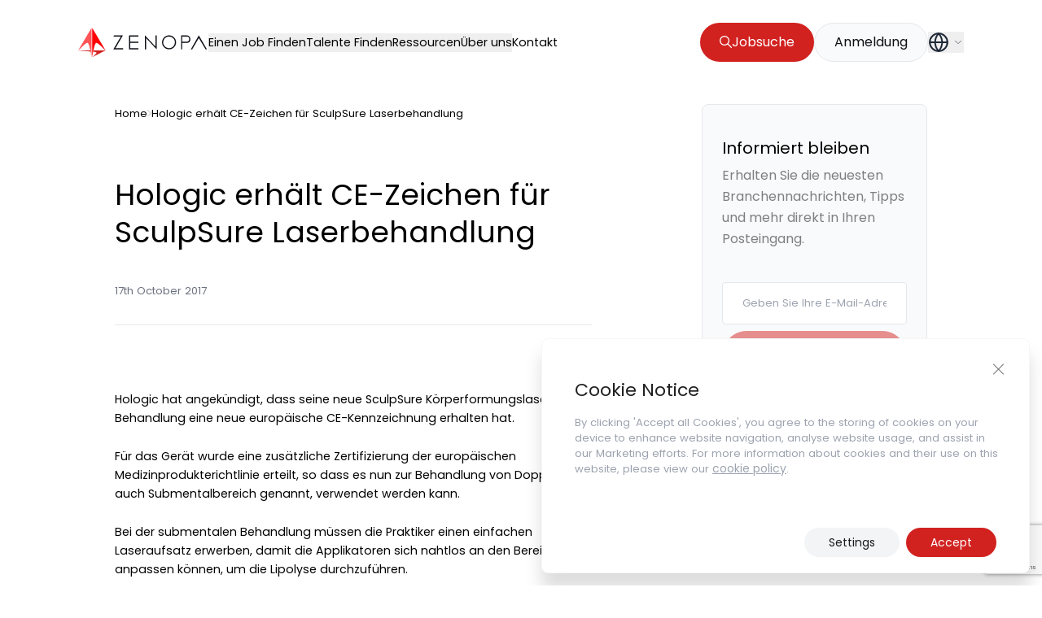

--- FILE ---
content_type: text/html; charset=utf-8
request_url: https://www.google.com/recaptcha/api2/anchor?ar=1&k=6LdgmE4pAAAAAKKxKZA_DzzXCZTQRfzSfP5wciah&co=aHR0cHM6Ly96ZW5vcGEuY29tOjQ0Mw..&hl=en&v=7gg7H51Q-naNfhmCP3_R47ho&size=invisible&anchor-ms=20000&execute-ms=30000&cb=rz7rqcnynuut
body_size: 48148
content:
<!DOCTYPE HTML><html dir="ltr" lang="en"><head><meta http-equiv="Content-Type" content="text/html; charset=UTF-8">
<meta http-equiv="X-UA-Compatible" content="IE=edge">
<title>reCAPTCHA</title>
<style type="text/css">
/* cyrillic-ext */
@font-face {
  font-family: 'Roboto';
  font-style: normal;
  font-weight: 400;
  font-stretch: 100%;
  src: url(//fonts.gstatic.com/s/roboto/v48/KFO7CnqEu92Fr1ME7kSn66aGLdTylUAMa3GUBHMdazTgWw.woff2) format('woff2');
  unicode-range: U+0460-052F, U+1C80-1C8A, U+20B4, U+2DE0-2DFF, U+A640-A69F, U+FE2E-FE2F;
}
/* cyrillic */
@font-face {
  font-family: 'Roboto';
  font-style: normal;
  font-weight: 400;
  font-stretch: 100%;
  src: url(//fonts.gstatic.com/s/roboto/v48/KFO7CnqEu92Fr1ME7kSn66aGLdTylUAMa3iUBHMdazTgWw.woff2) format('woff2');
  unicode-range: U+0301, U+0400-045F, U+0490-0491, U+04B0-04B1, U+2116;
}
/* greek-ext */
@font-face {
  font-family: 'Roboto';
  font-style: normal;
  font-weight: 400;
  font-stretch: 100%;
  src: url(//fonts.gstatic.com/s/roboto/v48/KFO7CnqEu92Fr1ME7kSn66aGLdTylUAMa3CUBHMdazTgWw.woff2) format('woff2');
  unicode-range: U+1F00-1FFF;
}
/* greek */
@font-face {
  font-family: 'Roboto';
  font-style: normal;
  font-weight: 400;
  font-stretch: 100%;
  src: url(//fonts.gstatic.com/s/roboto/v48/KFO7CnqEu92Fr1ME7kSn66aGLdTylUAMa3-UBHMdazTgWw.woff2) format('woff2');
  unicode-range: U+0370-0377, U+037A-037F, U+0384-038A, U+038C, U+038E-03A1, U+03A3-03FF;
}
/* math */
@font-face {
  font-family: 'Roboto';
  font-style: normal;
  font-weight: 400;
  font-stretch: 100%;
  src: url(//fonts.gstatic.com/s/roboto/v48/KFO7CnqEu92Fr1ME7kSn66aGLdTylUAMawCUBHMdazTgWw.woff2) format('woff2');
  unicode-range: U+0302-0303, U+0305, U+0307-0308, U+0310, U+0312, U+0315, U+031A, U+0326-0327, U+032C, U+032F-0330, U+0332-0333, U+0338, U+033A, U+0346, U+034D, U+0391-03A1, U+03A3-03A9, U+03B1-03C9, U+03D1, U+03D5-03D6, U+03F0-03F1, U+03F4-03F5, U+2016-2017, U+2034-2038, U+203C, U+2040, U+2043, U+2047, U+2050, U+2057, U+205F, U+2070-2071, U+2074-208E, U+2090-209C, U+20D0-20DC, U+20E1, U+20E5-20EF, U+2100-2112, U+2114-2115, U+2117-2121, U+2123-214F, U+2190, U+2192, U+2194-21AE, U+21B0-21E5, U+21F1-21F2, U+21F4-2211, U+2213-2214, U+2216-22FF, U+2308-230B, U+2310, U+2319, U+231C-2321, U+2336-237A, U+237C, U+2395, U+239B-23B7, U+23D0, U+23DC-23E1, U+2474-2475, U+25AF, U+25B3, U+25B7, U+25BD, U+25C1, U+25CA, U+25CC, U+25FB, U+266D-266F, U+27C0-27FF, U+2900-2AFF, U+2B0E-2B11, U+2B30-2B4C, U+2BFE, U+3030, U+FF5B, U+FF5D, U+1D400-1D7FF, U+1EE00-1EEFF;
}
/* symbols */
@font-face {
  font-family: 'Roboto';
  font-style: normal;
  font-weight: 400;
  font-stretch: 100%;
  src: url(//fonts.gstatic.com/s/roboto/v48/KFO7CnqEu92Fr1ME7kSn66aGLdTylUAMaxKUBHMdazTgWw.woff2) format('woff2');
  unicode-range: U+0001-000C, U+000E-001F, U+007F-009F, U+20DD-20E0, U+20E2-20E4, U+2150-218F, U+2190, U+2192, U+2194-2199, U+21AF, U+21E6-21F0, U+21F3, U+2218-2219, U+2299, U+22C4-22C6, U+2300-243F, U+2440-244A, U+2460-24FF, U+25A0-27BF, U+2800-28FF, U+2921-2922, U+2981, U+29BF, U+29EB, U+2B00-2BFF, U+4DC0-4DFF, U+FFF9-FFFB, U+10140-1018E, U+10190-1019C, U+101A0, U+101D0-101FD, U+102E0-102FB, U+10E60-10E7E, U+1D2C0-1D2D3, U+1D2E0-1D37F, U+1F000-1F0FF, U+1F100-1F1AD, U+1F1E6-1F1FF, U+1F30D-1F30F, U+1F315, U+1F31C, U+1F31E, U+1F320-1F32C, U+1F336, U+1F378, U+1F37D, U+1F382, U+1F393-1F39F, U+1F3A7-1F3A8, U+1F3AC-1F3AF, U+1F3C2, U+1F3C4-1F3C6, U+1F3CA-1F3CE, U+1F3D4-1F3E0, U+1F3ED, U+1F3F1-1F3F3, U+1F3F5-1F3F7, U+1F408, U+1F415, U+1F41F, U+1F426, U+1F43F, U+1F441-1F442, U+1F444, U+1F446-1F449, U+1F44C-1F44E, U+1F453, U+1F46A, U+1F47D, U+1F4A3, U+1F4B0, U+1F4B3, U+1F4B9, U+1F4BB, U+1F4BF, U+1F4C8-1F4CB, U+1F4D6, U+1F4DA, U+1F4DF, U+1F4E3-1F4E6, U+1F4EA-1F4ED, U+1F4F7, U+1F4F9-1F4FB, U+1F4FD-1F4FE, U+1F503, U+1F507-1F50B, U+1F50D, U+1F512-1F513, U+1F53E-1F54A, U+1F54F-1F5FA, U+1F610, U+1F650-1F67F, U+1F687, U+1F68D, U+1F691, U+1F694, U+1F698, U+1F6AD, U+1F6B2, U+1F6B9-1F6BA, U+1F6BC, U+1F6C6-1F6CF, U+1F6D3-1F6D7, U+1F6E0-1F6EA, U+1F6F0-1F6F3, U+1F6F7-1F6FC, U+1F700-1F7FF, U+1F800-1F80B, U+1F810-1F847, U+1F850-1F859, U+1F860-1F887, U+1F890-1F8AD, U+1F8B0-1F8BB, U+1F8C0-1F8C1, U+1F900-1F90B, U+1F93B, U+1F946, U+1F984, U+1F996, U+1F9E9, U+1FA00-1FA6F, U+1FA70-1FA7C, U+1FA80-1FA89, U+1FA8F-1FAC6, U+1FACE-1FADC, U+1FADF-1FAE9, U+1FAF0-1FAF8, U+1FB00-1FBFF;
}
/* vietnamese */
@font-face {
  font-family: 'Roboto';
  font-style: normal;
  font-weight: 400;
  font-stretch: 100%;
  src: url(//fonts.gstatic.com/s/roboto/v48/KFO7CnqEu92Fr1ME7kSn66aGLdTylUAMa3OUBHMdazTgWw.woff2) format('woff2');
  unicode-range: U+0102-0103, U+0110-0111, U+0128-0129, U+0168-0169, U+01A0-01A1, U+01AF-01B0, U+0300-0301, U+0303-0304, U+0308-0309, U+0323, U+0329, U+1EA0-1EF9, U+20AB;
}
/* latin-ext */
@font-face {
  font-family: 'Roboto';
  font-style: normal;
  font-weight: 400;
  font-stretch: 100%;
  src: url(//fonts.gstatic.com/s/roboto/v48/KFO7CnqEu92Fr1ME7kSn66aGLdTylUAMa3KUBHMdazTgWw.woff2) format('woff2');
  unicode-range: U+0100-02BA, U+02BD-02C5, U+02C7-02CC, U+02CE-02D7, U+02DD-02FF, U+0304, U+0308, U+0329, U+1D00-1DBF, U+1E00-1E9F, U+1EF2-1EFF, U+2020, U+20A0-20AB, U+20AD-20C0, U+2113, U+2C60-2C7F, U+A720-A7FF;
}
/* latin */
@font-face {
  font-family: 'Roboto';
  font-style: normal;
  font-weight: 400;
  font-stretch: 100%;
  src: url(//fonts.gstatic.com/s/roboto/v48/KFO7CnqEu92Fr1ME7kSn66aGLdTylUAMa3yUBHMdazQ.woff2) format('woff2');
  unicode-range: U+0000-00FF, U+0131, U+0152-0153, U+02BB-02BC, U+02C6, U+02DA, U+02DC, U+0304, U+0308, U+0329, U+2000-206F, U+20AC, U+2122, U+2191, U+2193, U+2212, U+2215, U+FEFF, U+FFFD;
}
/* cyrillic-ext */
@font-face {
  font-family: 'Roboto';
  font-style: normal;
  font-weight: 500;
  font-stretch: 100%;
  src: url(//fonts.gstatic.com/s/roboto/v48/KFO7CnqEu92Fr1ME7kSn66aGLdTylUAMa3GUBHMdazTgWw.woff2) format('woff2');
  unicode-range: U+0460-052F, U+1C80-1C8A, U+20B4, U+2DE0-2DFF, U+A640-A69F, U+FE2E-FE2F;
}
/* cyrillic */
@font-face {
  font-family: 'Roboto';
  font-style: normal;
  font-weight: 500;
  font-stretch: 100%;
  src: url(//fonts.gstatic.com/s/roboto/v48/KFO7CnqEu92Fr1ME7kSn66aGLdTylUAMa3iUBHMdazTgWw.woff2) format('woff2');
  unicode-range: U+0301, U+0400-045F, U+0490-0491, U+04B0-04B1, U+2116;
}
/* greek-ext */
@font-face {
  font-family: 'Roboto';
  font-style: normal;
  font-weight: 500;
  font-stretch: 100%;
  src: url(//fonts.gstatic.com/s/roboto/v48/KFO7CnqEu92Fr1ME7kSn66aGLdTylUAMa3CUBHMdazTgWw.woff2) format('woff2');
  unicode-range: U+1F00-1FFF;
}
/* greek */
@font-face {
  font-family: 'Roboto';
  font-style: normal;
  font-weight: 500;
  font-stretch: 100%;
  src: url(//fonts.gstatic.com/s/roboto/v48/KFO7CnqEu92Fr1ME7kSn66aGLdTylUAMa3-UBHMdazTgWw.woff2) format('woff2');
  unicode-range: U+0370-0377, U+037A-037F, U+0384-038A, U+038C, U+038E-03A1, U+03A3-03FF;
}
/* math */
@font-face {
  font-family: 'Roboto';
  font-style: normal;
  font-weight: 500;
  font-stretch: 100%;
  src: url(//fonts.gstatic.com/s/roboto/v48/KFO7CnqEu92Fr1ME7kSn66aGLdTylUAMawCUBHMdazTgWw.woff2) format('woff2');
  unicode-range: U+0302-0303, U+0305, U+0307-0308, U+0310, U+0312, U+0315, U+031A, U+0326-0327, U+032C, U+032F-0330, U+0332-0333, U+0338, U+033A, U+0346, U+034D, U+0391-03A1, U+03A3-03A9, U+03B1-03C9, U+03D1, U+03D5-03D6, U+03F0-03F1, U+03F4-03F5, U+2016-2017, U+2034-2038, U+203C, U+2040, U+2043, U+2047, U+2050, U+2057, U+205F, U+2070-2071, U+2074-208E, U+2090-209C, U+20D0-20DC, U+20E1, U+20E5-20EF, U+2100-2112, U+2114-2115, U+2117-2121, U+2123-214F, U+2190, U+2192, U+2194-21AE, U+21B0-21E5, U+21F1-21F2, U+21F4-2211, U+2213-2214, U+2216-22FF, U+2308-230B, U+2310, U+2319, U+231C-2321, U+2336-237A, U+237C, U+2395, U+239B-23B7, U+23D0, U+23DC-23E1, U+2474-2475, U+25AF, U+25B3, U+25B7, U+25BD, U+25C1, U+25CA, U+25CC, U+25FB, U+266D-266F, U+27C0-27FF, U+2900-2AFF, U+2B0E-2B11, U+2B30-2B4C, U+2BFE, U+3030, U+FF5B, U+FF5D, U+1D400-1D7FF, U+1EE00-1EEFF;
}
/* symbols */
@font-face {
  font-family: 'Roboto';
  font-style: normal;
  font-weight: 500;
  font-stretch: 100%;
  src: url(//fonts.gstatic.com/s/roboto/v48/KFO7CnqEu92Fr1ME7kSn66aGLdTylUAMaxKUBHMdazTgWw.woff2) format('woff2');
  unicode-range: U+0001-000C, U+000E-001F, U+007F-009F, U+20DD-20E0, U+20E2-20E4, U+2150-218F, U+2190, U+2192, U+2194-2199, U+21AF, U+21E6-21F0, U+21F3, U+2218-2219, U+2299, U+22C4-22C6, U+2300-243F, U+2440-244A, U+2460-24FF, U+25A0-27BF, U+2800-28FF, U+2921-2922, U+2981, U+29BF, U+29EB, U+2B00-2BFF, U+4DC0-4DFF, U+FFF9-FFFB, U+10140-1018E, U+10190-1019C, U+101A0, U+101D0-101FD, U+102E0-102FB, U+10E60-10E7E, U+1D2C0-1D2D3, U+1D2E0-1D37F, U+1F000-1F0FF, U+1F100-1F1AD, U+1F1E6-1F1FF, U+1F30D-1F30F, U+1F315, U+1F31C, U+1F31E, U+1F320-1F32C, U+1F336, U+1F378, U+1F37D, U+1F382, U+1F393-1F39F, U+1F3A7-1F3A8, U+1F3AC-1F3AF, U+1F3C2, U+1F3C4-1F3C6, U+1F3CA-1F3CE, U+1F3D4-1F3E0, U+1F3ED, U+1F3F1-1F3F3, U+1F3F5-1F3F7, U+1F408, U+1F415, U+1F41F, U+1F426, U+1F43F, U+1F441-1F442, U+1F444, U+1F446-1F449, U+1F44C-1F44E, U+1F453, U+1F46A, U+1F47D, U+1F4A3, U+1F4B0, U+1F4B3, U+1F4B9, U+1F4BB, U+1F4BF, U+1F4C8-1F4CB, U+1F4D6, U+1F4DA, U+1F4DF, U+1F4E3-1F4E6, U+1F4EA-1F4ED, U+1F4F7, U+1F4F9-1F4FB, U+1F4FD-1F4FE, U+1F503, U+1F507-1F50B, U+1F50D, U+1F512-1F513, U+1F53E-1F54A, U+1F54F-1F5FA, U+1F610, U+1F650-1F67F, U+1F687, U+1F68D, U+1F691, U+1F694, U+1F698, U+1F6AD, U+1F6B2, U+1F6B9-1F6BA, U+1F6BC, U+1F6C6-1F6CF, U+1F6D3-1F6D7, U+1F6E0-1F6EA, U+1F6F0-1F6F3, U+1F6F7-1F6FC, U+1F700-1F7FF, U+1F800-1F80B, U+1F810-1F847, U+1F850-1F859, U+1F860-1F887, U+1F890-1F8AD, U+1F8B0-1F8BB, U+1F8C0-1F8C1, U+1F900-1F90B, U+1F93B, U+1F946, U+1F984, U+1F996, U+1F9E9, U+1FA00-1FA6F, U+1FA70-1FA7C, U+1FA80-1FA89, U+1FA8F-1FAC6, U+1FACE-1FADC, U+1FADF-1FAE9, U+1FAF0-1FAF8, U+1FB00-1FBFF;
}
/* vietnamese */
@font-face {
  font-family: 'Roboto';
  font-style: normal;
  font-weight: 500;
  font-stretch: 100%;
  src: url(//fonts.gstatic.com/s/roboto/v48/KFO7CnqEu92Fr1ME7kSn66aGLdTylUAMa3OUBHMdazTgWw.woff2) format('woff2');
  unicode-range: U+0102-0103, U+0110-0111, U+0128-0129, U+0168-0169, U+01A0-01A1, U+01AF-01B0, U+0300-0301, U+0303-0304, U+0308-0309, U+0323, U+0329, U+1EA0-1EF9, U+20AB;
}
/* latin-ext */
@font-face {
  font-family: 'Roboto';
  font-style: normal;
  font-weight: 500;
  font-stretch: 100%;
  src: url(//fonts.gstatic.com/s/roboto/v48/KFO7CnqEu92Fr1ME7kSn66aGLdTylUAMa3KUBHMdazTgWw.woff2) format('woff2');
  unicode-range: U+0100-02BA, U+02BD-02C5, U+02C7-02CC, U+02CE-02D7, U+02DD-02FF, U+0304, U+0308, U+0329, U+1D00-1DBF, U+1E00-1E9F, U+1EF2-1EFF, U+2020, U+20A0-20AB, U+20AD-20C0, U+2113, U+2C60-2C7F, U+A720-A7FF;
}
/* latin */
@font-face {
  font-family: 'Roboto';
  font-style: normal;
  font-weight: 500;
  font-stretch: 100%;
  src: url(//fonts.gstatic.com/s/roboto/v48/KFO7CnqEu92Fr1ME7kSn66aGLdTylUAMa3yUBHMdazQ.woff2) format('woff2');
  unicode-range: U+0000-00FF, U+0131, U+0152-0153, U+02BB-02BC, U+02C6, U+02DA, U+02DC, U+0304, U+0308, U+0329, U+2000-206F, U+20AC, U+2122, U+2191, U+2193, U+2212, U+2215, U+FEFF, U+FFFD;
}
/* cyrillic-ext */
@font-face {
  font-family: 'Roboto';
  font-style: normal;
  font-weight: 900;
  font-stretch: 100%;
  src: url(//fonts.gstatic.com/s/roboto/v48/KFO7CnqEu92Fr1ME7kSn66aGLdTylUAMa3GUBHMdazTgWw.woff2) format('woff2');
  unicode-range: U+0460-052F, U+1C80-1C8A, U+20B4, U+2DE0-2DFF, U+A640-A69F, U+FE2E-FE2F;
}
/* cyrillic */
@font-face {
  font-family: 'Roboto';
  font-style: normal;
  font-weight: 900;
  font-stretch: 100%;
  src: url(//fonts.gstatic.com/s/roboto/v48/KFO7CnqEu92Fr1ME7kSn66aGLdTylUAMa3iUBHMdazTgWw.woff2) format('woff2');
  unicode-range: U+0301, U+0400-045F, U+0490-0491, U+04B0-04B1, U+2116;
}
/* greek-ext */
@font-face {
  font-family: 'Roboto';
  font-style: normal;
  font-weight: 900;
  font-stretch: 100%;
  src: url(//fonts.gstatic.com/s/roboto/v48/KFO7CnqEu92Fr1ME7kSn66aGLdTylUAMa3CUBHMdazTgWw.woff2) format('woff2');
  unicode-range: U+1F00-1FFF;
}
/* greek */
@font-face {
  font-family: 'Roboto';
  font-style: normal;
  font-weight: 900;
  font-stretch: 100%;
  src: url(//fonts.gstatic.com/s/roboto/v48/KFO7CnqEu92Fr1ME7kSn66aGLdTylUAMa3-UBHMdazTgWw.woff2) format('woff2');
  unicode-range: U+0370-0377, U+037A-037F, U+0384-038A, U+038C, U+038E-03A1, U+03A3-03FF;
}
/* math */
@font-face {
  font-family: 'Roboto';
  font-style: normal;
  font-weight: 900;
  font-stretch: 100%;
  src: url(//fonts.gstatic.com/s/roboto/v48/KFO7CnqEu92Fr1ME7kSn66aGLdTylUAMawCUBHMdazTgWw.woff2) format('woff2');
  unicode-range: U+0302-0303, U+0305, U+0307-0308, U+0310, U+0312, U+0315, U+031A, U+0326-0327, U+032C, U+032F-0330, U+0332-0333, U+0338, U+033A, U+0346, U+034D, U+0391-03A1, U+03A3-03A9, U+03B1-03C9, U+03D1, U+03D5-03D6, U+03F0-03F1, U+03F4-03F5, U+2016-2017, U+2034-2038, U+203C, U+2040, U+2043, U+2047, U+2050, U+2057, U+205F, U+2070-2071, U+2074-208E, U+2090-209C, U+20D0-20DC, U+20E1, U+20E5-20EF, U+2100-2112, U+2114-2115, U+2117-2121, U+2123-214F, U+2190, U+2192, U+2194-21AE, U+21B0-21E5, U+21F1-21F2, U+21F4-2211, U+2213-2214, U+2216-22FF, U+2308-230B, U+2310, U+2319, U+231C-2321, U+2336-237A, U+237C, U+2395, U+239B-23B7, U+23D0, U+23DC-23E1, U+2474-2475, U+25AF, U+25B3, U+25B7, U+25BD, U+25C1, U+25CA, U+25CC, U+25FB, U+266D-266F, U+27C0-27FF, U+2900-2AFF, U+2B0E-2B11, U+2B30-2B4C, U+2BFE, U+3030, U+FF5B, U+FF5D, U+1D400-1D7FF, U+1EE00-1EEFF;
}
/* symbols */
@font-face {
  font-family: 'Roboto';
  font-style: normal;
  font-weight: 900;
  font-stretch: 100%;
  src: url(//fonts.gstatic.com/s/roboto/v48/KFO7CnqEu92Fr1ME7kSn66aGLdTylUAMaxKUBHMdazTgWw.woff2) format('woff2');
  unicode-range: U+0001-000C, U+000E-001F, U+007F-009F, U+20DD-20E0, U+20E2-20E4, U+2150-218F, U+2190, U+2192, U+2194-2199, U+21AF, U+21E6-21F0, U+21F3, U+2218-2219, U+2299, U+22C4-22C6, U+2300-243F, U+2440-244A, U+2460-24FF, U+25A0-27BF, U+2800-28FF, U+2921-2922, U+2981, U+29BF, U+29EB, U+2B00-2BFF, U+4DC0-4DFF, U+FFF9-FFFB, U+10140-1018E, U+10190-1019C, U+101A0, U+101D0-101FD, U+102E0-102FB, U+10E60-10E7E, U+1D2C0-1D2D3, U+1D2E0-1D37F, U+1F000-1F0FF, U+1F100-1F1AD, U+1F1E6-1F1FF, U+1F30D-1F30F, U+1F315, U+1F31C, U+1F31E, U+1F320-1F32C, U+1F336, U+1F378, U+1F37D, U+1F382, U+1F393-1F39F, U+1F3A7-1F3A8, U+1F3AC-1F3AF, U+1F3C2, U+1F3C4-1F3C6, U+1F3CA-1F3CE, U+1F3D4-1F3E0, U+1F3ED, U+1F3F1-1F3F3, U+1F3F5-1F3F7, U+1F408, U+1F415, U+1F41F, U+1F426, U+1F43F, U+1F441-1F442, U+1F444, U+1F446-1F449, U+1F44C-1F44E, U+1F453, U+1F46A, U+1F47D, U+1F4A3, U+1F4B0, U+1F4B3, U+1F4B9, U+1F4BB, U+1F4BF, U+1F4C8-1F4CB, U+1F4D6, U+1F4DA, U+1F4DF, U+1F4E3-1F4E6, U+1F4EA-1F4ED, U+1F4F7, U+1F4F9-1F4FB, U+1F4FD-1F4FE, U+1F503, U+1F507-1F50B, U+1F50D, U+1F512-1F513, U+1F53E-1F54A, U+1F54F-1F5FA, U+1F610, U+1F650-1F67F, U+1F687, U+1F68D, U+1F691, U+1F694, U+1F698, U+1F6AD, U+1F6B2, U+1F6B9-1F6BA, U+1F6BC, U+1F6C6-1F6CF, U+1F6D3-1F6D7, U+1F6E0-1F6EA, U+1F6F0-1F6F3, U+1F6F7-1F6FC, U+1F700-1F7FF, U+1F800-1F80B, U+1F810-1F847, U+1F850-1F859, U+1F860-1F887, U+1F890-1F8AD, U+1F8B0-1F8BB, U+1F8C0-1F8C1, U+1F900-1F90B, U+1F93B, U+1F946, U+1F984, U+1F996, U+1F9E9, U+1FA00-1FA6F, U+1FA70-1FA7C, U+1FA80-1FA89, U+1FA8F-1FAC6, U+1FACE-1FADC, U+1FADF-1FAE9, U+1FAF0-1FAF8, U+1FB00-1FBFF;
}
/* vietnamese */
@font-face {
  font-family: 'Roboto';
  font-style: normal;
  font-weight: 900;
  font-stretch: 100%;
  src: url(//fonts.gstatic.com/s/roboto/v48/KFO7CnqEu92Fr1ME7kSn66aGLdTylUAMa3OUBHMdazTgWw.woff2) format('woff2');
  unicode-range: U+0102-0103, U+0110-0111, U+0128-0129, U+0168-0169, U+01A0-01A1, U+01AF-01B0, U+0300-0301, U+0303-0304, U+0308-0309, U+0323, U+0329, U+1EA0-1EF9, U+20AB;
}
/* latin-ext */
@font-face {
  font-family: 'Roboto';
  font-style: normal;
  font-weight: 900;
  font-stretch: 100%;
  src: url(//fonts.gstatic.com/s/roboto/v48/KFO7CnqEu92Fr1ME7kSn66aGLdTylUAMa3KUBHMdazTgWw.woff2) format('woff2');
  unicode-range: U+0100-02BA, U+02BD-02C5, U+02C7-02CC, U+02CE-02D7, U+02DD-02FF, U+0304, U+0308, U+0329, U+1D00-1DBF, U+1E00-1E9F, U+1EF2-1EFF, U+2020, U+20A0-20AB, U+20AD-20C0, U+2113, U+2C60-2C7F, U+A720-A7FF;
}
/* latin */
@font-face {
  font-family: 'Roboto';
  font-style: normal;
  font-weight: 900;
  font-stretch: 100%;
  src: url(//fonts.gstatic.com/s/roboto/v48/KFO7CnqEu92Fr1ME7kSn66aGLdTylUAMa3yUBHMdazQ.woff2) format('woff2');
  unicode-range: U+0000-00FF, U+0131, U+0152-0153, U+02BB-02BC, U+02C6, U+02DA, U+02DC, U+0304, U+0308, U+0329, U+2000-206F, U+20AC, U+2122, U+2191, U+2193, U+2212, U+2215, U+FEFF, U+FFFD;
}

</style>
<link rel="stylesheet" type="text/css" href="https://www.gstatic.com/recaptcha/releases/7gg7H51Q-naNfhmCP3_R47ho/styles__ltr.css">
<script nonce="8_WRwIsoWXRyrLqeUy1kTg" type="text/javascript">window['__recaptcha_api'] = 'https://www.google.com/recaptcha/api2/';</script>
<script type="text/javascript" src="https://www.gstatic.com/recaptcha/releases/7gg7H51Q-naNfhmCP3_R47ho/recaptcha__en.js" nonce="8_WRwIsoWXRyrLqeUy1kTg">
      
    </script></head>
<body><div id="rc-anchor-alert" class="rc-anchor-alert"></div>
<input type="hidden" id="recaptcha-token" value="[base64]">
<script type="text/javascript" nonce="8_WRwIsoWXRyrLqeUy1kTg">
      recaptcha.anchor.Main.init("[\x22ainput\x22,[\x22bgdata\x22,\x22\x22,\[base64]/[base64]/[base64]/[base64]/[base64]/[base64]/[base64]/[base64]/[base64]/[base64]\\u003d\x22,\[base64]\\u003d\x22,\x22w4HDlcOQw4tQHBfCqTrDlyNtw4s/Sm7CrmzCo8K1w6hUGFYMw53CrcKnw43CvsKeHis8w5oFwr9PHzFpX8KYWDjDicO1w7/Cs8KowoLDgsO8wp7CpTvCrsOsCiLCmhgJFkRtwr/DhcOpCMKYCMKnBX/DoMKGw7sRSMKYDnt7Z8K2UcK3RirCmWDDusO5wpXDjcO5acOEwo7DucKOw67Dl3cdw6INw4EqI34+bBpJwrbDi2DCkFzClBLDrD3DlXnDvA7DmcOOw5IOL1bCkWFJGMO2wqQjwpLDucKIwqwhw6slN8OcMcKEwrpZCsKjwrrCp8K5w5Bbw4F6w4wGwoZBEsOxwoJEHR/Cs1cIw5rDtAzCocOLwpU6NGHCvDZIwp96wrMaOMORYMObwoU7w5Zyw7FKwo5xVVLDpCTCrz/DrHxWw5HDucKVacOGw53DvcK7wqLDvsKzwqjDtcK4w7TDm8OYHVVAa0Z7worCjhpHTMKdMMOTFsKDwpE3wrbDvSxMwr8Swo1jwqpwaWU7w4gCdmYvFMKiJcOkMk0Xw7/[base64]/DinnDlBciwo80wopuwqoxEMOMXcKyw746Xm/DmnfCu3rCvMOeSzdGSS8Tw77DhV1qCMKDwoBUwpoJwo/DnmfDl8OsI8KJV8KVK8OlwrE9wogjTnsWEX5lwpE2w64Bw7MGegHDgcKYYcO5w5hvwpvCicK1w6HCpHxEwpzCg8KjKMKQwqXCvcK/B3XCi1DDvcKawqHDvsKcWcOLES7Cj8K9wo7DlxLChcO/[base64]/Q3kgw57Dl8OJCwDCvsKYME7Cu8KXUwnDkxjDgX/DhgDCosKqw6cgw7rCnWRdbm/DtMOCYsKvwo9Oak/Ch8KQCjclwpE6KQMaCkkMw73CosOswrB9wpjClcOnNcObDMKRAjPDn8K6IsOdF8Obw5BgVirCkcO7FMOaIsKowqJ+Mil2wo7DskkjMcOCwrDDmMK2wq5vw6XClR5+DTR3MsKoKcKmw7ofwq1hfMK8S1dswonCsWnDtnPClcKUw7fCmcKjwowdw5RFT8Kgw6/[base64]/wpMHwq49w6fDosKiWi/Dim/CsCHCh8OiVMODecOFBMKCScO3KMK8GD52eQnCv8KNN8OFwpEIAzl+NcOZwpB0FcO1F8OxOMKAwrjDp8OewqooQMOkNi/CliTDp1zDvFbClH91wrkSa10oacKOwrzDgULDngInw6zCoR7CpcO3LMK2woVPwq3Dn8OEwowdwqzCv8K9w5Jkw4w5w5LDh8O1w7nCsRfDtS3CrcOWXSHClMKoKsO1wqXClwvDvMOdw6kOecK+w5lNL8OqdsKiwpEvLMKTw47Ci8OxQwbCsXHDvmsLwqsLTUpgKT/Dhn3CoMKpFi9Uw7wzwpBxw5fDhMK0w4o3I8KMw6knwpgfw6zCpA7DpHDDr8Osw7vDtkjCi8OHwp7CrXfCmcOja8KBEx3ClxrCp17DjMOmNEJZwr/Dp8Oww7RoCQMEwq/DrGbCmsKpdjrDvsO6wrXCp8KWwpvCgsKkwpM0wrbCuUnCuinCoELDlcKTKTLDrsKiHMOsYMOWEnBNw5bDjh7CgQVSw5nCpsOcw4FzNMKhI3ByDMKrwocNwrnCm8O0McKyfQhZwq3DsX/Dnm0wDBvCicOaw5RPw6NQw7XCoCbCsMO7Q8OvwqViHMOPAMK2w5TDjWobFMONSE7CihzDsj0WWsOqwqzDkHwiUMK4woxWNMO2URLDusKqPMKsCsOGNSDChsObCsO+P2E9O0/Ch8KrfMKBwrEqUHFGw7JeQMK/w4TDg8OQGsK7w7V1SVnDhFjCuX53EMKIBMO/w6nDggjDhsKENcOeLkTCkcO2L3g+ZxXCrynCucOOw6XDhTnDsXpNw6pyRx4rJE5IXMKRwpfDljrCoB/[base64]/M2I0BMKmw57DtRLCvE1AcTzDjMOSUsOkwq/Dj8Kkw6LCjsKXw6jCvCphwq1zLcKOG8O0w7fCiEQbwokeYMKBAcO/w7vDrcO/wqhbM8Kpwo4OL8K8bCNEw5XDqcOBwrfDjkobGEwua8KKwp7DqhpSw7o/dcOAwqEqaMK+w6zDs0hqwoYDwoBWwqwAwq3Chm/CjsKCACXCuWPDlsOeHEDCp8Otf0LCpcKxJAQ4wozCsFjDssOBdcKHQR/CocKOw6DDrMOGwrvDukUCcHlDYMK/F1IKwoJif8OjwpdKAU1Pw6LCjDQJCB55w4vDg8OyRsOUw4Bgw6Zcw7kSwpfDmnFHJgJUKjNCAHLCv8K3RC4VElHDp17DsxrDm8KIDF1WZV0pZ8K8wrjDg1gPBTAqw6rCnMO/IMKnw7ohRMOdEWAWEV/CqsKMMBbCsmRvRcKDwqTCm8KwGsOdHMOBJF7CsMKDwqPChw/Cq2BLcsKPwp3DtsO5w6BPw6EAw7vDmRLCiz5uXMKTwpjCkMKNcDVdcMK8w4BxwrbDtnvCgcKlUmEpw40gwpl/[base64]/enTDtsKUwrjDgnsXw63CscOYW2smwo4HFcK8UcKZERXCg8OHwrgjMxrDjMONC8Ojw5Uxwo/ChzLDpE3Ci15vw7JAw7/DhMOtw48ccXLCi8Ogw5bDtTpNw4jDncKWHcK+w5DDnSjDrMK4w43CtMOkw7/CkMOuwovDrgrDosOtw4Izbh5Bw6XCv8Oswr3CjSgzOyjDuHtMWMKmdMOlw5XDkMK2wq1WwpZXA8OGVSbCqT/DtnzCvcKIfsOKw4VkLMONR8O5wpjCl8OCG8OAZ8Kgw63Ch2Y1CcOvbjPCuBnDrnvDhlkCw7gnOH7Dv8KpwqXDpcK+AsKNGcK/[base64]/Cph1uF8OuSyfDvsK3wqdvHzXDtATCoQDDs8Kqw5jDgsOLw5xbLFfCijnCllJECcO6woTDlhrDu2DDrkA2L8Oqwqp0CRAJP8KuwqQSw6PDscOjw5VrwprDqR8kwobCjD/CoMKJwpxXZGfCgXbDkWTClVDDusO0wrxQwqDCk0Z7U8KhdVrCkx1JN1nCuAfCpsO0w7/[base64]/DiUdNwr/DvhdEIcKkC8OweMKdVcOqw7R3GcO6w6c7wqrDiR9vw7QLOMKwwrQWIARbwqQzdG7Di0pDwpB5M8OPw4vCs8KUP0lbwrd/NTvDpDvDqMKWw4Ymwo1yw7jDpFLCvcOewrvDmsKmIl8xwqvCvUzCicK3ehTDssKIJcKewpbDnTHCr8OUVMOCHUXChX9CwqrDmMK3YcOqwp3CpcOxw5zDlRMyw4HCh2IKwrVJw7Z+worCuMKrL2XDoXVtQis6bThIE8Orwr40HsOdw5N8w4/DksKNB8Oywpd8DGMhw4FefzFAw4Q8GcO/LSMTwpfDvcK7w6gye8OMQ8OFw53CpsKhwqxiworDpsO8BcKgwo/DpGLCtwY4IsOkOzfCk3XCk0AKZl7CksKVwrFMw5kJTMOKQAXCvcOBw7nDpsOZRUTDicOXwqZXwpNuPlpxXcOPSQpFwozCusOlQhxvWVl1B8OIF8OMAlLCrDIWBsKnMMOPMVN+w7jCosKEb8OUwp1kXl/DjV9RWX7Dp8OTw5rDgCLCsDTDu1zDpMOwSBt6ScORQxtqw44CwrnDo8K9DcKdLMKNHA1owrvCm2kAF8KUw7rCvMOaG8K9w5zCkcOkcXADFsO0N8O0wpLCllLDocKhLG/Cn8OADw/Cm8O1DhVuw4ZrwqEqwpTCsFTDs8OWw70ZVMOtSsO/HsKNcsOYYsOGQsKQVMKBwrcdw5EIwpIBw50HcsKpInfCoMKnNxhnGg81O8OMbcO0PsKvwpJ5S2zCuVDCu1zDnsO6w4h6XTPCrMKkwrvCnsKUwpXCqcOww4B+RcK/[base64]/CjMK0SnbCpcO5NMOXw4rCscOMw6/DlsKiwpvDkldPwoMBesO3w5cVwq5Ywp3CvwbDrMOVcSLDtMOidnXDmsKUfWAgL8OWT8KmwqLCo8O2w5bDkE4LH1vDocK7wrZSwpvDnk/Do8Kww7XDnMOKwq00w6HDpsK/bxjDujh0JjnDgQxVw5NRIw/DujTCpsKAfj7DvsOZwrIyBxt0NMO8AMKRw63Dt8KQwpDCtlBdfkzCisOlFMKAwpF5QH/Cg8K/wpTDvQcpXRfDosOlbsKLwpbCjQNrwpltwobCtsK/TMOew4HDllDCtgwZwrTDqDpNwrHDtcOuwrrCq8KaTMOVwpDCpnfCqGzCqzJ9w5/DsnfCqsKYMmkdXMOQw4fDnmZFHAfCn8OCQ8KDwofDuynDvMOnG8O/BURtbcOdS8OQfScUYsOhLMOUwr3CjsKZwq3DgQpHw7lZw77CkcOjJsK8CMKhH8KQRMK5IsKuwq7DjXvCrDDDsWhWfcKHwpzCs8OgwoLDh8KUYcOPwr/CvVQnBjfCnAHDp0BWD8KiwoPDtybDj0Y2MMOFwq55wrFKBSHConMXTcKEwofDm8K9w5pYZcOCNMKAw5YnwqJ6wqjCkcKGwrEQH27CkcKHw4gWwoVCaMO4PsKnwozCv1R0MMKdIcKcwq/DncOhEXwzw7fDol/DhXTCqVBXNE5/[base64]/[base64]/Col/Cqgk9w5jCi8ONE8KMwopsInjCiBXCk8KQB8OwP8OlAA/[base64]/[base64]/[base64]/[base64]/w6PDhjDCiMKZwqhhO0szwobCm8KQL8OPBsKNQ8K3w6lnT0hFRl0eUXXDlDfDqm3CosKtwo3CgUXDjMO2ecOWScOzbm42wpUTAkoGwo8Rw67Dl8O5wppQeF3Do8K6wp/CuW3DksOBwptnXcOnw5VOAMOdZD7CvwRKwrdZW0LDuSvChATCq8KtMsKEElPDqcOgwqrDiH5Yw5nCisObwpnCv8KlYMKuI1EJFsKmwrs4BDfDpgHCkV3Dk8OeCEQYw41LfSxCccKiwpfCksOqdwrCv3IyWgBRI0fDtVkQOCDCrgvCqxxdQVnCn8KFw7/DrMKWw4DDlnBSw7XCu8OGw4M/AsO4f8Kmw5EXw6Rww47DpMOpwq1WDX91TsORchMQwqRVwrJtfAF8dgzCllbCusKvwpZlPSwzwpnDt8OAw4R1wqfCqcKdwopHdMO2YCfClSQ3DWfDjm/CocOSwrsDw6FaIQJDwqLCuilNYlF7QsOBw43DjhfDrsO4CMOeKBJYUUXCrE7ChcOXw7jCnxPCi8KyF8Krw4k3w6TDs8O2w6FdEsO/[base64]/DkUp+U3YKwp0gwobCj8OGw7ERRcKPw5bDtgPDnATDplbDgMKsw55hwovDj8O/McKcS8K9wo14woUTGEjDpsObwpXDlcKuBW/CusKVwqfDiGodw6NCwqgAwpt2Uitzw5nCmMKHSQw9w6NvcWkCDsKINcOtwqE1KDHDo8OdJ3LCkjdgNcOuLGzCssO4AcK2czVlWVXDi8K6RUkew5DCpk7CusKjPxnDhcKjFDRAw4NBwo0zw7UTw7tPSsOra2/DqsKaHMOkE2tiwrvDrlTDjsOrw7kEwo8rLcKsw7JEw5sNwq/DkcK1w7IsNlAow5fDvMK+e8KMJg3CmW5ZwrLCmMO2w4McD14tw5rDvcKtQhxawp/DmcKkWMO+w4nDtnhcVWXCpsKXX8KBw4PCqyLDlMKgwp/CqsOOW3lGZMKFw5UKwpXCncOowo/CpjLDtsKJwpIyUsO0w7V6AsKzwpBtCcKNGMKCw5RRPsK/JcOhwojDmmE/w7QdwrABwrheR8OCw5kUw7kaw4Ucw6fCnsOKwqEFBn/DmcKIw4cHVMO2w5kbwr8ow4TCt2rDmmZ/[base64]/DvMKAw6bDusOSwo8IHiRqBVbCucOwwogmV8OPZHoNw7Ydw5HDuMO9wo4sw4R5wqzCicO6w7/Cm8O6w6MeDkDDjnPCsCMWw5c4w6Jkw5HDq0guwoMKScKjD8OjwqLCv1RAbcKgMsOFw4Zkw6Jzw58Nw6jDiXYswohDHxRFBcOqRcKYwqHDp2JUesOQOWV8NWYXPxA5wqTCisKLw7MUw4tlUz8/aMK3wrdKw7AbworCsglCw7nCpmIdwoDCvh0bPiUmXT9yWRpGw4kyS8KCcMKsDDPDlF7CnsOWw4gXTBPChERrwqrCpsKmwrDDjsKmwofDn8Oow7Mmw5PCqSXCnMK1TMOCwo93w7RMw6VTJcOKS1LCpzJfw6rClMOMEXDCnh5zwp4OKcO5w6/CnmzCrsKYaCXDp8K7W23DgMOrNAzChyTDoWcnY8K/[base64]/[base64]/CiDfDv8OKNhJaQE/DuhVxwqY/wqE6wpXDplltLsKrWMO2DcOywpAKasODwoHCi8KKCyPDpcKVw4oWMMKhfBlbwpQ7GMOMV0sFclMDw5kNfSlaZ8OBcsORasOSw5DCoMKow6R2w5kSdcOrwqY+SEkUwp7Dl249JsO0flsXwr/DvMKAw5tlw5fCiMKRfMO8w4rDuSrCi8OrBMOSw7nCjmzCmQzDhcOnwo0EwqjDqFjCq8OecsOGGnrDrMO4GcKwMcOkwoIXw6g3wq41fEXDvH/CviPDjMOqHE53LgnDqXA2wpkxfwrCjcKQTCZBHMKcw69dw7XCumfDlMKPw7Z5w7/DqMOwwohAVsOdw5xCw47CpMOrLXzDjjzDqsOEw65gbgjCrcObFzbDiMOZTMKLQQ1odsO6w5DDhsKwOVvDjcOZwpEsfFTCscObaA7Co8K0eAXDuMK5woFbwpvDrGLDiTV5w5cGDcK2wox+w6tCAsOff1QhdnMkfMOzZEcVXcOAw4MhUh7CnG/CnxQncx8dw7fCmsO8UcKDw5FOGsOlwoYGdwrCs2/[base64]/w6HCkBTDhGzDvsONwobDtT50w5M/DRTDhGDDocKqwod/CA4JOzvDq1HCu0HCoMKgaMKxwr7CsjdmwrDCq8KEC8KwLsOowpduHcKoB08VGsOkwrB7cz9LDcOTw7d2MTh5w7nDuhQTwoDCpMOTHcOJDyPDvTgTVHvDsDZxRsOCeMKRF8Omw7rDisKdHDche8KCfjLClsKywp1/ZmkUV8OJMAltw6vCn8KGRMO0IMKOw7/CkMOVGsK8eMK3w6rCqMOEwrISw53CplMhchlGSsKReMKQOVjDq8OGw71bRhIKw4HCrcKWesKyakLCssOrcV96wpwPecKbLsKMwr4gw4JhFcOYw6B7wrNgwqbDuMOEcDUdAsKoPizDv0/[base64]/DlMOqwpLDrWp8Ri/CnsONGMO6AWLDv8OYKMOPLxvDoMO1BMKATwnCmMKqdcKNwq8lw41EwpDCkcOAIcOqw48Kw5x7Sm/[base64]/CgT0SdXjCgX8RXcK6dCwwBXtWOzt9PcO0w7bCj8OZw5s2wq9ZdMKGHcKLwpZPwobCmMO/dA5zCz/DmcKYw4lUV8OMw6rComN5w7/DlFvCo8KSDsKBw4JlG04ydxRDwo1iYQLDisKoecOrdsKne8KpwrLDnMKcdkxzDxHCv8OvcnDChV/DtyMDw5BpLcO/wqIEw6PCm1VXw7/Di8Kcwo5qJsKIwqXCuFPDsMKNwqdOIARRwqLCl8OOw6fCtHwHa2MKG0bChcKPw77CjcOSwp10w7wLw6LCuMOlw7hwS3fCqiHDll1Ud3vDg8KjMMK2T1BRw5nDvFEadgTCuMOvwrkLPMOsdxMiYWQRw69RwqzChsOgw5HDhiY/w5LClsOEw7/CnhEDGQpHwobCllx/wohYCsO9XcKxAyl0wqXDmcOqT0ReRTfDusOtbSXDrcO0fzc1czkGwoZqLnbCtsKgJcOcw7xKwoTDvsOCV2bCvzwkLDUNfsK5w5PCjGjCtMO3wp8hTXAzwrJPG8OMd8O1wq48W24WMMKJwog8QX1gICfDhTHDgcOWE8OIw5Arw75Gb8Ksw549DcKWwp4/Q27DjsKFBsKTw6bDlsKawoTCtBnDjMOIw59JCcOwRsOwXV3CmijCpcODP07Do8OZIcKYGRvDh8KJJEQBw7HDrcOMIsOMMB/CnR/Dp8KcwqzDtH8Sc3QpwpYCwociwo/CtVDDo8ONwrnDuSpRJD8bw4wPJjhlZS7Cv8KIBsKwZlp1RB/[base64]/DusOowpzCk8KZwqTDjsORAcKuZMOEw5xzwrPDnsKUwqIwwrnDisK9DWLCjTUNwpDDnSjCvXXDjsKIwrktwqDCpEzCvD1qE8Otw5/[base64]/[base64]/VwF0GsOrZiHCscONKU9xw6nCscKYw5BPekXCrD7DncO0JcO6WjbCkA1Gw6cPEDvDrMO3XMKJAUBtfsK8EmxzwrMxw53ChMOiTRfDuS5Gw6XDtMOKwr4Ewq/Ds8OYwqfDuV7DsThQwo/CoMO7wpkSBnh+w6Rvw4Nhw7LCuWlQRl/CkRnDiDt+YiwLKsO4a18IwplEeR9bbXHDkFELwqbDm8K5w6J6AxLDtWI8woU4wo7CqS9GZ8KEZxVPwrRmEcOxw5Qcw6vCjwY+wozCnMKZHgbDt13Dnm1vwoofOMKHw4M6wpXCv8Ovw6zCizRaUsK7UsOwajDCrxHDoMKpwp9+B8OTw6s/[base64]/[base64]/[base64]/[base64]/[base64]/A3xAwo9nRkLDp8KwwqJ7w5nDoHDDmkfCosOZZMOBw6AZw5x6c2LCjWnDpydIXRzCnzvDnsKTGjjDuQh5w4DCv8OXw6fCtkE+w6VTIETCghN1w7vDocOsIsOcTS1uB2rCnAvCqcO7woPDqcOSwpHDpsO/w4ljw43CnsKlRxAQwrljwprCnVjDpsOjw7h8acONw4EXC8Kow4N6w7NPDmTDosKqLsOtVsKNwrnDscKJwog0XiJ8wrPDhEx/YELCmMOBPRlIwpTDocOnw7E+S8OTbz5pG8KvJMKjwq3Dl8KSIcKowoHDpcKQUsKVeMOCfDBcw4QlPjU1HsKREl5ZLV/Cl8KHw6RRQVtzJcKGwp/ChDUjJBxEKcKKw5HCn8OOworDgcKyJsOYw4vDm8K/DWDCvsOzw4/Ct8KNwoRyU8OIw4PCgEXCpRvCpsOew7fDvXTDrVUcNhsSwrBCB8OUCMK+w597w6A9wpXDlMO6w6Rww5/CjX9Yw5ZResOzORfDl3lqw7Zfw7dza0XCvhM7wqAOTcOzwrUDMsO1w7kKwrt7asKZU1Y0JcObPMKAfloMw6R/a1XCgsOQFcKdw47CgifDvknCocOFw7TDhnBITsOEw4zCpsOjUMOJwoltwpvCrsO3X8KTQMO0wrLDlcO3ZlI0wo4dD8O/[base64]/Ci1RZw45yw7pdU01nw5rCvMK9QnJ6wrFvw5Nxw6DDjBXDh3XDnMKsdh7CmU/CgcOSIcK5w5AmTcKoHz/DusKew7fDsG7DmF/DjUo+wqTCm0XDi8OVS8OIViVDT2/[base64]/CucO3XxDCncOpHcKoYcKuwppKAsK/SMOmEBlaKsKswrJkVknDo8OaZMOEGcOVbW7Dv8O4w6fCrMO4EF7Dtwtjw5Y1w4vDscKpw7JNwoRJw5HCk8OGwpQHw4ARw6wrw6zCocKGwrXDjyLDlcOmLRPCuX/DujDDoD/CjMOuEcOiOcOiwpHCrsK4RxjCrMO6w5ATa33CpcOGZ8KvB8O2ZcO+SGHCjhTDnx3Dtxc+D0Q/dloOw74ew53CrQTDocKrV0sKFiDDhcKSw7U3w5d0ZCjCgsO9wr/Ds8OZw4/ChQbCpsO9w5M9wqbDhMKkw79iMTvDmsOVTcKZPsKrRMK6DsKRQ8KNbg1jSDLCtWrCvMOHTWLCgMKHw7jChcOFw7/CtTPCoCc8w4nCklNtdCHDumIWw4bCi0bDkzAqezjDiDhdJcK2w6I1BFfCvMOyAsOlwoXCg8KIwp/CtMKBwooBwoZXwrXClzlsNx4yLsKzwpZPw59/w61wwrfCn8KDR8KCOcOEDVpGfi87wpR6OMKNC8OiTsOVw70Gw5kJw5nCiQMIdcO/w6bDgMOawoALw6jCjlrDksO+RcKZAlZpcSXChcKyw5vDscKhwrzCrTrDvFgpwpMUf8KCwrXDuB7DtMKSZMKtAz7Dq8OyJ19QwpLDmcKDZVfCsz8/wq/DkXhmD31lFWI9wqF/XRtaw5HCsDtVU0HDmEzDqMOQw7lpwrDDrMOaBsOVwocTwovClzlWwp7DqGXCn1Rlw6tmwoJnQMKlbcO2VMKTwpF+w4HCpVtywonDqRhvwr8ow4scO8ORw4UxG8KlN8OzwrVNMMK+B2DCtkDCosKdw5R/[base64]/CtsOJNB8hBcOjDVEOw47CqMOoOhVww4dNwrPCp8OeYlk2HcOLwroAPMKgMDxzw6/Ds8OBwoJDbMOnb8K9wo0vw5QpW8Khw54tw7zDhcOPHmvDrcK4wp90wp4/w6jCoMKkClpFHsKMJsKqElDDqgbDisOkwqEHwog5wofCgk8iV3XCqcO1wqPDtsKmw5bCsBwwF14KwpYww5LCmxhSMHPCtVvDi8Ocw4rDmy/CkMOuD1nCkcKmdiPDicOmw7k6dsOXw5LCn07DvMKjPcKOfsOMwrbDgVLDjcOda8O7w4nDuzN5w49TVcO6wpvDgEo6wqw7wqbCmkzDlw0Pw6bCplrDgzggO8KCHTfChVt5H8KHMXkWCcKBCsK8RBbCgyvDjsOES2wFw7l8wp1dHcKaw4/Cp8KBVF3CqMOVw6Ykw4I3wpxWHw3Dr8Obwr8fw73Dhx3CogXCk8OaEcKBdwVMXhpTw4fDoTQMw4TCtsKkwojDrB4QLxTDocOpD8OVw6R+C0w/YcKCbMODIC9CUlbDv8KkTmBEw5FOwrV6RsKWw47CqsK8SsOyw4dRUMOUwqjDvn/[base64]/CusKGBx7Dv8K5aF7DsMOnNsKiTcKiNsORwrDDpTPDjMOCwocSEsKKUsO5EkIAUsOkw4bCq8KQw48xwrvDmwHDg8OZHiHDpcKqWn4/wo7DucKow7kBwrDCr23CoMO+w5obwoDCt8KmbMOEw7MBJUsDNyjDiMKOGsKIwrvCk3bDmcOUwqrCvcK/[base64]/[base64]/[base64]/CrX1Ew7jDin3CqMO7A8OBw4M1wocMwrtHwqwmw4Fxw7/CtW0cDcOLKMOtBQzCkEbCpj5ndgcLwpkZw60Zw6hQw4dxw67Ci8KVTMK1worDoxJOw4RvwpbCkgEpwpViw5DCkcOxETzChgULH8Oiwo4jw7kCw63ConvDicKyw7cRE0E9wr4Nw5pQwqIHIlw2wrHDhsKAOcOKw4/CqV8cwrwcATI3w47CvMK7wrVUwqfDn0JUwpLDhCpGY8OzE8Oaw4/Cmk9SwozDqGgzIgfDuTkrw7BGw7PDpj5wwq8gNwzCiMK4wo3CuWjDqsOlwrYaa8KQYMOmMg54wpPDqw7DtsOsFw4VYi0/TBrCrz55XWIpw5gDdw9PIsKowo1ywr/ClsOYwoHDr8KUAn8Fw4zCvcKCTkw9wonCgFA7KcOTBis/[base64]/CuRAtZRXDssOUw4bCm8ORwqA+wq/CnSl0wqDCjMOACsKHwqIcwpvChA/[base64]/w4TCgE4bGFMpdj1tKsKUOlYFcAVnMQnCvirCnx51w4/Dihw0JsO0w6g9wrDDrT3DpBbDgcKFwrpkJ290UcOwbBTCmMKXKFLDmMKfw7dDwrI2OMOxw49qccOuazRVHcONwr3DmDt7w6nCqzLDo2DCuVDCn8OGwoskwonCnx3Dondfwq8/w5/[base64]/DucOlY8OHworDg0BoKcOpwr1RwrdYwohiDUwaHXUDMcKUw4HDqsKkTcO5wqfConFzw6HCiFo/wqlSw5oawqcgFsOBAsO3wrhLTMKewrUdSztcwqkpD2BEw7gHAsOrwpTDjjjDv8KjwpnCgjDCnAzCjsO+e8OjasKGwqE/wqAtOsKXwrYBWMOrwroow6vCtSfDuWIqZh/Cun9lKMKFwq/[base64]/Cjk/Dt3TDksK+w6ktwqZMWsO/w7/CkBMpw757C0M+wrkfEhAQYm1WwpNFfMKfMMKHK1EpUcKOdRLCjyPDkHfDlcKywojCtMKvwr88wrcwbsO+AMOZNRENwrx6wrRLFDDDosOTLUUgwrPDknvCggnCj03CqyfDuMOGwp9Ywq5Jw5lhRzHCkUzDvh/Dq8ONawUZL8O1WEQNTEfCoGM+CijCl1JeD8OSwrIPIhhTTTzDksOKBlVCwpvCti3DoMKRwqkgVmjDj8KKBHLDvQgDVcKaSmM0w57Dj2bDpMK3w6lbw64IAMOlWFbCjMKYwr1FTlvDg8KoaCTDisKKXsKzwq/CghsNwpHCoUpvwrQwU8ODE1HCh2zDtQnDq8KuEcOVwpUIdsOBOMOpEMObbcKsdkXCsB1kT8KvTsKNeCwQwrXDh8O1wosNJMOoZFbDpsKTw4XCp0d3WMOrwqpiwqwzw63CinlGTcKxwrVKQ8OvwoFbCFlqw6rChsKfDcKtw5DDlcK0JMOTPxzDm8KFwoxIwoHCocK/w7/Cr8OmXsOrIlhiw6YLOsKGeMOxMB8Gwp1zATnCrmIsGW0gw7PCgcKzwpB/wpTDtcKgUUHDsnnDvMK5FsOzw7TCmkfCocOeOMO9MMOHQU1aw6EYRMKMUcOWOsK3w7jDjDPDpcKTw6ZtLcOjZGbCoR9/wrRObcOhOQ59RsOtwqx1dlbCinjDtVrDtBbCg2hzwo4gw4DDmlnCpAkTwqNcwoDCrT3Dk8OSeH3ComrCvcOZworDvsKzN0vDqsKhwqcBwo/DucK7w7XDiCZsHWkew7NuwqUsKy/CkQMrw4jCq8OsHRo3BsKFwoTCrWI4wpAnWMOnwro8RGjCmHLDgcO2ZsKje2wsNcKnwq4XwoTCs0JMJXszLAtNwojDm3QWw5sTwodlGmrCq8OVwonChgoUQsKaD8K6w68cbnoEwp4KGMKnXcKefFBhGy7DusOtwqzDisKWZcOawrbClBYzw6LDgcKIScKywqlDwr/[base64]/YUjCql4aR8Kaw63Ds1DDn8KHOSACDgjCvD13w7kBc8Oww4bDpypqwrAqwrjChF/CrQvCvgTDgMObwotQAMO+O8Ojw6FowqzDnBDDrsKhw6LDu8OGDsKEXcOKYm4Kwr/CuBXDmAzDq3J8w4Idw4jCr8ONw4xlEcKWb8Oew5rDoMKOWsO3wqPDhnXCllvCrR3CilUjw5NaJMK4w40/[base64]/DsMOvw7DDqTTCg1HDkcK1RX3Dgn7DsAxjw4vDpsK2w4A+wpXDjcKFLcK6w77CpcKgw6wpKMKxw7LCmj/DhErCrHvDvjHCo8OfbcOCw5nDmsORwrrCncOUw63DmjTCrMOgIMO+SDTCq8OzF8KYw4AnEWFRVMKid8KEL1EpQR7DisK6wqHCs8ORwowuw4AgISrDmSfDsU/DrcO4wqvDnVMkw5hjSj02w7zDszfDuwR5I1DDmgNww7fDhx3ClsKUwofDgBfCnMONw4lgw7wowoVkwofDvsOSw7DCnCNxNR9rEQEOwpHCm8KnwpPChsKmw6nDs3jCswsVVx9vHsKPJ1/[base64]/[base64]/w4XDg8Ouw6PDt8OTwpR5w40uw5HDo8O0S2PCh8OeNcK1woNDV8KyDgQqw7hnw4jCk8KXIA1kwrcow5vCgRFJw79JBhBdIcKCCQfCh8Orwq/[base64]/CrMOAXXHDs2EdwpnCrwEewr9pw4AgSm3Dhlhww41Tw7YuwoVlw4ZVwoN/BmjCjVTDh8Kyw6TCssKfw6Q4w4FTwowSwoHDv8OlJygfw403woEJworChwfCssOFU8KHaXLCk3NjV8OkQBR0CsK3wqLDlCXCjU4iw59owrXDo8KRwpYiXMKgwq5/[base64]/CqcOcw5QSXkIVwoMfwpDCgg7CrhXChSMrUsKWPMOJw7dHHsKPw5JgD2rDuXdkwpHDjzXDnU8qYi7DqsOhDcOHbMO1w7scw78NP8O5FmNcw5zCuMOWw7bDsMKnNXQ/NsOkbMOMw6nDkcORLcKqPsKAwolwNsOoZ8OuXsOIHMORQ8OswrXCgRtswqdXWMKYSl1eFcKUwoTDgiTCtzJtw6rCvyLCksKlw6rDoS7CsMOMwr/DrsKxOMOwFTXDvMO5LMKvMQ9FXE5JcAbCoHlDw7nCmlvDiUHCpcOFWMOEYEwOCWHDgsKNw418HCDDmcOLwrXDo8O4w6YhIsOowoZAHcO9MsOmQMKpw6vCqsKGcCjCuDAPFQk6w4Q4TcOJch5zUsOdwrrCqcOYwpltGMOPwoTDkxECw4bDocK/w77CusKvwqd4wqHCnxDDgE7CvcKqwobCr8K6wqHCo8OMwpbCtMKcS1M+HMKPw7Rrwq0mbFDCjWTDosK7wpTDhcOBaMKcwoXCocOSIkoxcxx1WcKVTsOow6DDr1rClREpwpvCpsKZw77DoX/[base64]/[base64]/CgG4Sw47CskAWwpwywrJLwqDCq8K/wp/[base64]/w4kyeBTCnjhaZT8lMMKUWVrDk8OoPm7CkmoJGmRpwoQowq/CpwklwrUSORPCtypJw4XDiShOw4XDmk3DjQgWJsOlw4bDj3l1wpzDuXNfw7FuI8K7YcO9bsKWKsKZMcOVA1V2wrldwr7DihsJOT84wpjCnsKvEB8DwqjDg0Qzwrkrw7nDjjDCmwXChADDm8ODEMKlwrlAwqQLw6o2OMOpw6/CnGoGSMONYznDhlLCksKhaETDh2RxR38wc8Kjc0gdw4l3w6PDo3xTwrjDncKGw7XDmS9iLsO7w47DiMKPw6p7wogkU0I4QX3CsznDoXLDlXTCs8OHFMKAwrrCrjXDvGkTw6MvKMKYDH/Cv8Kpw63ClcK+DsKcajpwwr1+woV5wr91w5tcVMKcVF4icTBrRMOtFEDCh8KPw6RewpnDjCVMw70FwqonwoxWW0xAJUIwKcO9chbCp1LDpcOBB0lxwq/DjsOww48fwoXDmUwHbVc2w77CssKJF8O6KMKZw6ljVVXCjzvCo0R6wpllKcKGw7DDtcOBFcK4SFjDhsOLYcOlHsKcB2XDr8Ozw4HCvwzCqgNBwqtrVMKTwqpDw5/CtcOwSkPChcOFw4IXO00Hw7QQe05Gw71KNsORwrXDq8KvOWwbSRvCgMKAwprCl1DCvsKdXMKBBjzCr8KgKxPClARBZg5ITsOQwqnDs8K0w63DpRMicsKhG3/Dil8GwrEwwp7CnsOOV1YtMsOIe8KwTkrDgi/[base64]/YMO5NcOWw4QHNRfDvMK7w7PCssK0A1bDghXCtsO1NMO/DA/Dg8KMw58VwrcUwo3Ch2I3wpTDjk/CtcKEw7V1RUcmw7I2wrDCkMOqOCvCiCrCqMK3NsOZC2tUwonDvRzCnQojdsO+w7x+TsOgdnA7wpweWMOMe8K5VcOfCWocwqwrwo3Dl8KhwqbDj8OGwqRHwqPDgcKfXMOdRcKUK1/CpErCk3vCqld+wpLDqcOrwpQKwo/CpMKcJsKQwqlww6bCtcKjw7XDvsKpwprDpHHDiiTDhXFHJMKHUMO3dQ5xw5FSwpl5woDDg8OAIkjDt1NGOsKgGQ3Dqx0MCMOkwr/ChMODwoLCtsONC3rDmMKiwosgw7HDkBrDjBc3wqPDuloWwo/[base64]/ClT7CuTxDIsOlw4/CnFXCssKZT8KpeMONwrYRwqlfEGIIw57CtibCusOGGMKIw6Bcw58EJMO2wr0jwqHDiAMBbQA8GTVCw6cidMK0w5k2w6zDsMOHwrcfwoXDuznCk8KmwovClh/DihYswqk5CmHDs2Bzw6/CrG/DnxPCvMKFwrLDisOOBsKbw794wog1KlkuEisaw5xEw6HDp0bDjsO5wqvCocK7wpXCi8KmdlVvTBcyEGtjKHLDnMKTwqcPw5BVOcOmfsOJw5nCksObGMO8wpTCtnkRPsOrDmjChHsiw7bDvgHCiWEvZsOtw5tIw5/CvFRvGwDDhsKOw6c/F8KQw5zDsMOFcMOEwqcFYzHCglXDmzJQw47Csndhc8KlRVvDmQBfw7pVeMKfGcKxOsKxXRlew7Q4w5B6wrB8wodYw5PDoFAUV1BmJ8Kpw4o7LcOcw4fDicKhK8Kow4zDmlNYKMO9aMK6cX/[base64]/[base64]/w67Cq8OresKgw407wq81L8KdwrjDnMOhwrcXTcKTw6p+wovCpkPCtMOUw4zCmsK6wpthN8KBe8OJwqbDrjjDmMK7wqkyHDMLf2rDr8Kham5tMcOCeWXCiMKrwpzCrxctw73Dq1rDkH/[base64]/HsO8HGHDk13Dqg0Jw7LCmkJnC8KYwpVAXSjDv8Ouwo/CjsOVwqrCk8KpTMOCL8Ojc8OJRsKRwq9gQ8OxVzI4w6zDll7DqcOKdsOJw5dlS8OdeMK6w7Qew6hnwp3CvcKUBzjDtSjDjAUUwrbChU7ChsOfcMOKwpc/[base64]/[base64]/CpMKTHi1Nwq4AYHFrw6gAwolZEcOTwrRLwpbCucOUwp8gIUPCtnN2FmjCp0TDpMKTw5XDoMONN8ODwr/DqlcRw61NXMKnw6hxeF/CjsKWWsK4wpkawppGeXMhJcOWw6DDhMKdTsKJIcKTw6zCmBg0w4rCmMK4J8K9dBPCjksvw6vDisK5wrLCiMKFw49MUcOIw6w8Y8OjKRokwq3DjRsvXnYoOCbDnkDCoS5mIGTCqMO6w6Z5acKEJxkXw4RrQcOTwrR2w4PDmzIYYsO/[base64]/[base64]\\u003d\\u003d\x22],null,[\x22conf\x22,null,\x226LdgmE4pAAAAAKKxKZA_DzzXCZTQRfzSfP5wciah\x22,0,null,null,null,1,[21,125,63,73,95,87,41,43,42,83,102,105,109,121],[-1442069,181],0,null,null,null,null,0,null,0,null,700,1,null,0,\[base64]/tzcYADoGZWF6dTZkEg4Iiv2INxgAOgVNZklJNBoZCAMSFR0U8JfjNw7/vqUGGcSdCRmc4owCGQ\\u003d\\u003d\x22,0,0,null,null,1,null,0,0],\x22https://zenopa.com:443\x22,null,[3,1,1],null,null,null,1,3600,[\x22https://www.google.com/intl/en/policies/privacy/\x22,\x22https://www.google.com/intl/en/policies/terms/\x22],\x22fZECL3+jTXwz1XK4yriYpcQROQck9r/b+bQ9MF56Fgo\\u003d\x22,1,0,null,1,1767589652959,0,0,[146,117,43,195,10],null,[168,3,185],\x22RC-7A38gWndY02chg\x22,null,null,null,null,null,\x220dAFcWeA54w0hGd9YcNCycEO0dw1mSCISb_tXNvmAZ1yYiJjidUe23JmRNOvhmGgkP79wNYvPSq4SlVIMfy_qwltr_5FMhKscwsA\x22,1767672452961]");
    </script></body></html>

--- FILE ---
content_type: text/css
request_url: https://zenopa.com/wp-content/themes/pegasus/dist/css/main.css?ver=2.0
body_size: 21002
content:
/*
! tailwindcss v3.4.8 | MIT License | https://tailwindcss.com
*/*,:after,:before{border:0 solid #e5e7eb;box-sizing:border-box}:after,:before{--tw-content:""}:host,html{-webkit-text-size-adjust:100%;font-feature-settings:normal;-webkit-tap-highlight-color:transparent;font-family:ui-sans-serif,system-ui,sans-serif,Apple Color Emoji,Segoe UI Emoji,Segoe UI Symbol,Noto Color Emoji;font-variation-settings:normal;line-height:1.5;-moz-tab-size:4;-o-tab-size:4;tab-size:4}body{line-height:inherit;margin:0}hr{border-top-width:1px;color:inherit;height:0}abbr:where([title]){-webkit-text-decoration:underline dotted;text-decoration:underline dotted}h1,h2,h3,h4,h5,h6{font-size:inherit;font-weight:inherit}a{color:inherit;text-decoration:inherit}b,strong{font-weight:bolder}code,kbd,pre,samp{font-feature-settings:normal;font-family:ui-monospace,SFMono-Regular,Menlo,Monaco,Consolas,Liberation Mono,Courier New,monospace;font-size:1em;font-variation-settings:normal}small{font-size:80%}sub,sup{font-size:75%;line-height:0;position:relative;vertical-align:baseline}sub{bottom:-.25em}sup{top:-.5em}table{border-collapse:collapse;border-color:inherit;text-indent:0}button,input,optgroup,select,textarea{font-feature-settings:inherit;color:inherit;font-family:inherit;font-size:100%;font-variation-settings:inherit;font-weight:inherit;letter-spacing:inherit;line-height:inherit;margin:0;padding:0}button,select{text-transform:none}button,input:where([type=button]),input:where([type=reset]),input:where([type=submit]){-webkit-appearance:button;background-color:transparent;background-image:none}:-moz-focusring{outline:auto}:-moz-ui-invalid{box-shadow:none}progress{vertical-align:baseline}::-webkit-inner-spin-button,::-webkit-outer-spin-button{height:auto}[type=search]{-webkit-appearance:textfield;outline-offset:-2px}::-webkit-search-decoration{-webkit-appearance:none}::-webkit-file-upload-button{-webkit-appearance:button;font:inherit}summary{display:list-item}blockquote,dd,dl,figure,h1,h2,h3,h4,h5,h6,hr,p,pre{margin:0}fieldset{margin:0}fieldset,legend{padding:0}menu,ol,ul{list-style:none;margin:0;padding:0}dialog{padding:0}textarea{resize:vertical}input::-moz-placeholder,textarea::-moz-placeholder{color:#9ca3af;opacity:1}input::placeholder,textarea::placeholder{color:#9ca3af;opacity:1}[role=button],button{cursor:pointer}:disabled{cursor:default}audio,canvas,embed,iframe,img,object,svg,video{display:block;vertical-align:middle}img,video{height:auto;max-width:100%}[hidden]{display:none}*,:after,:before{--tw-border-spacing-x:0;--tw-border-spacing-y:0;--tw-translate-x:0;--tw-translate-y:0;--tw-rotate:0;--tw-skew-x:0;--tw-skew-y:0;--tw-scale-x:1;--tw-scale-y:1;--tw-pan-x: ;--tw-pan-y: ;--tw-pinch-zoom: ;--tw-scroll-snap-strictness:proximity;--tw-gradient-from-position: ;--tw-gradient-via-position: ;--tw-gradient-to-position: ;--tw-ordinal: ;--tw-slashed-zero: ;--tw-numeric-figure: ;--tw-numeric-spacing: ;--tw-numeric-fraction: ;--tw-ring-inset: ;--tw-ring-offset-width:0px;--tw-ring-offset-color:#fff;--tw-ring-color:rgba(59,130,246,.5);--tw-ring-offset-shadow:0 0 #0000;--tw-ring-shadow:0 0 #0000;--tw-shadow:0 0 #0000;--tw-shadow-colored:0 0 #0000;--tw-blur: ;--tw-brightness: ;--tw-contrast: ;--tw-grayscale: ;--tw-hue-rotate: ;--tw-invert: ;--tw-saturate: ;--tw-sepia: ;--tw-drop-shadow: ;--tw-backdrop-blur: ;--tw-backdrop-brightness: ;--tw-backdrop-contrast: ;--tw-backdrop-grayscale: ;--tw-backdrop-hue-rotate: ;--tw-backdrop-invert: ;--tw-backdrop-opacity: ;--tw-backdrop-saturate: ;--tw-backdrop-sepia: ;--tw-contain-size: ;--tw-contain-layout: ;--tw-contain-paint: ;--tw-contain-style: }::backdrop{--tw-border-spacing-x:0;--tw-border-spacing-y:0;--tw-translate-x:0;--tw-translate-y:0;--tw-rotate:0;--tw-skew-x:0;--tw-skew-y:0;--tw-scale-x:1;--tw-scale-y:1;--tw-pan-x: ;--tw-pan-y: ;--tw-pinch-zoom: ;--tw-scroll-snap-strictness:proximity;--tw-gradient-from-position: ;--tw-gradient-via-position: ;--tw-gradient-to-position: ;--tw-ordinal: ;--tw-slashed-zero: ;--tw-numeric-figure: ;--tw-numeric-spacing: ;--tw-numeric-fraction: ;--tw-ring-inset: ;--tw-ring-offset-width:0px;--tw-ring-offset-color:#fff;--tw-ring-color:rgba(59,130,246,.5);--tw-ring-offset-shadow:0 0 #0000;--tw-ring-shadow:0 0 #0000;--tw-shadow:0 0 #0000;--tw-shadow-colored:0 0 #0000;--tw-blur: ;--tw-brightness: ;--tw-contrast: ;--tw-grayscale: ;--tw-hue-rotate: ;--tw-invert: ;--tw-saturate: ;--tw-sepia: ;--tw-drop-shadow: ;--tw-backdrop-blur: ;--tw-backdrop-brightness: ;--tw-backdrop-contrast: ;--tw-backdrop-grayscale: ;--tw-backdrop-hue-rotate: ;--tw-backdrop-invert: ;--tw-backdrop-opacity: ;--tw-backdrop-saturate: ;--tw-backdrop-sepia: ;--tw-contain-size: ;--tw-contain-layout: ;--tw-contain-paint: ;--tw-contain-style: }.container{margin:0 auto;padding:0 27px;width:100%}@media (min-width:768px){.container{max-width:90%;padding:0}}@media (min-width:992px){.container{max-width:85vw}}@media (min-width:1200px){.container{max-width:78vw}}@media (min-width:1500px){.container{max-width:1400px;width:73vw}}.narrow-container{margin:0 auto;padding:0 27px;width:100%}@media (min-width:768px){.narrow-container{max-width:90%;padding:0}}@media (min-width:992px){.narrow-container{max-width:85vw}}@media (min-width:1200px){.narrow-container{max-width:60vw}}@media (min-width:1500px){.narrow-container{max-width:1400px;width:55.5vw}}.container--wide{margin:0 auto;padding:0 27px;width:100%}@media (min-width:768px){.container--wide{max-width:90%;padding:0}}@media (min-width:992px){.container--wide{max-width:85vw}}@media (min-width:1500px){.container--wide{max-width:1800px;width:94vw}}.nav-container{margin:0 auto;padding:0 27px;width:100%}@media (min-width:768px){.nav-container{max-width:90%;padding:0}}@media (min-width:992px){.nav-container{max-width:85vw}}@media (min-width:1500px){.nav-container{max-width:100%;width:85vw}}.footer-container{margin:0 auto;padding:0 27px;width:100%}@media (min-width:768px){.footer-container{max-width:90%;padding:0}}@media (min-width:992px){.footer-container{max-width:85vw}}@media (min-width:1500px){.footer-container{max-width:100%;width:85vw}}.sr-only{clip:rect(0,0,0,0);border-width:0;height:1px;margin:-1px;overflow:hidden;padding:0;position:absolute;white-space:nowrap;width:1px}.visible{visibility:visible}.static{position:static}.fixed{position:fixed}.absolute{position:absolute}.relative{position:relative}.\!sticky{position:sticky!important}.sticky{position:sticky}.inset-0{inset:0}.-left-12{left:-3rem}.-top-\[5px\]{top:-5px}.bottom-0{bottom:0}.bottom-4{bottom:1rem}.left-0{left:0}.left-1\/2{left:50%}.left-12{left:3rem}.left-32{left:8rem}.left-5{left:1.25rem}.left-6{left:1.5rem}.left-8{left:2rem}.left-\[-3rem\]{left:-3rem}.left-auto{left:auto}.right-0{right:0}.right-10{right:2.5rem}.right-2{right:.5rem}.right-6{right:1.5rem}.top-0{top:0}.top-1\/2{top:50%}.top-16{top:4rem}.top-2{top:.5rem}.top-24{top:6rem}.top-3{top:.75rem}.top-32{top:8rem}.top-6{top:1.5rem}.top-8{top:2rem}.top-\[100\%\]{top:100%}.top-\[15rem\]{top:15rem}.top-\[33\%\]{top:33%}.top-\[49\%\]{top:49%}.top-\[86px\]{top:86px}.top-auto{top:auto}.z-0{z-index:0}.z-10{z-index:10}.z-20{z-index:20}.z-30{z-index:30}.z-50{z-index:50}.z-\[-10\]{z-index:-10}.z-\[5000\]{z-index:5000}.z-\[5001\]{z-index:5001}.z-\[5\]{z-index:5}.z-\[6\]{z-index:6}.z-\[9999\]{z-index:9999}.order-1{order:1}.order-2{order:2}.col-span-12{grid-column:span 12/span 12}.col-span-2{grid-column:span 2/span 2}.col-start-1{grid-column-start:1}.float-right{float:right}.-m-2\.5{margin:-.625rem}.m-0{margin:0}.m-2\.5{margin:.625rem}.m-auto{margin:auto}.-mx-11{margin-left:-2.75rem;margin-right:-2.75rem}.-mx-2{margin-left:-.5rem;margin-right:-.5rem}.-my-2{margin-bottom:-.5rem;margin-top:-.5rem}.mx-11{margin-left:2.75rem;margin-right:2.75rem}.mx-2{margin-left:.5rem;margin-right:.5rem}.mx-3{margin-left:.75rem;margin-right:.75rem}.mx-4{margin-left:1rem;margin-right:1rem}.mx-5{margin-left:1.25rem;margin-right:1.25rem}.mx-\[-15px\]{margin-left:-15px;margin-right:-15px}.mx-\[5px\]{margin-left:5px;margin-right:5px}.mx-auto{margin-left:auto;margin-right:auto}.my-1{margin-bottom:.25rem;margin-top:.25rem}.my-10{margin-bottom:2.5rem;margin-top:2.5rem}.my-2{margin-bottom:.5rem;margin-top:.5rem}.my-2\.5{margin-bottom:.625rem;margin-top:.625rem}.my-20{margin-bottom:5rem;margin-top:5rem}.my-4{margin-bottom:1rem;margin-top:1rem}.-ml-3{margin-left:-.75rem}.-ml-4{margin-left:-1rem}.mb-0{margin-bottom:0}.mb-1{margin-bottom:.25rem}.mb-10{margin-bottom:2.5rem}.mb-12{margin-bottom:3rem}.mb-16{margin-bottom:4rem}.mb-2{margin-bottom:.5rem}.mb-20{margin-bottom:5rem}.mb-24{margin-bottom:6rem}.mb-28{margin-bottom:7rem}.mb-3{margin-bottom:.75rem}.mb-32{margin-bottom:8rem}.mb-4{margin-bottom:1rem}.mb-5{margin-bottom:1.25rem}.mb-6{margin-bottom:1.5rem}.mb-8{margin-bottom:2rem}.mb-9{margin-bottom:2.25rem}.mb-\[-4px\]{margin-bottom:-4px}.mb-\[-52px\]{margin-bottom:-52px}.mb-\[120px\]{margin-bottom:120px}.mb-\[22px\]{margin-bottom:22px}.mb-auto{margin-bottom:auto}.ml-1{margin-left:.25rem}.ml-10{margin-left:2.5rem}.ml-2{margin-left:.5rem}.ml-20{margin-left:5rem}.ml-3{margin-left:.75rem}.ml-4{margin-left:1rem}.ml-5{margin-left:1.25rem}.ml-\[1280px\]{margin-left:1280px}.ml-\[154px\]{margin-left:154px}.ml-\[50\%\]{margin-left:50%}.ml-auto{margin-left:auto}.mr-10{margin-right:2.5rem}.mr-2{margin-right:.5rem}.mr-3{margin-right:.75rem}.mr-3\.5{margin-right:.875rem}.mr-4{margin-right:1rem}.mr-5{margin-right:1.25rem}.mr-6{margin-right:1.5rem}.mr-8{margin-right:2rem}.mr-\[18px\]{margin-right:18px}.mr-auto{margin-right:auto}.mt-1{margin-top:.25rem}.mt-1\.5{margin-top:.375rem}.mt-10{margin-top:2.5rem}.mt-11{margin-top:2.75rem}.mt-12{margin-top:3rem}.mt-16{margin-top:4rem}.mt-2{margin-top:.5rem}.mt-2\.5{margin-top:.625rem}.mt-20{margin-top:5rem}.mt-28{margin-top:7rem}.mt-3{margin-top:.75rem}.mt-32{margin-top:8rem}.mt-4{margin-top:1rem}.mt-40{margin-top:10rem}.mt-5{margin-top:1.25rem}.mt-6{margin-top:1.5rem}.mt-7{margin-top:1.75rem}.mt-8{margin-top:2rem}.mt-\[117px\]{margin-top:117px}.mt-auto{margin-top:auto}.block{display:block}.inline-block{display:inline-block}.inline{display:inline}.flex{display:flex}.inline-flex{display:inline-flex}.table{display:table}.grid{display:grid}.\!hidden{display:none!important}.hidden{display:none}.aspect-\[10\/7\]{aspect-ratio:10/7}.aspect-\[12\/5\]{aspect-ratio:12/5}.aspect-\[22\/15\]{aspect-ratio:22/15}.aspect-\[275\/250\]{aspect-ratio:275/250}.aspect-\[3\/4\]{aspect-ratio:3/4}.aspect-\[380\/394\]{aspect-ratio:380/394}.aspect-\[4\/3\]{aspect-ratio:4/3}.aspect-\[655\/750\]{aspect-ratio:655/750}.aspect-\[66\/35\]{aspect-ratio:66/35}.aspect-\[675\/1340\]{aspect-ratio:675/1340}.aspect-\[9\/10\]{aspect-ratio:9/10}.aspect-square{aspect-ratio:1/1}.aspect-video{aspect-ratio:16/9}.h-0{height:0}.h-1\/2{height:50%}.h-10{height:2.5rem}.h-12{height:3rem}.h-16{height:4rem}.h-2\.5{height:.625rem}.h-20{height:5rem}.h-28{height:7rem}.h-4{height:1rem}.h-8{height:2rem}.h-80{height:20rem}.h-9{height:2.25rem}.h-\[100px\]{height:100px}.h-\[104px\]{height:104px}.h-\[105\%\]{height:105%}.h-\[120px\]{height:120px}.h-\[19\.5px\]{height:19.5px}.h-\[200px\]{height:200px}.h-\[20px\]{height:20px}.h-\[3\.8rem\]{height:3.8rem}.h-\[300px\]{height:300px}.h-\[30px\]{height:30px}.h-\[320px\]{height:320px}.h-\[40vh\]{height:40vh}.h-\[58px\]{height:58px}.h-\[60px\]{height:60px}.h-\[87\%\]{height:87%}.h-auto{height:auto}.h-fit{height:-moz-fit-content;height:fit-content}.h-full{height:100%}.h-px{height:1px}.h-screen{height:100vh}.max-h-0{max-height:0}.max-h-\[118px\]{max-height:118px}.max-h-\[200px\]{max-height:200px}.max-h-\[270px\]{max-height:270px}.max-h-\[300px\]{max-height:300px}.max-h-\[325px\]{max-height:325px}.max-h-\[350px\]{max-height:350px}.max-h-\[455px\]{max-height:455px}.max-h-\[60\%\]{max-height:60%}.max-h-\[70px\]{max-height:70px}.max-h-\[75vh\]{max-height:75vh}.max-h-\[80vh\]{max-height:80vh}.max-h-\[90px\]{max-height:90px}.min-h-\[180px\]{min-height:180px}.min-h-\[24px\]{min-height:24px}.min-h-\[450px\]{min-height:450px}.\!w-auto{width:auto!important}.\!w-full{width:100%!important}.w-1\/2{width:50%}.w-1\/3{width:33.333333%}.w-1\/4{width:25%}.w-1\/6{width:16.666667%}.w-10{width:2.5rem}.w-11\/12{width:91.666667%}.w-12{width:3rem}.w-14{width:3.5rem}.w-16{width:4rem}.w-2\.5{width:.625rem}.w-2\/3{width:66.666667%}.w-20{width:5rem}.w-3\/4{width:75%}.w-4{width:1rem}.w-40{width:10rem}.w-52{width:13rem}.w-8{width:2rem}.w-9{width:2.25rem}.w-\[100px\]{width:100px}.w-\[100vw\]{width:100vw}.w-\[105\%\]{width:105%}.w-\[110\%\]{width:110%}.w-\[120px\]{width:120px}.w-\[125px\]{width:125px}.w-\[15rem\]{width:15rem}.w-\[180px\]{width:180px}.w-\[3\.8rem\]{width:3.8rem}.w-\[30\%\]{width:30%}.w-\[300px\]{width:300px}.w-\[30px\]{width:30px}.w-\[320px\]{width:320px}.w-\[40\%\]{width:40%}.w-\[44\%\]{width:44%}.w-\[60\%\]{width:60%}.w-\[60px\]{width:60px}.w-\[70\%\]{width:70%}.w-\[80\%\]{width:80%}.w-\[85\%\]{width:85%}.w-\[95\%\]{width:95%}.w-\[95vw\]{width:95vw}.w-auto{width:auto}.w-fit{width:-moz-fit-content;width:fit-content}.w-full{width:100%}.w-max{width:-moz-max-content;width:max-content}.w-px{width:1px}.w-screen{width:100vw}.min-w-\[131px\]{min-width:131px}.min-w-\[300px\]{min-width:300px}.min-w-\[320px\]{min-width:320px}.min-w-\[45px\]{min-width:45px}.max-w-\[150px\]{max-width:150px}.max-w-\[16px\]{max-width:16px}.max-w-\[180px\]{max-width:180px}.max-w-\[250px\]{max-width:250px}.max-w-\[270px\]{max-width:270px}.max-w-\[410px\]{max-width:410px}.max-w-\[420px\]{max-width:420px}.max-w-\[655px\]{max-width:655px}.max-w-\[718px\]{max-width:718px}.max-w-\[80px\]{max-width:80px}.max-w-fit{max-width:-moz-fit-content;max-width:fit-content}.max-w-prose{max-width:65ch}.flex-1{flex:1 1 0%}.flex-grow{flex-grow:1}.origin-center{transform-origin:center}.-translate-x-1\/2{--tw-translate-x:-50%}.-translate-x-1\/2,.-translate-x-\[5\%\]{transform:translate(var(--tw-translate-x),var(--tw-translate-y)) rotate(var(--tw-rotate)) skewX(var(--tw-skew-x)) skewY(var(--tw-skew-y)) scaleX(var(--tw-scale-x)) scaleY(var(--tw-scale-y))}.-translate-x-\[5\%\]{--tw-translate-x:-5%}.-translate-y-1\/2{--tw-translate-y:-50%}.-translate-y-1\/2,.translate-x-0{transform:translate(var(--tw-translate-x),var(--tw-translate-y)) rotate(var(--tw-rotate)) skewX(var(--tw-skew-x)) skewY(var(--tw-skew-y)) scaleX(var(--tw-scale-x)) scaleY(var(--tw-scale-y))}.translate-x-0{--tw-translate-x:0px}.translate-x-4{--tw-translate-x:1rem}.translate-x-4,.translate-x-full{transform:translate(var(--tw-translate-x),var(--tw-translate-y)) rotate(var(--tw-rotate)) skewX(var(--tw-skew-x)) skewY(var(--tw-skew-y)) scaleX(var(--tw-scale-x)) scaleY(var(--tw-scale-y))}.translate-x-full{--tw-translate-x:100%}.translate-y-0{--tw-translate-y:0px}.translate-y-0,.translate-y-1\/2{transform:translate(var(--tw-translate-x),var(--tw-translate-y)) rotate(var(--tw-rotate)) skewX(var(--tw-skew-x)) skewY(var(--tw-skew-y)) scaleX(var(--tw-scale-x)) scaleY(var(--tw-scale-y))}.translate-y-1\/2{--tw-translate-y:50%}.translate-y-10{--tw-translate-y:2.5rem}.translate-y-10,.translate-y-12{transform:translate(var(--tw-translate-x),var(--tw-translate-y)) rotate(var(--tw-rotate)) skewX(var(--tw-skew-x)) skewY(var(--tw-skew-y)) scaleX(var(--tw-scale-x)) scaleY(var(--tw-scale-y))}.translate-y-12{--tw-translate-y:3rem}.translate-y-64{--tw-translate-y:16rem}.-rotate-90,.translate-y-64{transform:translate(var(--tw-translate-x),var(--tw-translate-y)) rotate(var(--tw-rotate)) skewX(var(--tw-skew-x)) skewY(var(--tw-skew-y)) scaleX(var(--tw-scale-x)) scaleY(var(--tw-scale-y))}.-rotate-90{--tw-rotate:-90deg}.rotate-180{--tw-rotate:180deg}.rotate-180,.rotate-90{transform:translate(var(--tw-translate-x),var(--tw-translate-y)) rotate(var(--tw-rotate)) skewX(var(--tw-skew-x)) skewY(var(--tw-skew-y)) scaleX(var(--tw-scale-x)) scaleY(var(--tw-scale-y))}.rotate-90{--tw-rotate:90deg}.scale-100{--tw-scale-x:1;--tw-scale-y:1}.scale-100,.scale-50{transform:translate(var(--tw-translate-x),var(--tw-translate-y)) rotate(var(--tw-rotate)) skewX(var(--tw-skew-x)) skewY(var(--tw-skew-y)) scaleX(var(--tw-scale-x)) scaleY(var(--tw-scale-y))}.scale-50{--tw-scale-x:.5;--tw-scale-y:.5}.scale-95{--tw-scale-x:.95;--tw-scale-y:.95}.scale-95,.transform{transform:translate(var(--tw-translate-x),var(--tw-translate-y)) rotate(var(--tw-rotate)) skewX(var(--tw-skew-x)) skewY(var(--tw-skew-y)) scaleX(var(--tw-scale-x)) scaleY(var(--tw-scale-y))}@keyframes scroll-l{0%{transform:translateX(0)}to{transform:translateX(var(--slide-track-width))}}.animate-scroll-l{animation:scroll-l var(--slide-speed) linear infinite}@keyframes scroll-r{0%{transform:translateX(var(--slide-track-width))}to{transform:translateX(0)}}.animate-scroll-r{animation:scroll-r var(--slide-speed) linear infinite}@keyframes spin{to{transform:rotate(1turn)}}.animate-spin{animation:spin 1s linear infinite}.cursor-pointer{cursor:pointer}.select-none{-webkit-user-select:none;-moz-user-select:none;user-select:none}.resize{resize:both}.scroll-m-40{scroll-margin:10rem}.scroll-mt-\[135px\]{scroll-margin-top:135px}.columns-2{-moz-columns:2;column-count:2}.grid-cols-12{grid-template-columns:repeat(12,minmax(0,1fr))}.grid-cols-2{grid-template-columns:repeat(2,minmax(0,1fr))}.flex-row{flex-direction:row}.flex-row-reverse{flex-direction:row-reverse}.flex-col{flex-direction:column}.flex-col-reverse{flex-direction:column-reverse}.flex-wrap{flex-wrap:wrap}.place-items-center{place-items:center}.content-center{align-content:center}.items-start{align-items:flex-start}.items-end{align-items:flex-end}.items-center{align-items:center}.justify-start{justify-content:flex-start}.justify-end{justify-content:flex-end}.justify-center{justify-content:center}.justify-between{justify-content:space-between}.gap-1{gap:.25rem}.gap-1\.5{gap:.375rem}.gap-12{gap:3rem}.gap-2{gap:.5rem}.gap-2\.5{gap:.625rem}.gap-3{gap:.75rem}.gap-4{gap:1rem}.gap-5{gap:1.25rem}.gap-6{gap:1.5rem}.gap-7{gap:1.75rem}.gap-8{gap:2rem}.gap-x-2{-moz-column-gap:.5rem;column-gap:.5rem}.gap-x-5{-moz-column-gap:1.25rem;column-gap:1.25rem}.gap-y-16{row-gap:4rem}.gap-y-2{row-gap:.5rem}.gap-y-8{row-gap:2rem}.self-start{align-self:flex-start}.self-center{align-self:center}.overflow-auto{overflow:auto}.overflow-hidden{overflow:hidden}.overflow-y-auto{overflow-y:auto}.overflow-x-hidden{overflow-x:hidden}.overflow-x-clip{overflow-x:clip}.overflow-y-clip{overflow-y:clip}.overflow-y-scroll{overflow-y:scroll}.truncate{overflow:hidden;text-overflow:ellipsis}.truncate,.whitespace-nowrap{white-space:nowrap}.text-wrap{text-wrap:wrap}.\!rounded-full{border-radius:9999px!important}.rounded{border-radius:.25rem}.rounded-2xl{border-radius:1rem}.rounded-3xl{border-radius:1.5rem}.rounded-full{border-radius:9999px}.rounded-lg{border-radius:.5rem}.rounded-md{border-radius:.375rem}.rounded-xl{border-radius:.75rem}.rounded-b{border-bottom-left-radius:.25rem;border-bottom-right-radius:.25rem}.rounded-b-full{border-bottom-left-radius:9999px;border-bottom-right-radius:9999px}.rounded-l-2xl{border-bottom-left-radius:1rem;border-top-left-radius:1rem}.rounded-r-2xl{border-bottom-right-radius:1rem;border-top-right-radius:1rem}.rounded-t{border-top-left-radius:.25rem;border-top-right-radius:.25rem}.rounded-t-lg{border-top-left-radius:.5rem;border-top-right-radius:.5rem}.rounded-t-xl{border-top-left-radius:.75rem;border-top-right-radius:.75rem}.border{border-width:1px}.border-0{border-width:0}.border-\[0\.5px\]{border-width:.5px}.border-y{border-top-width:1px}.border-b,.border-y{border-bottom-width:1px}.border-b-0{border-bottom-width:0}.border-b-\[0\.5px\]{border-bottom-width:.5px}.border-l{border-left-width:1px}.border-r{border-right-width:1px}.border-t{border-top-width:1px}.border-solid{border-style:solid}.border-dashed{border-style:dashed}.border-dotted{border-style:dotted}.border-black\/10{border-color:rgba(0,0,0,.1)}.border-brand-light-grey{--tw-border-opacity:1;border-color:rgb(240 240 240/var(--tw-border-opacity))}.border-brand-red-primary{--tw-border-opacity:1;border-color:rgb(209 34 32/var(--tw-border-opacity))}.border-content-light-10{border-color:hsla(0,0%,100%,.1)}.border-content-light-20{border-color:hsla(0,0%,100%,.2)}.border-content-light-30{border-color:hsla(0,0%,100%,.3)}.border-gray-300{--tw-border-opacity:1;border-color:rgb(209 213 219/var(--tw-border-opacity))}.border-grey-100{--tw-border-opacity:1;border-color:rgb(243 244 246/var(--tw-border-opacity))}.border-grey-200{--tw-border-opacity:1;border-color:rgb(229 231 235/var(--tw-border-opacity))}.border-grey-200\/50{border-color:rgba(229,231,235,.5)}.border-grey-300{--tw-border-opacity:1;border-color:rgb(210 213 218/var(--tw-border-opacity))}.border-grey-400{--tw-border-opacity:1;border-color:rgb(156 163 175/var(--tw-border-opacity))}.border-grey-50{--tw-border-opacity:1;border-color:rgb(249 250 251/var(--tw-border-opacity))}.border-grey-800{--tw-border-opacity:1;border-color:rgb(31 41 55/var(--tw-border-opacity))}.border-grey-900{--tw-border-opacity:1;border-color:rgb(17 24 39/var(--tw-border-opacity))}.border-grey-light{border-color:hsla(0,0%,86%,.15)}.border-white\/25{border-color:hsla(0,0%,100%,.25)}.bg-\[\#cccccc\]{--tw-bg-opacity:1;background-color:rgb(204 204 204/var(--tw-bg-opacity))}.bg-black{--tw-bg-opacity:1;background-color:rgb(0 0 0/var(--tw-bg-opacity))}.bg-black\/20{background-color:rgba(0,0,0,.2)}.bg-black\/50{background-color:rgba(0,0,0,.5)}.bg-black\/70{background-color:rgba(0,0,0,.7)}.bg-brand-charcoal{--tw-bg-opacity:1;background-color:rgb(15 17 23/var(--tw-bg-opacity))}.bg-brand-light-grey{--tw-bg-opacity:1;background-color:rgb(240 240 240/var(--tw-bg-opacity))}.bg-brand-red-primary,.bg-button-primary{--tw-bg-opacity:1;background-color:rgb(209 34 32/var(--tw-bg-opacity))}.bg-content-dark{--tw-bg-opacity:1;background-color:rgb(0 0 0/var(--tw-bg-opacity))}.bg-content-dark-50{background-color:rgba(0,0,0,.5)}.bg-content-light{--tw-bg-opacity:1;background-color:rgb(255 255 255/var(--tw-bg-opacity))}.bg-content-light-10{background-color:hsla(0,0%,100%,.1)}.bg-content-light-30{background-color:hsla(0,0%,100%,.3)}.bg-content-light-50{background-color:hsla(0,0%,100%,.5)}.bg-content-light-75{background-color:hsla(0,0%,100%,.75)}.bg-content-light-90{background-color:hsla(0,0%,100%,.9)}.bg-grey-100{--tw-bg-opacity:1;background-color:rgb(243 244 246/var(--tw-bg-opacity))}.bg-grey-1100{--tw-bg-opacity:1;background-color:rgb(187 187 187/var(--tw-bg-opacity))}.bg-grey-200{--tw-bg-opacity:1;background-color:rgb(229 231 235/var(--tw-bg-opacity))}.bg-grey-50{--tw-bg-opacity:1;background-color:rgb(249 250 251/var(--tw-bg-opacity))}.bg-grey-50\/95{background-color:rgba(249,250,251,.95)}.bg-grey-800{--tw-bg-opacity:1;background-color:rgb(31 41 55/var(--tw-bg-opacity))}.bg-grey-900{--tw-bg-opacity:1;background-color:rgb(17 24 39/var(--tw-bg-opacity))}.bg-transparent{background-color:transparent}.bg-white{--tw-bg-opacity:1;background-color:rgb(255 255 255/var(--tw-bg-opacity))}.bg-white\/10{background-color:hsla(0,0%,100%,.1)}.bg-white\/25{background-color:hsla(0,0%,100%,.25)}.bg-white\/5{background-color:hsla(0,0%,100%,.05)}.bg-white\/80{background-color:hsla(0,0%,100%,.8)}.bg-white\/90{background-color:hsla(0,0%,100%,.9)}.bg-opacity-20{--tw-bg-opacity:0.2}.bg-opacity-90{--tw-bg-opacity:0.9}.bg-gradient-to-b{background-image:linear-gradient(to bottom,var(--tw-gradient-stops))}.bg-gradient-to-r{background-image:linear-gradient(to right,var(--tw-gradient-stops))}.bg-gradient-to-t{background-image:linear-gradient(to top,var(--tw-gradient-stops))}.from-black{--tw-gradient-from:#000 var(--tw-gradient-from-position);--tw-gradient-to:transparent var(--tw-gradient-to-position);--tw-gradient-stops:var(--tw-gradient-from),var(--tw-gradient-to)}.from-brand-charcoal{--tw-gradient-from:#0f1117 var(--tw-gradient-from-position);--tw-gradient-to:rgba(15,17,23,0) var(--tw-gradient-to-position);--tw-gradient-stops:var(--tw-gradient-from),var(--tw-gradient-to)}.from-white\/0{--tw-gradient-from:hsla(0,0%,100%,0) var(--tw-gradient-from-position);--tw-gradient-to:hsla(0,0%,100%,0) var(--tw-gradient-to-position);--tw-gradient-stops:var(--tw-gradient-from),var(--tw-gradient-to)}.from-white\/100{--tw-gradient-from:#fff var(--tw-gradient-from-position);--tw-gradient-to:hsla(0,0%,100%,0) var(--tw-gradient-to-position);--tw-gradient-stops:var(--tw-gradient-from),var(--tw-gradient-to)}.via-\[\#d9d9d9\]\/30{--tw-gradient-to:hsla(0,0%,85%,0) var(--tw-gradient-to-position);--tw-gradient-stops:var(--tw-gradient-from),hsla(0,0%,85%,.3) var(--tw-gradient-via-position),var(--tw-gradient-to)}.to-black\/0{--tw-gradient-to:transparent var(--tw-gradient-to-position)}.to-brand-charcoal{--tw-gradient-to:#0f1117 var(--tw-gradient-to-position)}.to-white\/0{--tw-gradient-to:hsla(0,0%,100%,0) var(--tw-gradient-to-position)}.to-white\/100{--tw-gradient-to:#fff var(--tw-gradient-to-position)}.bg-cover{background-size:cover}.bg-\[66\%\]{background-position:66%}.bg-center{background-position:50%}.bg-right-bottom{background-position:100% 100%}.bg-right-top{background-position:100% 0}.bg-no-repeat{background-repeat:no-repeat}.fill-black{fill:#000}.fill-brand-charcoal{fill:#0f1117}.object-contain{-o-object-fit:contain;object-fit:contain}.object-cover{-o-object-fit:cover;object-fit:cover}.p-1\.5{padding:.375rem}.p-10{padding:2.5rem}.p-12{padding:3rem}.p-2{padding:.5rem}.p-4{padding:1rem}.p-5{padding:1.25rem}.p-6{padding:1.5rem}.p-8{padding:2rem}.p-\[14px\]{padding:14px}.px-10{padding-left:2.5rem;padding-right:2.5rem}.px-12{padding-left:3rem;padding-right:3rem}.px-2{padding-left:.5rem;padding-right:.5rem}.px-2\.5{padding-left:.625rem;padding-right:.625rem}.px-3{padding-left:.75rem;padding-right:.75rem}.px-4{padding-left:1rem;padding-right:1rem}.px-5{padding-left:1.25rem;padding-right:1.25rem}.px-6{padding-left:1.5rem;padding-right:1.5rem}.px-7{padding-left:1.75rem;padding-right:1.75rem}.px-8{padding-left:2rem;padding-right:2rem}.px-\[15px\]{padding-left:15px;padding-right:15px}.px-\[19px\]{padding-left:19px;padding-right:19px}.px-\[2\.1rem\]{padding-left:2.1rem;padding-right:2.1rem}.px-\[29px\]{padding-left:29px;padding-right:29px}.px-\[37px\]{padding-left:37px;padding-right:37px}.px-\[41px\]{padding-left:41px;padding-right:41px}.px-\[50px\]{padding-left:50px;padding-right:50px}.py-0\.5{padding-bottom:.125rem;padding-top:.125rem}.py-1{padding-bottom:.25rem;padding-top:.25rem}.py-1\.5{padding-bottom:.375rem;padding-top:.375rem}.py-10{padding-bottom:2.5rem;padding-top:2.5rem}.py-12{padding-bottom:3rem;padding-top:3rem}.py-16{padding-bottom:4rem;padding-top:4rem}.py-2{padding-bottom:.5rem;padding-top:.5rem}.py-2\.5{padding-bottom:.625rem;padding-top:.625rem}.py-20{padding-bottom:5rem;padding-top:5rem}.py-3{padding-bottom:.75rem;padding-top:.75rem}.py-3\.5{padding-bottom:.875rem;padding-top:.875rem}.py-4{padding-bottom:1rem;padding-top:1rem}.py-5{padding-bottom:1.25rem;padding-top:1.25rem}.py-6{padding-bottom:1.5rem;padding-top:1.5rem}.py-7{padding-bottom:1.75rem;padding-top:1.75rem}.py-8{padding-bottom:2rem;padding-top:2rem}.py-\[13px\]{padding-bottom:13px;padding-top:13px}.py-\[14px\]{padding-bottom:14px;padding-top:14px}.py-\[21px\]{padding-bottom:21px;padding-top:21px}.py-\[34px\]{padding-bottom:34px;padding-top:34px}.py-\[53px\]{padding-bottom:53px;padding-top:53px}.\!pl-12{padding-left:3rem!important}.\!pl-5{padding-left:1.25rem!important}.pb-1{padding-bottom:.25rem}.pb-10{padding-bottom:2.5rem}.pb-12{padding-bottom:3rem}.pb-16{padding-bottom:4rem}.pb-2{padding-bottom:.5rem}.pb-20{padding-bottom:5rem}.pb-3{padding-bottom:.75rem}.pb-4{padding-bottom:1rem}.pb-5{padding-bottom:1.25rem}.pb-6{padding-bottom:1.5rem}.pb-8{padding-bottom:2rem}.pb-\[25\%\]{padding-bottom:25%}.pb-\[30px\]{padding-bottom:30px}.pb-\[38px\]{padding-bottom:38px}.pb-\[3px\]{padding-bottom:3px}.pl-1\.5{padding-left:.375rem}.pl-10{padding-left:2.5rem}.pl-11{padding-left:2.75rem}.pl-2{padding-left:.5rem}.pl-2\.5{padding-left:.625rem}.pl-3{padding-left:.75rem}.pl-4{padding-left:1rem}.pl-5{padding-left:1.25rem}.pl-6{padding-left:1.5rem}.pr-10{padding-right:2.5rem}.pr-11{padding-right:2.75rem}.pr-12{padding-right:3rem}.pr-2{padding-right:.5rem}.pr-4{padding-right:1rem}.pr-6{padding-right:1.5rem}.pr-8{padding-right:2rem}.pr-\[70px\]{padding-right:70px}.pt-0{padding-top:0}.pt-1{padding-top:.25rem}.pt-10{padding-top:2.5rem}.pt-12{padding-top:3rem}.pt-16{padding-top:4rem}.pt-20{padding-top:5rem}.pt-24{padding-top:6rem}.pt-3{padding-top:.75rem}.pt-32{padding-top:8rem}.pt-4{padding-top:1rem}.pt-5{padding-top:1.25rem}.pt-6{padding-top:1.5rem}.pt-7{padding-top:1.75rem}.pt-8{padding-top:2rem}.pt-\[170px\]{padding-top:170px}.pt-\[20\%\]{padding-top:20%}.pt-\[42px\]{padding-top:42px}.pt-\[96px\]{padding-top:96px}.text-left{text-align:left}.text-center{text-align:center}.text-justify{text-align:justify}.text-2xl{font-size:1.5rem;line-height:2rem}.text-4xl{font-size:2.25rem;line-height:2.5rem}.text-lg{font-size:1.125rem;line-height:1.75rem}.text-sm{font-size:.875rem;line-height:1.25rem}.text-xl{font-size:1.25rem;line-height:1.75rem}.text-xs{font-size:.75rem;line-height:1rem}.font-medium{font-weight:500}.font-semibold{font-weight:600}.uppercase{text-transform:uppercase}.lowercase{text-transform:lowercase}.capitalize{text-transform:capitalize}.italic{font-style:italic}.leading-none{line-height:1}.tracking-wide{letter-spacing:.025em}.text-\[\#7F7F7F\]{--tw-text-opacity:1;color:rgb(127 127 127/var(--tw-text-opacity))}.text-brand-charcoal{--tw-text-opacity:1;color:rgb(15 17 23/var(--tw-text-opacity))}.text-brand-red-primary{--tw-text-opacity:1;color:rgb(209 34 32/var(--tw-text-opacity))}.text-content-dark{--tw-text-opacity:1;color:rgb(0 0 0/var(--tw-text-opacity))}.text-content-light{--tw-text-opacity:1;color:rgb(255 255 255/var(--tw-text-opacity))}.text-gray-200{--tw-text-opacity:1;color:rgb(229 231 235/var(--tw-text-opacity))}.text-grey-1000{--tw-text-opacity:1;color:rgb(232 232 232/var(--tw-text-opacity))}.text-grey-200{--tw-text-opacity:1;color:rgb(229 231 235/var(--tw-text-opacity))}.text-grey-300{--tw-text-opacity:1;color:rgb(210 213 218/var(--tw-text-opacity))}.text-grey-400{--tw-text-opacity:1;color:rgb(156 163 175/var(--tw-text-opacity))}.text-grey-500{--tw-text-opacity:1;color:rgb(109 114 128/var(--tw-text-opacity))}.text-grey-600{--tw-text-opacity:1;color:rgb(75 85 99/var(--tw-text-opacity))}.text-grey-800{--tw-text-opacity:1;color:rgb(31 41 55/var(--tw-text-opacity))}.text-grey-900{--tw-text-opacity:1;color:rgb(17 24 39/var(--tw-text-opacity))}.text-white{--tw-text-opacity:1;color:rgb(255 255 255/var(--tw-text-opacity))}.underline{text-decoration-line:underline}.opacity-0{opacity:0}.opacity-10{opacity:.1}.opacity-100{opacity:1}.opacity-20{opacity:.2}.opacity-50{opacity:.5}.opacity-60{opacity:.6}.opacity-70{opacity:.7}.opacity-75{opacity:.75}.opacity-\[35\%\]{opacity:35%}.shadow{--tw-shadow:0 1px 3px 0 rgba(0,0,0,.1),0 1px 2px -1px rgba(0,0,0,.1);--tw-shadow-colored:0 1px 3px 0 var(--tw-shadow-color),0 1px 2px -1px var(--tw-shadow-color)}.shadow,.shadow-2xl{box-shadow:var(--tw-ring-offset-shadow,0 0 #0000),var(--tw-ring-shadow,0 0 #0000),var(--tw-shadow)}.shadow-2xl{--tw-shadow:0px 48px 80px -12px rgba(39,39,39,.25);--tw-shadow-colored:0px 48px 80px -12px var(--tw-shadow-color)}.shadow-lg{--tw-shadow:0px 12px 20px -2px rgba(39,39,39,.15);--tw-shadow-colored:0px 12px 20px -2px var(--tw-shadow-color)}.shadow-lg,.shadow-md{box-shadow:var(--tw-ring-offset-shadow,0 0 #0000),var(--tw-ring-shadow,0 0 #0000),var(--tw-shadow)}.shadow-md{--tw-shadow:0px 5px 10px rgba(39,39,39,.1);--tw-shadow-colored:0px 5px 10px var(--tw-shadow-color)}.shadow-sm{--tw-shadow:0px 2px 4px rgba(39,39,39,.1);--tw-shadow-colored:0px 2px 4px var(--tw-shadow-color)}.shadow-sm,.shadow-xl{box-shadow:var(--tw-ring-offset-shadow,0 0 #0000),var(--tw-ring-shadow,0 0 #0000),var(--tw-shadow)}.shadow-xl{--tw-shadow:0px 32px 48px -12px rgba(39,39,39,.2);--tw-shadow-colored:0px 32px 48px -12px var(--tw-shadow-color)}.shadow-xs{--tw-shadow:0px 1px 3px 0px rgba(39,39,39,.05);--tw-shadow-colored:0px 1px 3px 0px var(--tw-shadow-color);box-shadow:var(--tw-ring-offset-shadow,0 0 #0000),var(--tw-ring-shadow,0 0 #0000),var(--tw-shadow)}.contrast-200{--tw-contrast:contrast(2)}.contrast-200,.grayscale{filter:var(--tw-blur) var(--tw-brightness) var(--tw-contrast) var(--tw-grayscale) var(--tw-hue-rotate) var(--tw-invert) var(--tw-saturate) var(--tw-sepia) var(--tw-drop-shadow)}.grayscale{--tw-grayscale:grayscale(100%)}.filter{filter:var(--tw-blur) var(--tw-brightness) var(--tw-contrast) var(--tw-grayscale) var(--tw-hue-rotate) var(--tw-invert) var(--tw-saturate) var(--tw-sepia) var(--tw-drop-shadow)}.backdrop-blur{--tw-backdrop-blur:blur(8px)}.backdrop-blur,.backdrop-blur-lg{-webkit-backdrop-filter:var(--tw-backdrop-blur) var(--tw-backdrop-brightness) var(--tw-backdrop-contrast) var(--tw-backdrop-grayscale) var(--tw-backdrop-hue-rotate) var(--tw-backdrop-invert) var(--tw-backdrop-opacity) var(--tw-backdrop-saturate) var(--tw-backdrop-sepia);backdrop-filter:var(--tw-backdrop-blur) var(--tw-backdrop-brightness) var(--tw-backdrop-contrast) var(--tw-backdrop-grayscale) var(--tw-backdrop-hue-rotate) var(--tw-backdrop-invert) var(--tw-backdrop-opacity) var(--tw-backdrop-saturate) var(--tw-backdrop-sepia)}.backdrop-blur-lg{--tw-backdrop-blur:blur(16px)}.backdrop-blur-md{--tw-backdrop-blur:blur(12px)}.backdrop-blur-md,.backdrop-blur-sm{-webkit-backdrop-filter:var(--tw-backdrop-blur) var(--tw-backdrop-brightness) var(--tw-backdrop-contrast) var(--tw-backdrop-grayscale) var(--tw-backdrop-hue-rotate) var(--tw-backdrop-invert) var(--tw-backdrop-opacity) var(--tw-backdrop-saturate) var(--tw-backdrop-sepia);backdrop-filter:var(--tw-backdrop-blur) var(--tw-backdrop-brightness) var(--tw-backdrop-contrast) var(--tw-backdrop-grayscale) var(--tw-backdrop-hue-rotate) var(--tw-backdrop-invert) var(--tw-backdrop-opacity) var(--tw-backdrop-saturate) var(--tw-backdrop-sepia)}.backdrop-blur-sm{--tw-backdrop-blur:blur(4px)}.backdrop-blur-xl{--tw-backdrop-blur:blur(24px);-webkit-backdrop-filter:var(--tw-backdrop-blur) var(--tw-backdrop-brightness) var(--tw-backdrop-contrast) var(--tw-backdrop-grayscale) var(--tw-backdrop-hue-rotate) var(--tw-backdrop-invert) var(--tw-backdrop-opacity) var(--tw-backdrop-saturate) var(--tw-backdrop-sepia);backdrop-filter:var(--tw-backdrop-blur) var(--tw-backdrop-brightness) var(--tw-backdrop-contrast) var(--tw-backdrop-grayscale) var(--tw-backdrop-hue-rotate) var(--tw-backdrop-invert) var(--tw-backdrop-opacity) var(--tw-backdrop-saturate) var(--tw-backdrop-sepia)}.transition{transition-duration:.15s;transition-property:color,background-color,border-color,text-decoration-color,fill,stroke,opacity,box-shadow,transform,filter,-webkit-backdrop-filter;transition-property:color,background-color,border-color,text-decoration-color,fill,stroke,opacity,box-shadow,transform,filter,backdrop-filter;transition-property:color,background-color,border-color,text-decoration-color,fill,stroke,opacity,box-shadow,transform,filter,backdrop-filter,-webkit-backdrop-filter;transition-timing-function:cubic-bezier(.4,0,.2,1)}.transition-\[max-height\]{transition-duration:.15s;transition-property:max-height;transition-timing-function:cubic-bezier(.4,0,.2,1)}.transition-all{transition-duration:.15s;transition-property:all;transition-timing-function:cubic-bezier(.4,0,.2,1)}.transition-none{transition-property:none}.transition-opacity{transition-duration:.15s;transition-property:opacity;transition-timing-function:cubic-bezier(.4,0,.2,1)}.transition-transform{transition-duration:.15s;transition-property:transform;transition-timing-function:cubic-bezier(.4,0,.2,1)}.delay-200{transition-delay:.2s}.delay-700{transition-delay:.7s}.duration-100{transition-duration:.1s}.duration-1000{transition-duration:1s}.duration-150{transition-duration:.15s}.duration-200{transition-duration:.2s}.duration-300{transition-duration:.3s}.duration-500{transition-duration:.5s}.ease-in{transition-timing-function:cubic-bezier(.4,0,1,1)}.ease-in-out{transition-timing-function:cubic-bezier(.4,0,.2,1)}.ease-out{transition-timing-function:cubic-bezier(0,0,.2,1)}.\@container{container-type:inline-size}*{outline:2px solid transparent;outline-offset:2px}html{--tw-bg-opacity:1;-webkit-font-smoothing:antialiased;-moz-osx-font-smoothing:grayscale;background-color:rgb(255 255 255/var(--tw-bg-opacity));font-size:1rem;font-weight:400;height:auto;line-height:1.5rem}body{font-family:Poppins,sans-serif;font-size:12px;height:100%;line-height:1.625}@media screen and (min-width:768px){body{font-size:calc(8.63158px + .4386vw)}}@media screen and (min-width:1680px){body{font-size:16px}}body{font-weight:300}.background-container{display:none;height:100%;left:0;overflow:hidden;position:fixed;width:100%;will-change:transform}@media(min-width:992px){.background-container{display:block}}.background-container.animated{animation:moveRight 10s linear infinite}.background-container.first,.background-container.second{display:none}.background-container.second.animated{animation-delay:5s!important;animation:moveLeft 10s linear infinite}.background-container svg{height:100%;width:100%}@keyframes moveRight{0%{left:-100%}to{left:100%}}@keyframes moveLeft{0%{left:100%}to{left:-100%}}.single-client article{background-color:hsla(0,0%,94%,.7);position:relative;z-index:0}[x-cloak]{display:none}@-moz-document url-prefix(){body{font-weight:lighter!important}}p strong{font-weight:700}.post-edit-link{background:#000;border-radius:50%;bottom:20px;box-shadow:1px 1px 2px rgba(0,0,0,.4);display:block;font:normal 16px/36px ionicons;height:36px;overflow:hidden;position:fixed;right:55px;text-align:center;text-decoration:none!important;transition:all .2s ease-out;width:36px;z-index:9999}.post-edit-link:hover{background:#fff}.post-edit-link:hover i{color:#000}.post-edit-link:active:hover{transform:scale(.93)}.post-edit-link i{color:#fff;display:block}.post-edit-link span{display:none}.padding-top-xs{padding-top:6rem}@media (min-width:992px){.padding-top-xs{padding-top:1.5rem}}@media (min-width:1200px){.padding-top-xs{padding-top:2rem}}@media (min-width:1500px){.padding-top-xs{padding-top:2.5rem}}.padding-top-sm{padding-top:6rem}@media (min-width:992px){.padding-top-sm{padding-top:3rem}}@media (min-width:1200px){.padding-top-sm{padding-top:3.5rem}}@media (min-width:1500px){.padding-top-sm{padding-top:4rem}}.padding-top-md{padding-top:6rem}@media (min-width:992px){.padding-top-md{padding-top:4rem}}@media (min-width:1200px){.padding-top-md{padding-top:5rem}}@media (min-width:1500px){.padding-top-md{padding-top:6rem}}.padding-top-lg{padding-top:6rem}@media (min-width:1200px){.padding-top-lg{padding-top:8rem}}@media (min-width:1500px){.padding-top-lg{padding-top:10rem}}.padding-top-xl{padding-top:6rem}@media (min-width:992px){.padding-top-xl{padding-top:9rem}}@media (min-width:1200px){.padding-top-xl{padding-top:12rem}}@media (min-width:1500px){.padding-top-xl{padding-top:15rem}}.padding-bottom-xs{padding-bottom:6rem}@media (min-width:992px){.padding-bottom-xs{padding-bottom:1.5rem}}@media (min-width:1200px){.padding-bottom-xs{padding-bottom:2rem}}@media (min-width:1500px){.padding-bottom-xs{padding-bottom:2.5rem}}.padding-bottom-sm{padding-bottom:6rem}@media (min-width:992px){.padding-bottom-sm{padding-bottom:3rem}}@media (min-width:1200px){.padding-bottom-sm{padding-bottom:3.5rem}}@media (min-width:1500px){.padding-bottom-sm{padding-bottom:4rem}}.padding-bottom-md{padding-bottom:6rem}@media (min-width:992px){.padding-bottom-md{padding-bottom:4rem}}@media (min-width:1200px){.padding-bottom-md{padding-bottom:5rem}}@media (min-width:1500px){.padding-bottom-md{padding-bottom:6rem}}.padding-bottom-lg{padding-bottom:6rem}@media (min-width:1200px){.padding-bottom-lg{padding-bottom:8rem}}@media (min-width:1500px){.padding-bottom-lg{padding-bottom:10rem}}.padding-bottom-xl{padding-bottom:6rem}@media (min-width:992px){.padding-bottom-xl{padding-bottom:9rem}}@media (min-width:1200px){.padding-bottom-xl{padding-bottom:12rem}}@media (min-width:1500px){.padding-bottom-xl{padding-bottom:15rem}}@media (min-width:992px){.padding-left-xs{padding-left:1.5rem}}@media (min-width:1200px){.padding-left-xs{padding-left:2rem}}@media (min-width:1500px){.padding-left-xs{padding-left:2.5rem}}@media (min-width:992px){.padding-left-sm{padding-left:3rem}}@media (min-width:1200px){.padding-left-sm{padding-left:3.5rem}}@media (min-width:1500px){.padding-left-sm{padding-left:4rem}}@media (min-width:992px){.Modal--with-nav.Modal--team .Modal__navigation,.padding-left-md{padding-left:4rem}}@media (min-width:1200px){.Modal--with-nav.Modal--team .Modal__navigation,.padding-left-md{padding-left:5rem}}@media (min-width:1500px){.Modal--with-nav.Modal--team .Modal__navigation,.padding-left-md{padding-left:6rem}}@media (min-width:992px){.padding-left-lg{padding-left:6rem}}@media (min-width:1200px){.padding-left-lg{padding-left:8rem}}@media (min-width:1500px){.padding-left-lg{padding-left:10rem}}@media (min-width:992px){.padding-left-xl{padding-left:9rem}}@media (min-width:1200px){.padding-left-xl{padding-left:12rem}}@media (min-width:1500px){.padding-left-xl{padding-left:15rem}}@media (min-width:992px){.padding-right-xs{padding-right:1.5rem}}@media (min-width:1200px){.padding-right-xs{padding-right:2rem}}@media (min-width:1500px){.padding-right-xs{padding-right:2.5rem}}@media (min-width:992px){.padding-right-sm{padding-right:3rem}}@media (min-width:1200px){.padding-right-sm{padding-right:3.5rem}}@media (min-width:1500px){.padding-right-sm{padding-right:4rem}}@media (min-width:992px){.padding-right-md{padding-right:4rem}}@media (min-width:1200px){.padding-right-md{padding-right:5rem}}@media (min-width:1500px){.padding-right-md{padding-right:6rem}}@media (min-width:992px){.Modal--with-nav.Modal--team .Modal__navigation,.padding-right-lg{padding-right:6rem}}@media (min-width:1200px){.Modal--with-nav.Modal--team .Modal__navigation,.padding-right-lg{padding-right:8rem}}@media (min-width:1500px){.Modal--with-nav.Modal--team .Modal__navigation,.padding-right-lg{padding-right:10rem}}@media (min-width:992px){.padding-right-xl{padding-right:9rem}}@media (min-width:1200px){.padding-right-xl{padding-right:12rem}}@media (min-width:1500px){.padding-right-xl{padding-right:15rem}}.Modal__close-btn:after,.Modal__close-btn:before,.absolute-center{--tw-translate-y:-50%;--tw-translate-x:-50%;left:50%;position:absolute;top:50%;transform:translate(var(--tw-translate-x),var(--tw-translate-y)) rotate(var(--tw-rotate)) skewX(var(--tw-skew-x)) skewY(var(--tw-skew-y)) scaleX(var(--tw-scale-x)) scaleY(var(--tw-scale-y))}.modal-open{overflow:hidden}.slider-container{align-items:center;display:flex;justify-content:space-between}.Text .slider-container img{margin-left:auto;margin-right:auto}.Text .slider-container .Text-button{text-align:center}.slider-container .slider-options{align-items:flex-start;display:flex;flex-direction:column}.slider-container .slider-options .slider-option{cursor:pointer;margin:.25rem 0}.slider-container .slider-track{align-items:center;border-radius:9999px;cursor:pointer;display:flex;height:42px;position:relative;width:5rem}.Text .slider-container .slider-track img{margin-left:auto;margin-right:auto}.Text .slider-container .slider-track .Text-button{text-align:center}.slider-container .slider-track .slider-thumb{border-radius:9999px;height:2rem;left:5px;position:relative;right:5px;top:auto;transition:transform .3s ease-in-out;width:2rem}.slider-container-job .slider-option{--tw-text-opacity:1;color:rgb(109 114 128/var(--tw-text-opacity));cursor:pointer;margin:.25rem 0}.slider-container-job .slider-option.active{--tw-text-opacity:1;color:rgb(255 255 255/var(--tw-text-opacity))}.slider-container-job .slider-option.active .Pegasus__Select-wrapper .Pegasus__Select-selector button:not(.Form__Selector){color:#f9f7f4}.slider-container-job .slider-track .slider-thumb{position:absolute;right:0;transition:transform .3s ease-in-out}.gdpr_lightbox{z-index:10005!important}#moove_gdpr_cookie_info_bar{border:1px solid var(--greyscale-06,#f6f6f6)!important;border-radius:8px!important;box-shadow:0 20px 20px 0 rgba(84,84,84,.2)!important}#moove_gdpr_cookie_info_bar .moove-gdpr-info-bar-container{padding:48px 36px 16px 40px!important}#moove_gdpr_cookie_info_bar .moove-gdpr-info-bar-container .moove-gdpr-info-bar-content{display:flex!important;flex-direction:column!important;padding:0!important}#moove_gdpr_cookie_info_bar .moove-gdpr-info-bar-container .moove-gdpr-button-holder{align-self:flex-end!important;flex-direction:row-reverse!important;flex-wrap:nowrap!important;padding:60px 0 0!important}#moove_gdpr_cookie_info_bar button.moove-gdpr-infobar-close-btn{box-shadow:none!important;position:absolute!important;right:16px!important;top:16px!important}#moove_gdpr_cookie_info_bar button.moove-gdpr-infobar-close-btn:hover{background:none!important;color:#d12220!important}#moove_gdpr_cookie_info_bar:not(.gdpr-full-screen-infobar) .moove-gdpr-info-bar-container .moove-gdpr-info-bar-content button.mgbutton.moove-gdpr-infobar-settings-btn{background-color:#f3f4f6!important;border:none!important;box-shadow:none!important;color:#1a1a1a!important;opacity:1!important}#moove_gdpr_cookie_modal .moove-gdpr-modal-content .moove-gdpr-modal-footer-content .moove-gdpr-button-holder{flex-wrap:nowrap!important}@media(min-width:768px){#moove_gdpr_cookie_modal .moove-gdpr-modal-content .moove-gdpr-modal-footer-content .moove-gdpr-button-holder{flex-wrap:wrap!important}}.single-submarket .row-background{--tw-bg-opacity:1;background-color:rgb(255 255 255/var(--tw-bg-opacity))}.single-role .role-content .container,.single-submarket .submarket-content .container{width:100%!important}.single-job-post .job-details ul li{list-style-position:outside;list-style-type:disc}.role-post .slider-container .slider-thumb.theme-light{transform:translateX(0)}.role-post .slider-container .slider-thumb.theme-dark{transform:translateX(115%)}.hide-scroll{-ms-overflow-style:none!important;scrollbar-width:none!important}.hide-scroll::-webkit-scrollbar{-webkit-appearance:none!important;background-color:transparent;height:0;width:0}@font-face{font-display:swap;font-family:Poppins;font-style:normal;font-weight:400;src:url(/wp-content/themes/pegasus/dist/fonts/Poppins-Regular.woff2) format("woff2"),url(/wp-content/themes/pegasus/dist/fonts/Poppins-Regular.woff) format("woff")}h1,h2,h3,h4,h5,h6{font-family:Poppins,sans-serif;font-weight:400}.display-giant{font-family:Poppins,sans-serif;font-size:72px;line-height:1.3}@media screen and (min-width:768px){.display-giant{font-size:calc(56.84211px + 1.97368vw)}}@media screen and (min-width:1680px){.display-giant{font-size:90px}}.display-giant-banner{font-family:Poppins,sans-serif;font-size:52px;line-height:1.3}@media screen and (min-width:768px){.display-giant-banner{font-size:calc(20px + 4.16667vw)}}@media screen and (min-width:1680px){.display-giant-banner{font-size:90px}}.display-giant-banner-alt{font-family:Poppins,sans-serif;font-size:24px;line-height:1.3}@media screen and (min-width:768px){.display-giant-banner-alt{font-size:calc(-31.57895px + 7.23684vw)}}@media screen and (min-width:1680px){.display-giant-banner-alt{font-size:90px}}.display-xlarge{font-family:Poppins,sans-serif;font-size:44px;line-height:1.3}@media screen and (min-width:768px){.display-xlarge{font-size:calc(20.42105px + 3.07018vw)}}@media screen and (min-width:1680px){.display-xlarge{font-size:72px}}.display-large{font-family:Poppins,sans-serif;font-size:40px;line-height:1.3}@media screen and (min-width:768px){.display-large{font-size:calc(23.15789px + 2.19298vw)}}@media screen and (min-width:1680px){.display-large{font-size:60px}}.display-medium{font-family:Poppins,sans-serif;font-size:30px;line-height:1.3}@media screen and (min-width:768px){.display-medium{font-size:calc(14.84211px + 1.97368vw)}}@media screen and (min-width:1680px){.display-medium{font-size:48px}}.heading-xlarge{font-family:Poppins,sans-serif;font-size:36px;line-height:1.3}@media screen and (min-width:768px){.heading-xlarge{font-size:36px}}@media screen and (min-width:1680px){.heading-xlarge{font-size:36px}}.heading-large{font-family:Poppins,sans-serif;font-size:30px;line-height:1.3}@media screen and (min-width:768px){.heading-large{font-size:30px}}@media screen and (min-width:1680px){.heading-large{font-size:30px}}.Article__Content blockquote,.heading-medium{font-family:Poppins,sans-serif;font-size:24px;line-height:1.3}@media screen and (min-width:768px){.Article__Content blockquote,.heading-medium{font-size:24px}}@media screen and (min-width:1680px){.Article__Content blockquote,.heading-medium{font-size:24px}}.heading-small{font-family:Poppins,sans-serif;font-size:20px;line-height:1.3}@media screen and (min-width:768px){.heading-small{font-size:20px}}@media screen and (min-width:1680px){.heading-small{font-size:20px}}.Heading__Mixed__Content .Text,.body-xlarge{font-family:Poppins,sans-serif;font-size:18px;line-height:1.55}@media screen and (min-width:768px){.Heading__Mixed__Content .Text,.body-xlarge{font-size:18px}}@media screen and (min-width:1680px){.Heading__Mixed__Content .Text,.body-xlarge{font-size:18px}}.body-large,[class*=button-]:not(.button-text-link):not(.flickity-button-icon),[class*=button-]:not(.button-text-link):not(.flickity-button-icon).-large-button{font-family:Poppins,sans-serif;font-size:16px;line-height:1.625}@media screen and (min-width:768px){.body-large,[class*=button-]:not(.button-text-link):not(.flickity-button-icon),[class*=button-]:not(.button-text-link):not(.flickity-button-icon).-large-button{font-size:16px}}@media screen and (min-width:1680px){.body-large,[class*=button-]:not(.button-text-link):not(.flickity-button-icon),[class*=button-]:not(.button-text-link):not(.flickity-button-icon).-large-button{font-size:16px}}.body-base{font-family:Poppins,sans-serif;font-size:12px;line-height:1.625}@media screen and (min-width:768px){.body-base{font-size:calc(8.63158px + .4386vw)}}@media screen and (min-width:1680px){.body-base{font-size:16px}}.Job__Search__Filters .location-search~.select2-container .select2-selection,.Site__Footer .footer-form input,.Team__Grid .filter-action.active,.Team__Slider .filter-action.active,.body-medium,.checkbox--chips .wpcf7-list-item-label,.select2-container .select2-dropdown,.utility-tag,.utility-tag-dark,.wpcf7-acceptance label,.wpcf7-form-control,input[type=email],input[type=tel],input[type=text],textarea{font-family:Poppins,sans-serif;font-size:12px;line-height:1.429}@media screen and (min-width:768px){.Job__Search__Filters .location-search~.select2-container .select2-selection,.Site__Footer .footer-form input,.Team__Grid .filter-action.active,.Team__Slider .filter-action.active,.body-medium,.checkbox--chips .wpcf7-list-item-label,.select2-container .select2-dropdown,.utility-tag,.utility-tag-dark,.wpcf7-acceptance label,.wpcf7-form-control,input[type=email],input[type=tel],input[type=text],textarea{font-size:calc(10.31579px + .2193vw)}}@media screen and (min-width:1680px){.Job__Search__Filters .location-search~.select2-container .select2-selection,.Site__Footer .footer-form input,.Team__Grid .filter-action.active,.Team__Slider .filter-action.active,.body-medium,.checkbox--chips .wpcf7-list-item-label,.select2-container .select2-dropdown,.utility-tag,.utility-tag-dark,.wpcf7-acceptance label,.wpcf7-form-control,input[type=email],input[type=tel],input[type=text],textarea{font-size:14px}}.Contact__Forms .form__container label,.Multistep__Form .form__container label,.Text ul li,.body-small,.wpcf7-form .form__container label,.wpcf7-not-valid-tip{font-family:Poppins,sans-serif;font-size:12px;line-height:1.667}@media screen and (min-width:768px){.Contact__Forms .form__container label,.Multistep__Form .form__container label,.Text ul li,.body-small,.wpcf7-form .form__container label,.wpcf7-not-valid-tip{font-size:12px}}@media screen and (min-width:1680px){.Contact__Forms .form__container label,.Multistep__Form .form__container label,.Text ul li,.body-small,.wpcf7-form .form__container label,.wpcf7-not-valid-tip{font-size:12px}}.label-text{font-family:Poppins,sans-serif;font-size:10px;line-height:1.8}@media screen and (min-width:768px){.label-text{font-size:10px}}@media screen and (min-width:1680px){.label-text{font-size:10px}}.utility-tag{--tw-border-opacity:1;--tw-bg-opacity:1;align-items:center;background-color:rgb(249 250 251/var(--tw-bg-opacity));border-color:rgb(243 244 246/var(--tw-border-opacity));border-radius:9999px;border-width:1px;display:inline-flex;gap:.5rem;padding:.25rem .625rem}.Content__Slider.utility-tag{background-size:66%}.Text .utility-tag img{margin-left:auto;margin-right:auto}.Text .utility-tag .Text-button{text-align:center}.utility-tag.-light{--tw-text-opacity:1;background-color:rgba(243,244,246,.1);border-color:rgba(210,213,218,.5);color:rgb(255 255 255/var(--tw-text-opacity))}.utility-tag.-light .Pegasus__Select-wrapper .Pegasus__Select-selector button:not(.Form__Selector){color:#f9f7f4}.utility-tag-dark{--tw-border-opacity:1;--tw-bg-opacity:1;--tw-text-opacity:1;align-items:center;background-color:rgb(15 17 23/var(--tw-bg-opacity));border-color:rgb(132 132 132/var(--tw-border-opacity));border-radius:9999px;border-width:1px;color:rgb(255 255 255/var(--tw-text-opacity));display:inline-flex;gap:.5rem;padding:.25rem .625rem}.utility-tag-dark .Pegasus__Select-wrapper .Pegasus__Select-selector button:not(.Form__Selector){color:#f9f7f4}.Content__Slider.utility-tag-dark{background-size:66%}.Text .utility-tag-dark img{margin-left:auto;margin-right:auto}.Text .utility-tag-dark .Text-button{text-align:center}[class*=button-]:not(.button-text-link):not(.flickity-button-icon){align-items:center;border-radius:9999px;display:inline-flex;gap:.5rem;justify-content:center;margin-bottom:.5rem;margin-top:.5rem;text-align:center;transition-duration:.3s;transition-property:color,background-color,border-color,text-decoration-color,fill,stroke,opacity,box-shadow,transform,filter,-webkit-backdrop-filter;transition-property:color,background-color,border-color,text-decoration-color,fill,stroke,opacity,box-shadow,transform,filter,backdrop-filter;transition-property:color,background-color,border-color,text-decoration-color,fill,stroke,opacity,box-shadow,transform,filter,backdrop-filter,-webkit-backdrop-filter;transition-timing-function:cubic-bezier(.4,0,.2,1);width:100%}.Text [class*=button-]:not(.button-text-link):not(.flickity-button-icon) img{margin-left:auto;margin-right:auto}.Text [class*=button-]:not(.button-text-link):not(.flickity-button-icon) .Text-button{text-align:center}@media (min-width:768px){[class*=button-]:not(.button-text-link):not(.flickity-button-icon){margin-bottom:0;margin-top:0;width:auto}}@media (min-width:992px){[class*=button-]:not(.button-text-link):not(.flickity-button-icon){white-space:nowrap}}[class*=button-]:not(.button-text-link):not(.flickity-button-icon).-large-button{padding:1rem 2rem}.button-primary,.button-primary-home,.button-primary-plus{--tw-border-opacity:1;--tw-bg-opacity:1;--tw-text-opacity:1;background-color:rgb(209 34 32/var(--tw-bg-opacity));border-color:rgb(209 34 32/var(--tw-border-opacity));border-width:2px;color:rgb(255 255 255/var(--tw-text-opacity));overflow:hidden;padding:15px 1.5rem;position:relative;text-align:center;transform:translate(var(--tw-translate-x),var(--tw-translate-y)) rotate(var(--tw-rotate)) skewX(var(--tw-skew-x)) skewY(var(--tw-skew-y)) scaleX(var(--tw-scale-x)) scaleY(var(--tw-scale-y));transition-duration:.3s;transition-property:color,background-color,border-color,text-decoration-color,fill,stroke,opacity,box-shadow,transform,filter,-webkit-backdrop-filter;transition-property:color,background-color,border-color,text-decoration-color,fill,stroke,opacity,box-shadow,transform,filter,backdrop-filter;transition-property:color,background-color,border-color,text-decoration-color,fill,stroke,opacity,box-shadow,transform,filter,backdrop-filter,-webkit-backdrop-filter;transition-timing-function:cubic-bezier(.4,0,.2,1);transition-timing-function:cubic-bezier(.4,0,1,1)}.button-primary .Pegasus__Select-wrapper .Pegasus__Select-selector button:not(.Form__Selector),.button-primary-home .Pegasus__Select-wrapper .Pegasus__Select-selector button:not(.Form__Selector),.button-primary-plus .Pegasus__Select-wrapper .Pegasus__Select-selector button:not(.Form__Selector){color:#f9f7f4}.button-primary-home:before,.button-primary-plus:before,.button-primary:before{--tw-bg-opacity:1;background-color:rgb(209 34 32/var(--tw-bg-opacity));background:url(/wp-content/themes/pegasus/dist/img/heartbeat.gif) no-repeat 50%;background-size:cover;content:"";height:120%;left:-42px;opacity:0;position:absolute;top:0;transform:translate(var(--tw-translate-x),var(--tw-translate-y)) rotate(var(--tw-rotate)) skewX(var(--tw-skew-x)) skewY(var(--tw-skew-y)) scaleX(var(--tw-scale-x)) scaleY(var(--tw-scale-y));transition-duration:.3s;transition-property:color,background-color,border-color,text-decoration-color,fill,stroke,opacity,box-shadow,transform,filter,-webkit-backdrop-filter;transition-property:color,background-color,border-color,text-decoration-color,fill,stroke,opacity,box-shadow,transform,filter,backdrop-filter;transition-property:color,background-color,border-color,text-decoration-color,fill,stroke,opacity,box-shadow,transform,filter,backdrop-filter,-webkit-backdrop-filter;transition-timing-function:cubic-bezier(.4,0,.2,1);transition-timing-function:cubic-bezier(.4,0,1,1);width:150%}.button-primary-home:hover,.button-primary-plus:hover,.button-primary:hover{--tw-bg-opacity:1;background-color:rgb(209 34 32/var(--tw-bg-opacity));border-color:rgba(209,34,32,.4)}.button-primary-home:hover:before,.button-primary-plus:hover:before,.button-primary:hover:before{opacity:.3}.button-primary-home:hover span,.button-primary-plus:hover span,.button-primary:hover span{z-index:50}.button-primary-home.-small,.button-primary-plus.-small,.button-primary.-small{padding:11px 14px}.button-primary-home.-slim,.button-primary-plus.-slim,.button-primary.-slim{padding:.375rem 14px}.button-primary-home.-compact,.button-primary-plus.-compact,.button-primary.-compact{padding:.5rem 22px}.button-primary-plus{background-image:url(/wp-content/themes/pegasus/dist/img/plus.svg);background-position-x:24px;background-position-y:center;background-repeat:no-repeat;padding-left:52px}.button-primary-home{background-image:url(/wp-content/themes/pegasus/dist/img/home.svg);background-position-x:24px;background-position-y:center;background-repeat:no-repeat;padding-left:59px}.button-secondary{--tw-border-opacity:1;--tw-bg-opacity:1;--tw-text-opacity:1;background-color:rgb(249 250 251/var(--tw-bg-opacity));border-color:rgb(229 231 235/var(--tw-border-opacity));border-width:1px;color:rgb(15 17 23/var(--tw-text-opacity));padding:17px 1.5rem;transform:translate(var(--tw-translate-x),var(--tw-translate-y)) rotate(var(--tw-rotate)) skewX(var(--tw-skew-x)) skewY(var(--tw-skew-y)) scaleX(var(--tw-scale-x)) scaleY(var(--tw-scale-y));transition-duration:.3s;transition-property:color,background-color,border-color,text-decoration-color,fill,stroke,opacity,box-shadow,transform,filter,-webkit-backdrop-filter;transition-property:color,background-color,border-color,text-decoration-color,fill,stroke,opacity,box-shadow,transform,filter,backdrop-filter;transition-property:color,background-color,border-color,text-decoration-color,fill,stroke,opacity,box-shadow,transform,filter,backdrop-filter,-webkit-backdrop-filter;transition-timing-function:cubic-bezier(.4,0,.2,1);transition-timing-function:cubic-bezier(.4,0,1,1)}.Content__Slider.button-secondary{background-size:66%}.button-secondary:hover{--tw-border-opacity:1;background-color:rgba(229,231,235,.5);border-color:rgb(210 213 218/var(--tw-border-opacity))}.button-secondary.-compact{padding:.625rem 1.5rem}section.option2 .page-switch .button-secondary{--tw-border-opacity:1;--tw-text-opacity:1;background-color:hsla(0,0%,100%,.05);border-color:rgb(229 231 235/var(--tw-border-opacity));border-width:1px;color:rgb(255 255 255/var(--tw-text-opacity));padding:17px 42px;transform:translate(var(--tw-translate-x),var(--tw-translate-y)) rotate(var(--tw-rotate)) skewX(var(--tw-skew-x)) skewY(var(--tw-skew-y)) scaleX(var(--tw-scale-x)) scaleY(var(--tw-scale-y));transition-duration:.3s;transition-property:color,background-color,border-color,text-decoration-color,fill,stroke,opacity,box-shadow,transform,filter,-webkit-backdrop-filter;transition-property:color,background-color,border-color,text-decoration-color,fill,stroke,opacity,box-shadow,transform,filter,backdrop-filter;transition-property:color,background-color,border-color,text-decoration-color,fill,stroke,opacity,box-shadow,transform,filter,backdrop-filter,-webkit-backdrop-filter;transition-timing-function:cubic-bezier(.4,0,.2,1);transition-timing-function:cubic-bezier(.4,0,1,1)}section.option2 .page-switch .button-secondary .Pegasus__Select-wrapper .Pegasus__Select-selector button:not(.Form__Selector){color:#f9f7f4}section.Content__Slider.option2 .page-switch .button-secondary{background-size:66%}section.option2 .page-switch .button-secondary:hover{--tw-border-opacity:1;background-color:hsla(0,0%,100%,.2);border-color:rgb(210 213 218/var(--tw-border-opacity))}.button-tertiary,.button-tertiary-phone{--tw-border-opacity:1;background-color:hsla(0,0%,100%,.05);border-color:rgb(229 231 235/var(--tw-border-opacity));border-width:1px;padding:17px 1.5rem;transform:translate(var(--tw-translate-x),var(--tw-translate-y)) rotate(var(--tw-rotate)) skewX(var(--tw-skew-x)) skewY(var(--tw-skew-y)) scaleX(var(--tw-scale-x)) scaleY(var(--tw-scale-y));transition-duration:.3s;transition-property:color,background-color,border-color,text-decoration-color,fill,stroke,opacity,box-shadow,transform,filter,-webkit-backdrop-filter;transition-property:color,background-color,border-color,text-decoration-color,fill,stroke,opacity,box-shadow,transform,filter,backdrop-filter;transition-property:color,background-color,border-color,text-decoration-color,fill,stroke,opacity,box-shadow,transform,filter,backdrop-filter,-webkit-backdrop-filter;transition-timing-function:cubic-bezier(.4,0,.2,1);transition-timing-function:cubic-bezier(.4,0,1,1)}.Content__Slider.button-tertiary,.Content__Slider.button-tertiary-phone{background-size:66%}.button-tertiary-phone:hover,.button-tertiary:hover{--tw-border-opacity:1;background-color:rgba(243,244,246,.5);border-color:rgb(210 213 218/var(--tw-border-opacity))}.button-tertiary-phone.-compact,.button-tertiary.-compact{padding:.625rem 1.5rem}.button-tertiary-phone{background-image:url(/wp-content/themes/pegasus/dist/img/phone.svg);background-position-x:24px;background-position-y:center;background-repeat:no-repeat;padding-left:52px}.button-outline{--tw-border-opacity:1;--tw-text-opacity:1;background-color:transparent;border-color:rgb(100 116 139/var(--tw-border-opacity));border-width:1px;color:rgb(100 116 139/var(--tw-text-opacity));padding:17px 42px}.Content__Slider.button-outline{background-size:66%}.button-outline:hover{--tw-bg-opacity:1;--tw-text-opacity:1;background-color:rgb(100 116 139/var(--tw-bg-opacity));color:rgb(255 255 255/var(--tw-text-opacity))}.button-outline.-light{--tw-border-opacity:1;--tw-text-opacity:1;background-color:transparent;border-color:rgb(226 232 240/var(--tw-border-opacity));border-width:1px;color:rgb(226 232 240/var(--tw-text-opacity))}.Content__Slider.button-outline.-light{background-size:66%}.button-outline.-light:hover{--tw-bg-opacity:1;--tw-text-opacity:1;background-color:rgb(226 232 240/var(--tw-bg-opacity));color:rgb(0 0 0/var(--tw-text-opacity))}.button-outline.-compact{padding:.625rem 1.5rem}.wpcf7-form-control,input[type=email],input[type=tel],input[type=text]{--tw-border-opacity:1;--tw-bg-opacity:1;background-color:rgb(255 255 255/var(--tw-bg-opacity));border-color:rgb(229 231 235/var(--tw-border-opacity));border-radius:.5rem;border-width:1px;padding:1rem 1.5rem;width:100%}.Content__Slider.wpcf7-form-control,input.Content__Slider[type=email],input.Content__Slider[type=tel],input.Content__Slider[type=text]{background-size:66%}.wpcf7-form-control.wpcf7-not-valid,input[type=email].wpcf7-not-valid,input[type=tel].wpcf7-not-valid,input[type=text].wpcf7-not-valid{--tw-border-opacity:1;border-color:rgb(239 68 68/var(--tw-border-opacity))}.wpcf7-form-control.button-primary{--tw-border-opacity:1;--tw-bg-opacity:1;--tw-text-opacity:1;background-color:rgb(209 34 32/var(--tw-bg-opacity));border-color:rgb(209 34 32/var(--tw-border-opacity));border-radius:9999px;border-width:1px;color:rgb(255 255 255/var(--tw-text-opacity));cursor:pointer;padding:1rem 1.5rem;width:100%}.wpcf7-form-control.button-primary .Pegasus__Select-wrapper .Pegasus__Select-selector button:not(.Form__Selector){color:#f9f7f4}.Content__Slider.wpcf7-form-control.button-primary{background-size:66%}textarea{--tw-border-opacity:1;--tw-bg-opacity:1;background-color:rgb(255 255 255/var(--tw-bg-opacity));border-color:rgb(229 231 235/var(--tw-border-opacity));border-radius:.5rem;border-width:1px;padding:1rem 1.5rem;width:100%}textarea.Content__Slider{background-size:66%}.wpcf7-acceptance{display:block}.wpcf7-acceptance .wpcf7-list-item{margin:0}.wpcf7-acceptance label{align-items:start;display:flex!important}.wpcf7 form .wpcf7-response-output{--tw-bg-opacity:1;--tw-text-opacity:1;background-color:rgb(254 226 226/var(--tw-bg-opacity));border-color:red!important;border-radius:.25rem;border-width:1px;color:rgb(127 29 29/var(--tw-text-opacity));margin:0;padding:.625rem 1.25rem}.Pegasus__Select-wrapper{min-width:7.5rem}.Pegasus__Select-wrapper.Pegasus__Select-open .Pegasus__Select-selector button{color:#474747!important}.Pegasus__Select-wrapper.Pegasus__Select-open .Pegasus__Select-selector button:after{--tw-rotate:180deg;transform:translate(var(--tw-translate-x),var(--tw-translate-y)) rotate(var(--tw-rotate)) skewX(var(--tw-skew-x)) skewY(var(--tw-skew-y)) scaleX(var(--tw-scale-x)) scaleY(var(--tw-scale-y))}.Pegasus__Select-wrapper .Pegasus__Select-hide-input{height:0;overflow:hidden;position:relative;width:0}.Pegasus__Select-wrapper.no-arrow.Pegasus__Select-open .Pegasus__Select-selector button{color:#fff!important}.Pegasus__Select-wrapper.no-arrow .Pegasus__Select-selector button:after{display:none}.Pegasus__Select-wrapper .Pegasus__Select-selector{width:100%}.Pegasus__Select-wrapper .Pegasus__Select-selector>div{overflow:scroll}.Pegasus__Select-wrapper .Pegasus__Select-selector button{position:relative}.text-content-dark .Pegasus__Select-wrapper .Pegasus__Select-selector button:not(.Form__Selector){color:#474747}.text-content-light .Pegasus__Select-wrapper .Pegasus__Select-selector button:not(.Form__Selector){color:#f9f7f4}.Pegasus__Select-wrapper .Pegasus__Select-selector button:after{content:"";font-family:Ionicons;position:absolute;right:1rem;transition-duration:.3s;transition-property:transform;transition-timing-function:cubic-bezier(.4,0,.2,1)}.Pegasus__Select-wrapper .Pegasus__Select-selector button.map-pin:before{--tw-translate-y:-50%;content:"";font-family:Ionicons;font-size:22px;left:0;position:absolute;top:50%;transform:translate(var(--tw-translate-x),var(--tw-translate-y)) rotate(var(--tw-rotate)) skewX(var(--tw-skew-x)) skewY(var(--tw-skew-y)) scaleX(var(--tw-scale-x)) scaleY(var(--tw-scale-y))}.Pegasus__Select-wrapper .Pegasus__Select-selector .overflow-scroll{-ms-overflow-style:none!important;scrollbar-width:none!important}.Pegasus__Select-wrapper .Pegasus__Select-selector .overflow-scroll::-webkit-scrollbar{-webkit-appearance:none!important;background-color:transparent;height:0;width:0}.Pegasus__Select-wrapper .Pegasus__Select-selector ul li{cursor:pointer}.Pegasus__Select-wrapper .Pegasus__Select-selector ul li:first-child{border:none}.Pegasus__Select-wrapper .Pegasus__Select-selector ul li.-disabled{pointer-events:none}.wpcf7-acceptance .wpcf7-list-item-label,.wpcf7-checkbox:not(.checkbox--chips) .wpcf7-list-item-label{padding-left:30px;position:relative}.wpcf7-acceptance .wpcf7-list-item-label:before,.wpcf7-checkbox:not(.checkbox--chips) .wpcf7-list-item-label:before{--tw-border-opacity:1;--tw-bg-opacity:1;background-color:rgb(255 255 255/var(--tw-bg-opacity));border-color:rgb(229 231 235/var(--tw-border-opacity));border-radius:.375rem;border-width:1px}.Content__Slider.wpcf7-acceptance .wpcf7-list-item-label:before,.Content__Slider.wpcf7-checkbox:not(.checkbox--chips) .wpcf7-list-item-label:before{background-size:66%}.wpcf7-acceptance .wpcf7-list-item-label:before,.wpcf7-checkbox:not(.checkbox--chips) .wpcf7-list-item-label:before{content:"";height:20px;left:0;position:absolute;top:0;width:20px}.wpcf7-acceptance input,.wpcf7-checkbox:not(.checkbox--chips) input{cursor:pointer;display:block;height:100%!important;left:0;opacity:0;position:absolute;top:0;width:100%!important;z-index:5}.wpcf7-acceptance input:checked+.wpcf7-list-item-label:before,.wpcf7-checkbox:not(.checkbox--chips) input:checked+.wpcf7-list-item-label:before{--tw-border-opacity:1;--tw-bg-opacity:1;background-color:rgb(17 24 39/var(--tw-bg-opacity));border-color:rgb(55 65 81/var(--tw-border-opacity));border-width:1px}.Content__Slider.wpcf7-acceptance input:checked+.wpcf7-list-item-label:before,.Content__Slider.wpcf7-checkbox:not(.checkbox--chips) input:checked+.wpcf7-list-item-label:before{background-size:66%}.wpcf7-acceptance input:checked+.wpcf7-list-item-label:before,.wpcf7-checkbox:not(.checkbox--chips) input:checked+.wpcf7-list-item-label:before{background-image:url(/wp-content/themes/pegasus/dist/img/checkmark.svg);background-position:50%;background-repeat:no-repeat;background-size:100%}.checkbox--chips{display:flex;flex-wrap:wrap;gap:.5rem}.checkbox--chips .wpcf7-list-item{margin:0}.checkbox--chips label{position:relative}.checkbox--chips .wpcf7-list-item-label{--tw-border-opacity:1;--tw-bg-opacity:1;align-items:center;background-color:rgb(255 255 255/var(--tw-bg-opacity));border-color:rgb(229 231 235/var(--tw-border-opacity));border-radius:9999px;border-width:1px;display:flex;padding:.75rem 1.5rem}.Content__Slider.checkbox--chips .wpcf7-list-item-label{background-size:66%}.Text .checkbox--chips .wpcf7-list-item-label img{margin-left:auto;margin-right:auto}.Text .checkbox--chips .wpcf7-list-item-label .Text-button{text-align:center}.checkbox--chips input{cursor:pointer;display:block;height:100%!important;left:0;opacity:0;position:absolute;top:0;width:100%!important;z-index:5}.checkbox--chips input:checked+.wpcf7-list-item-label{--tw-border-opacity:1;--tw-bg-opacity:1;--tw-text-opacity:1;background-color:rgb(31 41 55/var(--tw-bg-opacity));border-color:rgb(31 41 55/var(--tw-border-opacity));color:rgb(255 255 255/var(--tw-text-opacity))}.checkbox--chips input:checked+.wpcf7-list-item-label:before{background-image:url(/wp-content/themes/pegasus/dist/img/checkmark.svg);background-position:50%;background-repeat:no-repeat;background-size:100%;content:"";display:inline-block;height:1rem;margin-right:10px;width:1rem}.single-job-post .application-form form .job-email,.single-job-post .application-form form .job-message,.single-job-post .application-form form .job-name,.single-job-post .application-form form .job-preference,.single-job-post .application-form form .job-tel{margin-bottom:1.25rem}.single-job-post .application-form form .job-file,.single-job-post .application-form form .job-subscribe{margin-bottom:2rem}.single-job-post .application-form form .label{font-family:Poppins,sans-serif;font-size:12px;line-height:1.429;padding-bottom:.5rem}@media screen and (min-width:768px){.single-job-post .application-form form .label{font-size:calc(10.31579px + .2193vw)}}@media screen and (min-width:1680px){.single-job-post .application-form form .label{font-size:14px}}.single-job-post .application-form form .job-email-field,.single-job-post .application-form form .job-first-name-field,.single-job-post .application-form form .job-last-name-field,.single-job-post .application-form form .job-message-field,.single-job-post .application-form form .job-preference-field,.single-job-post .application-form form .job-tel-field{font-family:Poppins,sans-serif;font-size:12px;line-height:1.625}@media screen and (min-width:768px){.single-job-post .application-form form .job-email-field,.single-job-post .application-form form .job-first-name-field,.single-job-post .application-form form .job-last-name-field,.single-job-post .application-form form .job-message-field,.single-job-post .application-form form .job-preference-field,.single-job-post .application-form form .job-tel-field{font-size:calc(8.63158px + .4386vw)}}@media screen and (min-width:1680px){.single-job-post .application-form form .job-email-field,.single-job-post .application-form form .job-first-name-field,.single-job-post .application-form form .job-last-name-field,.single-job-post .application-form form .job-message-field,.single-job-post .application-form form .job-preference-field,.single-job-post .application-form form .job-tel-field{font-size:16px}}.single-job-post .application-form form .job-name{-moz-column-gap:.5rem;column-gap:.5rem;display:flex;flex-direction:column}@media (min-width:768px){.single-job-post .application-form form .job-name{flex-direction:row}}.single-job-post .application-form form .job-name .job-first-name{margin-bottom:1.25rem}@media (min-width:768px){.single-job-post .application-form form .job-name .job-first-name{margin-bottom:0}}.single-job-post .application-form form .wpcf7-select{--tw-border-opacity:1;--tw-bg-opacity:1;background-color:rgb(255 255 255/var(--tw-bg-opacity));border-color:rgb(229 231 235/var(--tw-border-opacity));border-radius:.5rem;border-width:1px;padding:1rem 1.5rem;width:100%}.Content__Slider.single-job-post .application-form form .wpcf7-select{background-size:66%}.single-job-post .application-form form .wpcf7-select.wpcf7-not-valid{--tw-border-opacity:1;border-color:rgb(239 68 68/var(--tw-border-opacity))}.single-job-post .application-form form .button-primary{width:100%}.single-job-post .application-form form .job-file span .job-file-inner{background-color:transparent;border-style:none;height:52px;padding-left:7rem;padding-top:0;position:relative}@media (min-width:768px){.single-job-post .application-form form .job-file span .job-file-inner{padding-left:6rem}}@media (min-width:992px){.single-job-post .application-form form .job-file span .job-file-inner{padding-left:5rem}}.single-job-post .application-form form .job-file span .job-file-inner:before{--tw-border-opacity:1;--tw-bg-opacity:1;--tw-text-opacity:1;background-color:rgb(255 255 255/var(--tw-bg-opacity));background-image:url(/wp-content/themes/pegasus/dist/img/paperclip.svg);background-position-x:16px;background-position-y:center;background-repeat:no-repeat;border-color:rgb(229 231 235/var(--tw-border-opacity));border-radius:9999px;border-width:1px;color:rgb(156 163 175/var(--tw-text-opacity));content:"Attach your CV";cursor:pointer;font-family:Poppins,sans-serif;font-size:12px;height:100%;left:0;line-height:1.429;padding-left:1rem;padding-top:15px;position:absolute;text-align:center;width:173px}@media screen and (min-width:768px){.single-job-post .application-form form .job-file span .job-file-inner:before{font-size:calc(10.31579px + .2193vw)}}@media screen and (min-width:1680px){.single-job-post .application-form form .job-file span .job-file-inner:before{font-size:14px}}.Content__Slider.single-job-post .application-form form .job-file span .job-file-inner:before{background-size:66%}.single-job-post .application-form form .job-file input[type=file i]::-webkit-file-upload-button{visibility:hidden}.single-job-post .application-form form .job-submit .wpcf7-form-control{--tw-text-opacity:1;background-color:rgba(209,34,32,.4);border-color:rgba(209,34,32,.4);border-radius:9999px;border-width:1px;color:rgb(255 255 255/var(--tw-text-opacity));cursor:pointer;padding:1rem 1.5rem;width:100%}.single-job-post .application-form form .job-submit .wpcf7-form-control .Pegasus__Select-wrapper .Pegasus__Select-selector button:not(.Form__Selector){color:#f9f7f4}.Content__Slider.single-job-post .application-form form .job-submit .wpcf7-form-control{background-size:66%}.single-job-post .application-form form .job-submit .wpcf7-form-control:hover{--tw-border-opacity:1;--tw-bg-opacity:1;background-color:rgb(209 34 32/var(--tw-bg-opacity));border-color:rgb(209 34 32/var(--tw-border-opacity))}.single-job-post .application-form form .wpcf7-response-output{margin-top:1rem}.wpcf7-form .spinner{color:#d12220;display:inline-block;height:80px;position:relative;width:80px}.wpcf7-form .spinner div{animation:spinneranim 1.2s linear infinite;transform-origin:40px 40px}.wpcf7-form .spinner div:after{background:#d12220;border-radius:20%;content:" ";display:block;height:18px;left:37px;position:absolute;top:3px;width:6px}.wpcf7-form .spinner div:first-child{animation-delay:-1.1s;transform:rotate(0deg)}.wpcf7-form .spinner div:nth-child(2){animation-delay:-1s;transform:rotate(30deg)}.wpcf7-form .spinner div:nth-child(3){animation-delay:-.9s;transform:rotate(60deg)}.wpcf7-form .spinner div:nth-child(4){animation-delay:-.8s;transform:rotate(90deg)}.wpcf7-form .spinner div:nth-child(5){animation-delay:-.7s;transform:rotate(120deg)}.wpcf7-form .spinner div:nth-child(6){animation-delay:-.6s;transform:rotate(150deg)}.wpcf7-form .spinner div:nth-child(7){animation-delay:-.5s;transform:rotate(180deg)}.wpcf7-form .spinner div:nth-child(8){animation-delay:-.4s;transform:rotate(210deg)}.wpcf7-form .spinner div:nth-child(9){animation-delay:-.3s;transform:rotate(240deg)}.wpcf7-form .spinner div:nth-child(10){animation-delay:-.2s;transform:rotate(270deg)}.wpcf7-form .spinner div:nth-child(11){animation-delay:-.1s;transform:rotate(300deg)}.wpcf7-form .spinner div:nth-child(12){animation-delay:0s;transform:rotate(330deg)}.wpcf7-form .form__container{--tw-border-opacity:1;--tw-bg-opacity:1;--tw-text-opacity:1;--tw-shadow:0 1px 3px 0 rgba(0,0,0,.1),0 1px 2px -1px rgba(0,0,0,.1);--tw-shadow-colored:0 1px 3px 0 var(--tw-shadow-color),0 1px 2px -1px var(--tw-shadow-color);background-color:rgb(249 250 251/var(--tw-bg-opacity));border-color:rgb(229 231 235/var(--tw-border-opacity));border-radius:1rem;border-width:1px;box-shadow:var(--tw-ring-offset-shadow,0 0 #0000),var(--tw-ring-shadow,0 0 #0000),var(--tw-shadow);color:rgb(0 0 0/var(--tw-text-opacity));height:100%;overflow:hidden;padding:1.25rem;position:relative;width:100%}.wpcf7-form .form__container .Pegasus__Select-wrapper .Pegasus__Select-selector button:not(.Form__Selector){color:#474747}.Content__Slider.wpcf7-form .form__container{background-size:66%}@media (min-width:992px){.wpcf7-form .form__container{padding:5rem}}@media (min-width:1200px){.wpcf7-form .form__container{padding:4rem 6rem}}.wpcf7-form .form__container .form__fieldset{display:grid;gap:1.25rem}.wpcf7-form .form__container .form__row{-moz-column-gap:.625rem;column-gap:.625rem;display:grid;row-gap:1.25rem}.wpcf7-form .form__container .form__row--two-col{grid-template-columns:repeat(1,minmax(0,1fr))}@media (min-width:1200px){.wpcf7-form .form__container .form__row--two-col{grid-template-columns:repeat(2,minmax(0,1fr))}}.wpcf7-form .form__container .wpcf7-select{--tw-border-opacity:1;--tw-bg-opacity:1;background-color:rgb(255 255 255/var(--tw-bg-opacity));border-color:rgb(229 231 235/var(--tw-border-opacity));border-radius:.5rem;border-width:1px;cursor:pointer;padding:1rem 1.5rem;width:100%}.Content__Slider.wpcf7-form .form__container .wpcf7-select{background-size:66%}.wpcf7-form .form__container .wpcf7-select.wpcf7-not-valid{--tw-border-opacity:1;border-color:rgb(239 68 68/var(--tw-border-opacity))}.wpcf7-form .form__container label{display:block;margin-bottom:.5rem}.wpcf7-form .form__container button{width:100%}.Accordion__with__Media .Text *+*{margin-top:1rem}@media (min-width:768px){.Accordion__with__Media .Text *+*{margin-top:1.5rem}}.Accordion__with__Media .Text strong{font-weight:700}.Article__Content blockquote{--tw-border-opacity:1;border-bottom-width:1px;border-color:rgb(229 231 235/var(--tw-border-opacity));border-top-width:1px;padding-bottom:4rem;padding-left:5rem;padding-top:4rem;position:relative}.Article__Content blockquote:before{background:url("[data-uri]");background-position:50%;background-repeat:no-repeat;background-size:100% 100%;content:"";height:2.25rem;left:0;position:absolute;top:4rem;width:52px}.Article__Content .Text *+*{margin-top:1rem}@media (min-width:768px){.Article__Content .Text *+*{margin-top:1.5rem}}.Article__Content .Gallery .flickity-button{--tw-translate-y:-50%;--tw-border-opacity:1;--tw-backdrop-blur:blur(24px);-webkit-backdrop-filter:var(--tw-backdrop-blur) var(--tw-backdrop-brightness) var(--tw-backdrop-contrast) var(--tw-backdrop-grayscale) var(--tw-backdrop-hue-rotate) var(--tw-backdrop-invert) var(--tw-backdrop-opacity) var(--tw-backdrop-saturate) var(--tw-backdrop-sepia);backdrop-filter:var(--tw-backdrop-blur) var(--tw-backdrop-brightness) var(--tw-backdrop-contrast) var(--tw-backdrop-grayscale) var(--tw-backdrop-hue-rotate) var(--tw-backdrop-invert) var(--tw-backdrop-opacity) var(--tw-backdrop-saturate) var(--tw-backdrop-sepia);background-color:hsla(0,0%,100%,.25);border-color:rgb(210 213 218/var(--tw-border-opacity));border-radius:9999px;border-width:1px;height:2.25rem;left:1.75rem;padding:.75rem;position:absolute;top:50%;transform:translate(var(--tw-translate-x),var(--tw-translate-y)) rotate(var(--tw-rotate)) skewX(var(--tw-skew-x)) skewY(var(--tw-skew-y)) scaleX(var(--tw-scale-x)) scaleY(var(--tw-scale-y));width:2.25rem}.Content__Slider.Article__Content .Gallery .flickity-button{background-size:66%}.Article__Content .Gallery .flickity-button.next{left:auto;right:1.75rem}.Article__Content .Gallery .flickity-button svg{fill:#fff}.Call__to__Action__Cards .card{--tw-border-opacity:1;--tw-bg-opacity:1;--tw-text-opacity:1;background-color:rgb(249 250 251/var(--tw-bg-opacity));border-color:rgb(229 231 235/var(--tw-border-opacity));border-radius:.5rem;border-width:1px;color:rgb(0 0 0/var(--tw-text-opacity));overflow:hidden;padding:3rem}.Call__to__Action__Cards .card .Pegasus__Select-wrapper .Pegasus__Select-selector button:not(.Form__Selector){color:#474747}.Content__Slider.Call__to__Action__Cards .card{background-size:66%}.Call__to__Action__Cards .card--strong{--tw-text-opacity:1;color:rgb(255 255 255/var(--tw-text-opacity));position:relative}.Call__to__Action__Cards .card--strong .Pegasus__Select-wrapper .Pegasus__Select-selector button:not(.Form__Selector){color:#f9f7f4}.Call__to__Action__Cards .card--strong{background-image:url(/wp-content/themes/pegasus/dist/img/gradient.jpg);background-repeat:no-repeat;background-size:cover}.Call__to__Action__Cards .card--strong:before{background-color:rgba(0,0,0,.5);content:"";height:100%;left:0;position:absolute;top:0;width:100%}.Call__to__Action__Cards .card--background{--tw-shadow:0px 2px 4px rgba(39,39,39,.1);--tw-shadow-colored:0px 2px 4px var(--tw-shadow-color);background-position:100% 100%;background-repeat:no-repeat;border-color:rgba(229,231,235,.5);border-radius:32px;border-width:1px;box-shadow:var(--tw-ring-offset-shadow,0 0 #0000),var(--tw-ring-shadow,0 0 #0000),var(--tw-shadow);padding:3rem}.Content__Slider.Call__to__Action__Cards .card--background{background-size:66%}@media (min-width:768px){.Call__to__Action__Cards .card--background{padding:123px 137px}}.Call__to__Action__Cards .card--background{background-image:url(/wp-content/themes/pegasus/dist/img/background.png)}.Call__to__Action__Cards .card--background .card-content{width:100%}@media (min-width:768px){.Call__to__Action__Cards .card--background .card-content{width:50%}}.Post__Grid-List-post:last-child a{border-bottom:0}.Post__Grid-List-button{padding-left:16px!important}.Post__Grid-List-button:after{margin-top:-15px!important}.Post__Content-related-articles .Post__Grid-List__left{margin-left:1.5rem;margin-right:1.5rem}@media (min-width:992px){.Post__Content-related-articles .Post__Grid-List__left{margin-left:120px;margin-right:0}}@media (min-width:1500px){.Post__Content-related-articles .Post__Grid-List__left{margin-left:154px}}.Contact__Forms .spinner{color:#d12220;display:inline-block;height:80px;position:relative;width:80px}.Contact__Forms .spinner div{animation:spinneranim 1.2s linear infinite;transform-origin:40px 40px}.Contact__Forms .spinner div:after{background:#d12220;border-radius:20%;content:" ";display:block;height:18px;left:37px;position:absolute;top:3px;width:6px}.Contact__Forms .spinner div:first-child{animation-delay:-1.1s;transform:rotate(0deg)}.Contact__Forms .spinner div:nth-child(2){animation-delay:-1s;transform:rotate(30deg)}.Contact__Forms .spinner div:nth-child(3){animation-delay:-.9s;transform:rotate(60deg)}.Contact__Forms .spinner div:nth-child(4){animation-delay:-.8s;transform:rotate(90deg)}.Contact__Forms .spinner div:nth-child(5){animation-delay:-.7s;transform:rotate(120deg)}.Contact__Forms .spinner div:nth-child(6){animation-delay:-.6s;transform:rotate(150deg)}.Contact__Forms .spinner div:nth-child(7){animation-delay:-.5s;transform:rotate(180deg)}.Contact__Forms .spinner div:nth-child(8){animation-delay:-.4s;transform:rotate(210deg)}.Contact__Forms .spinner div:nth-child(9){animation-delay:-.3s;transform:rotate(240deg)}.Contact__Forms .spinner div:nth-child(10){animation-delay:-.2s;transform:rotate(270deg)}.Contact__Forms .spinner div:nth-child(11){animation-delay:-.1s;transform:rotate(300deg)}.Contact__Forms .spinner div:nth-child(12){animation-delay:0s;transform:rotate(330deg)}.Contact__Forms .pathway__form{left:0;opacity:0;position:absolute;top:0;width:100%;z-index:1}.Contact__Forms .pathway__form.current{opacity:1;position:relative;z-index:10}.Contact__Forms .form__container{position:relative}.Contact__Forms .form__container .form__fieldset{display:grid;gap:1.25rem}.Contact__Forms .form__container .form__row{-moz-column-gap:.625rem;column-gap:.625rem;display:grid;row-gap:1.25rem}.Contact__Forms .form__container .form__row--two-col{grid-template-columns:repeat(1,minmax(0,1fr))}@media (min-width:1200px){.Contact__Forms .form__container .form__row--two-col{grid-template-columns:repeat(2,minmax(0,1fr))}}.Contact__Forms .form__container label{display:block;margin-bottom:.5rem}.Contact__Forms .form__container button{width:100%}.Contact__Forms .slider-container .slider-track{height:32px;width:60px}.Contact__Forms .slider-container .slider-track .slider-thumb{height:24px;width:24px}.two-column-layout .sticky-on-mobile{box-shadow:0 4px 2px -2px rgba(0,0,0,.1)}@media(min-width:768px){.two-column-layout .sticky-on-mobile{box-shadow:none}}@media not all and (min-width:768px){.two-column-layout .left-column .text-header-1,.two-column-layout .left-column .text-header-2,.two-column-layout .left-column .text-header-3,.two-column-layout .left-column .text-header-4,.two-column-layout .left-column .text-header-5,.two-column-layout .left-column .text-header-6{margin-bottom:.375rem}}.two-column-layout.padding-top-md{padding-top:1rem}@media (min-width:768px){.two-column-layout.padding-top-md{padding-top:2.5rem}}@media (min-width:992px){.two-column-layout.padding-top-md{padding-top:2.5rem}}@media (min-width:1200px){.two-column-layout.padding-top-md{padding-top:3rem}}@media (min-width:1500px){.two-column-layout.padding-top-md{padding-top:3.5rem}}.single-news .two-column-layout{top:5rem}@media (min-width:1200px){.single-news .two-column-layout{top:0}}.single-news .two-column-layout .left-column.sticky-alert{top:7.3rem}@media (min-width:768px){.single-news .two-column-layout .left-column.sticky-alert{top:16rem}}section.option1{--tw-text-opacity:1;color:rgb(17 24 39/var(--tw-text-opacity))}section.option2{--tw-text-opacity:1;color:rgb(255 255 255/var(--tw-text-opacity))}section.option2 .Pegasus__Select-wrapper .Pegasus__Select-selector button:not(.Form__Selector){color:#f9f7f4}.Content__Slider-title-container{padding:0 30px 48px}@media(min-width:768px){.Content__Slider-title-container{padding-left:4vw;padding-right:4vw}}@media(min-width:992px){.Content__Slider-title-container{padding-bottom:80px;padding-left:8.5vw;padding-right:8.5vw}}@media(min-width:1200px){.Content__Slider-title-container{padding-left:10vw;padding-right:10vw}}@media(min-width:1500px){.Content__Slider-title-container{padding-left:clamp(14vw,14vw,400px);padding-right:clamp(14vw,14vw,400px)}}@media(min-width:992px){.Content__Slider{background-image:url(/wp-content/themes/pegasus/dist/img/background-triangle.png);background-size:contain}}.Content__Slider.border{background-size:66%}.Content__Slider-slider{padding:0 30px}@media(min-width:768px){.Content__Slider-slider{padding:0 0 0 4vw}}@media(min-width:992px){.Content__Slider-slider{padding-left:8.5vw}}@media(min-width:1200px){.Content__Slider-slider{padding-left:10vw}}@media(min-width:1500px){.Content__Slider-slider{padding-left:clamp(11vw,11vw,400px)}}.Content__Slider .flickity-slider{height:100%}.single-submarket .Content__Slider-slider{margin-left:-27px;margin-right:-27px;padding:0 0 0 27px}@media(min-width:768px){.single-submarket .Content__Slider-slider{margin-left:0;margin-right:-9%;padding-left:0}}@media(min-width:992px){.single-submarket .Content__Slider-slider{margin-right:calc(100% - 64.2vw)}}@media(min-width:1200px){.single-submarket .Content__Slider-slider{margin-right:calc(100% - 64.2vw)}}@media(min-width:1500px){.single-submarket .Content__Slider-slider{margin-right:calc(100% - 63.8vw)}}@media(min-width:768px){.single-submarket .Content__Slider-slider .Card{width:49%}}@media(min-width:1200px){.single-submarket .Content__Slider-slider .Card{width:25%}}.single-role .Content__Slider-slider{margin-left:-27px;margin-right:-27px;padding:0 0 0 27px}@media(min-width:768px){.single-role .Content__Slider-slider{margin-left:0;margin-right:-9%;padding-left:0}}@media(min-width:992px){.single-role .Content__Slider-slider{margin-right:calc(100% - 64.2vw)}}@media(min-width:1200px){.single-role .Content__Slider-slider{margin-right:calc(100% - 64.2vw)}}@media(min-width:1500px){.single-role .Content__Slider-slider{margin-right:calc(100% - 63.8vw)}}@media(min-width:768px){.single-role .Content__Slider-slider .Card{width:49%}}@media(min-width:1200px){.single-role .Content__Slider-slider .Card{width:25%}}.Feature__Bubble__Images{--bubble-container-w:380;--bubble-container-h:394}.Feature__Bubble__Images .bubble{opacity:0;transform:scale(0);transition:all .3s ease-in-out}.Feature__Bubble__Images .bubble.ready{opacity:1;transform:scale(1)}.Feature__Bubble__Images .bubble-group-1 .bubble:first-child{left:calc(24/var(--bubble-container-w)*100%);top:0;width:calc(151/var(--bubble-container-w)*100%)}.Feature__Bubble__Images .bubble-group-1 .bubble:nth-child(2){right:calc(57/var(--bubble-container-w)*100%);top:calc(64/var(--bubble-container-h)*100%);width:calc(89/var(--bubble-container-w)*100%)}.Feature__Bubble__Images .bubble-group-1 .bubble:nth-child(3){right:calc(140/var(--bubble-container-w)*100%);top:calc(154/var(--bubble-container-h)*100%);width:calc(60/var(--bubble-container-w)*100%)}.Feature__Bubble__Images .bubble-group-1 .bubble:nth-child(3) img{opacity:.5}.Feature__Bubble__Images .bubble-group-1 .bubble:nth-child(4){bottom:calc(49/var(--bubble-container-h)*100%);left:0;width:calc(139/var(--bubble-container-w)*100%)}.Feature__Bubble__Images .bubble-group-1 .bubble:nth-child(5){bottom:0;right:calc(48/var(--bubble-container-w)*100%);width:calc(139/var(--bubble-container-w)*100%)}.Feature__Bubble__Images .bubble-group-1 .bubble:nth-child(5) img{opacity:.3}.Feature__Bubble__Images .bubble-group-2 .bubble:first-child{left:calc(92/var(--bubble-container-w)*100%);top:0;width:calc(89/var(--bubble-container-w)*100%)}.Feature__Bubble__Images .bubble-group-2 .bubble:first-child img{opacity:.5}.Feature__Bubble__Images .bubble-group-2 .bubble:nth-child(2){right:0;top:calc(10/var(--bubble-container-h)*100%);width:calc(161/var(--bubble-container-w)*100%)}.Feature__Bubble__Images .bubble-group-2 .bubble:nth-child(3){left:calc(42/var(--bubble-container-w)*100%);top:calc(112/var(--bubble-container-h)*100%);width:calc(138/var(--bubble-container-w)*100%)}.Feature__Bubble__Images .bubble-group-2 .bubble:nth-child(4){bottom:calc(27/var(--bubble-container-h)*100%);left:calc(94/var(--bubble-container-w)*100%);width:calc(84/var(--bubble-container-w)*100%)}.Feature__Bubble__Images .bubble-group-2 .bubble:nth-child(5){bottom:calc(81/var(--bubble-container-h)*100%);right:calc(70/var(--bubble-container-w)*100%);width:calc(89/var(--bubble-container-w)*100%)}.Feature__Bubble__Images .bubble-group-2 .bubble:nth-child(5) img{opacity:.3}.Heading__Mixed__Content .Text *+*{margin-top:1rem}@media (min-width:768px){.Heading__Mixed__Content .Text *+*{margin-top:1.5rem}}.Hero__Banner .scrolling-text{opacity:0;transition:opacity 1s ease-in-out}.Hero__Banner .scrolling-text.active{opacity:1}.Hero__Banner .slider-container .slider-thumb.theme-light{transform:translateX(0)}.Hero__Banner .slider-container .slider-thumb.theme-dark{transform:translateX(115%)}.Hero__Banner .job-search-container input[type=text]{background-color:transparent;border:none;padding:0}.Hero__Banner .job-search-container .search-button-mobile{padding:12px;position:absolute;right:0;top:3px;width:-moz-fit-content;width:fit-content}@media(min-width:768px){.Hero__Banner .job-search-container .search-button-mobile{display:none}}.Hero__Banner .job-search-container .search-button-desktop{display:inline-flex;margin-bottom:0;margin-top:0;padding:12px 42px;position:absolute;right:0;top:0;width:25%}@media(min-width:768px){.Hero__Banner .job-search-container .search-button-desktop{display:inline-flex;width:auto}}@media(min-width:992px){.Hero__Banner .job-search-container .search-button-desktop{padding-bottom:14px;padding-top:14px;top:-2px}}@media(min-width:1500px){.Hero__Banner .job-search-container .search-button-desktop{top:0}}.IP__Detection{display:none}.IP__Detection .Pegasus__Select-wrapper{width:100%}.IP__Detection .Pegasus__Select-wrapper.Pegasus__Select-open .Pegasus__Select-selector button{color:#fff!important}.IP__Detection .Pegasus__Select-selector button{align-items:center;background-color:hsla(0,0%,100%,.1);border-color:hsla(0,0%,100%,.2);border-radius:9999px;border-width:1px;display:flex;font-family:Poppins,sans-serif;font-size:12px;justify-content:space-between;line-height:1.429;padding:.5rem;width:100%}@media screen and (min-width:768px){.IP__Detection .Pegasus__Select-selector button{font-size:calc(10.31579px + .2193vw)}}@media screen and (min-width:1680px){.IP__Detection .Pegasus__Select-selector button{font-size:14px}}.Content__Slider.IP__Detection .Pegasus__Select-selector button{background-size:66%}.Text .IP__Detection .Pegasus__Select-selector button img{margin-left:auto;margin-right:auto}.Text .IP__Detection .Pegasus__Select-selector button .Text-button{text-align:center}.IP__Detection .Pegasus__Select-selector button .Pegasus__Select-selector-label img{height:1.5rem;margin-right:.5rem;width:1.5rem}.IP__Detection .Pegasus__Select-selector button:after{margin-left:.5rem;position:relative;right:0}.IP__Detection .Pegasus__Select-selector .overflow-scroll ul{background:transparent!important}.IP__Detection .Pegasus__Select-selector .overflow-scroll ul li:hover{--tw-bg-opacity:0.2;background-color:rgb(255 255 255/var(--tw-bg-opacity))}.IP__Detection .Pegasus__Select-selector .overflow-scroll ul li:before{content:""}.IP__Detection.visible{display:block}.IP__Detection .Select_Scroll-Box{top:5rem;z-index:5001!important}.IP__Detection .Select_Scroll-Box ul{position:relative;z-index:5001}.container:has(>.Job__List){padding-left:0;padding-right:0}.Job__List .slider-thumb{left:0}@media (min-width:1500px){.Modal__dialog-wrapper:has(>.Modal__dialog .Modal__content .Modal__body section .Job__Search__Filters){width:80%}}.Job__Search__Filters input[type=range]{-webkit-appearance:none}.Job__Search__Filters input[type=range]::-webkit-slider-runnable-track{background:#f3f4f6;border:none;border-radius:3px;height:5px;width:100%}.Job__Search__Filters input[type=range]::-webkit-slider-thumb{-webkit-appearance:none;background:#4b5563;border:none;border-radius:50%;height:16px;margin-top:-6px;width:16px}.Job__Search__Filters input[type=checkbox]{--tw-border-opacity:1;--tw-bg-opacity:1;background-color:rgb(255 255 255/var(--tw-bg-opacity));border-color:rgb(156 163 175/var(--tw-border-opacity));border-radius:.25rem;border-width:1px;display:inline-block;margin-right:.75rem;padding:.625rem;position:relative;top:.25rem}.Content__Slider.Job__Search__Filters input[type=checkbox]{background-size:66%}.Job__Search__Filters input[type=checkbox]{-webkit-appearance:none;box-shadow:inset 0 0 6px 0 rgba(84,84,84,.251)}.Job__Search__Filters input[type=checkbox]:checked{--tw-border-opacity:1;--tw-bg-opacity:1;--tw-text-opacity:1;background-color:rgb(31 41 55/var(--tw-bg-opacity));background-repeat:no-repeat;background-size:contain;border-color:rgb(55 65 81/var(--tw-border-opacity));border-width:1px;color:rgb(255 255 255/var(--tw-text-opacity))}.Job__Search__Filters input[type=checkbox]:checked .Pegasus__Select-wrapper .Pegasus__Select-selector button:not(.Form__Selector){color:#f9f7f4}.Content__Slider.Job__Search__Filters input[type=checkbox]:checked{background-size:66%}.Job__Search__Filters input[type=checkbox]:checked{background-image:url(/wp-content/themes/pegasus/dist/img/checkmark.svg)}.Job__Search__Filters .Job__Search__Filters-container .Job__Search__Filters-left{padding-top:9rem}.Job__Search__Filters .location-search~.select2-container .select2-selection{--tw-border-opacity:1;--tw-bg-opacity:1;--tw-shadow:0px 1px 3px 0px rgba(39,39,39,.05);--tw-shadow-colored:0px 1px 3px 0px var(--tw-shadow-color);background-color:rgb(255 255 255/var(--tw-bg-opacity));border-color:rgb(229 231 235/var(--tw-border-opacity));border-radius:9999px!important;border-width:1px;box-shadow:var(--tw-ring-offset-shadow,0 0 #0000),var(--tw-ring-shadow,0 0 #0000),var(--tw-shadow);padding:1rem 1.5rem;width:100%}.Content__Slider.Job__Search__Filters .location-search~.select2-container .select2-selection{background-size:66%}.Job__Search__Filters .location-search~.select2-container .select2-selection textarea{margin:0}.Job__Search__Filters .location-search~.select2-container .select2-selection .select2-selection__rendered .select2-selection__choice{margin-bottom:2px;margin-top:2px}.Job__Search__Filters .location-search~.select2-container .select2-selection .select2-selection__clear{line-height:1;margin-right:.75rem;margin-top:0;top:50%;transform:translateY(-50%)}.Modal__body .Job__Search__Filters .Job__Search__Filters-container .Job__Search__Filters-left{padding-top:5rem}.select2-container{z-index:9999}.select2-container .select2-dropdown{--tw-border-opacity:1;--tw-shadow:0px 1px 3px 0px rgba(39,39,39,.05);--tw-shadow-colored:0px 1px 3px 0px var(--tw-shadow-color);border-radius:.5rem!important;border-top:1px solid #e5e7eb!important;border-color:rgb(229 231 235/var(--tw-border-opacity));border-width:1px;box-shadow:var(--tw-ring-offset-shadow,0 0 #0000),var(--tw-ring-shadow,0 0 #0000),var(--tw-shadow);margin-top:.5rem;overflow:hidden}.Content__Slider.select2-container .select2-dropdown{background-size:66%}.select2-container .select2-dropdown .select2-results__option{padding:1rem .5rem}.select2-container .select2-dropdown .select2-results__option.select2-results__option--highlighted{--tw-bg-opacity:1;background-color:rgb(209 34 32/var(--tw-bg-opacity))}.Job__Slider-title-container{padding:0 30px 48px}@media(min-width:768px){.Job__Slider-title-container{padding-left:4vw;padding-right:4vw}}@media(min-width:992px){.Job__Slider-title-container{padding-bottom:80px;padding-left:8.5vw;padding-right:8.5vw}}@media(min-width:1200px){.Job__Slider-title-container{padding-left:10vw;padding-right:10vw}}@media(min-width:1500px){.Job__Slider-title-container{padding-left:clamp(14vw,14vw,400px);padding-right:clamp(14vw,14vw,400px)}}.Job__Slider-title-container .Job__Slider-title h1,.Job__Slider-title-container .Job__Slider-title h2,.Job__Slider-title-container .Job__Slider-title h3,.Job__Slider-title-container .Job__Slider-title h4,.Job__Slider-title-container .Job__Slider-title h5,.Job__Slider-title-container .Job__Slider-title h6{margin-bottom:0}.Job__Slider-title-container .Job__Slider-number-of-jobs{text-wrap:nowrap}.Job__Slider-slider{padding:0 30px}@media(min-width:768px){.Job__Slider-slider{padding:0 0 0 4vw}}@media(min-width:992px){.Job__Slider-slider{padding-left:8.5vw}}@media(min-width:1200px){.Job__Slider-slider{padding-left:10vw}}@media(min-width:1500px){.Job__Slider-slider{padding-left:clamp(14vw,14vw,400px)}}.Job__Slider-slider .flickity-slider{height:100%}.Job__Slider-slider .Job__Slider-slide{width:95%}@media(min-width:768px){.Job__Slider-slider .Job__Slider-slide{width:50%}}@media(min-width:992px){.Job__Slider-slider .Job__Slider-slide{width:40%}}@media(min-width:1200px){.Job__Slider-slider .Job__Slider-slide{width:30%}}.single-submarket .Job__Slider-title-container{align-content:flex-start;align-items:center;padding:0 0 3rem}.Text .single-submarket .Job__Slider-title-container img{margin-left:auto;margin-right:auto}.Text .single-submarket .Job__Slider-title-container .Text-button{text-align:center}.single-submarket .Job__Slider-title-container .Job__Slider-title{--tw-border-opacity:1;--tw-bg-opacity:1;background-color:rgb(249 250 251/var(--tw-bg-opacity));border-color:rgb(243 244 246/var(--tw-border-opacity));border-radius:9999px;border-width:1px;font-family:Poppins,sans-serif;font-size:12px;line-height:1.429;padding:.25rem .625rem;width:-moz-fit-content;width:fit-content}@media screen and (min-width:768px){.single-submarket .Job__Slider-title-container .Job__Slider-title{font-size:calc(10.31579px + .2193vw)}}@media screen and (min-width:1680px){.single-submarket .Job__Slider-title-container .Job__Slider-title{font-size:14px}}.Content__Slider.single-submarket .Job__Slider-title-container .Job__Slider-title{background-size:66%}.single-submarket .Job__Slider-slider{margin-left:-27px;margin-right:-27px;padding:0 0 0 27px}@media(min-width:768px){.single-submarket .Job__Slider-slider{margin-left:0;margin-right:-9%;padding-left:0}}@media(min-width:992px){.single-submarket .Job__Slider-slider{margin-right:calc(100% - 58.5vw)}}@media(min-width:1200px){.single-submarket .Job__Slider-slider{margin-right:calc(100% - 58.5vw)}}@media(min-width:1500px){.single-submarket .Job__Slider-slider{margin-right:calc(100% - 58.1vw)}}@media(min-width:768px){.single-submarket .Job__Slider-slider .Job__Slider-slide{width:49%}}@media(min-width:1200px){.single-submarket .Job__Slider-slider .Job__Slider-slide{width:49%}}.single-role .Job__Slider-title-container{align-content:flex-start;align-items:center;padding:0 0 3rem}.Text .single-role .Job__Slider-title-container img{margin-left:auto;margin-right:auto}.Text .single-role .Job__Slider-title-container .Text-button{text-align:center}.single-role .Job__Slider-title-container .Job__Slider-title{--tw-border-opacity:1;--tw-bg-opacity:1;background-color:rgb(249 250 251/var(--tw-bg-opacity));border-color:rgb(243 244 246/var(--tw-border-opacity));border-radius:9999px;border-width:1px;font-family:Poppins,sans-serif;font-size:12px;line-height:1.429;padding:.25rem .625rem;width:-moz-fit-content;width:fit-content}@media screen and (min-width:768px){.single-role .Job__Slider-title-container .Job__Slider-title{font-size:calc(10.31579px + .2193vw)}}@media screen and (min-width:1680px){.single-role .Job__Slider-title-container .Job__Slider-title{font-size:14px}}.Content__Slider.single-role .Job__Slider-title-container .Job__Slider-title{background-size:66%}.single-role .Job__Slider-slider{margin-left:-27px;margin-right:-27px;padding:0 0 0 27px}@media(min-width:768px){.single-role .Job__Slider-slider{margin-left:0;margin-right:-9%;padding-left:0}}@media(min-width:992px){.single-role .Job__Slider-slider{margin-right:calc(100% - 64.2vw)}}@media(min-width:1200px){.single-role .Job__Slider-slider{margin-right:calc(100% - 64.2vw)}}@media(min-width:1500px){.single-role .Job__Slider-slider{margin-right:calc(100% - 63.8vw)}}@media(min-width:768px){.single-role .Job__Slider-slider .Job__Slider-slide{width:49%}}@media(min-width:1200px){.single-role .Job__Slider-slider .Job__Slider-slide{width:49%}}.Modal__body .Job__Slider-slider,.Modal__body .Job__Slider-title-container{padding-left:0;padding-right:0}.Logo__Slider .flickity-slider{height:100%}.Map iframe{height:100%;max-width:100%;width:100%}.Modal{position:relative;z-index:9999}.Modal__body .container{width:100%}@media(min-width:768px){.Modal__body .container{max-width:100%}}@media(min-width:992px){.Modal__body .container{max-width:100%}}.Modal__close-btn{--tw-border-opacity:1;--tw-bg-opacity:1;--tw-shadow:0px 2px 4px rgba(39,39,39,.1);--tw-shadow-colored:0px 2px 4px var(--tw-shadow-color);background-color:rgb(255 255 255/var(--tw-bg-opacity));border-color:rgb(229 231 235/var(--tw-border-opacity));border-radius:9999px;border-width:1px;box-shadow:var(--tw-ring-offset-shadow,0 0 #0000),var(--tw-ring-shadow,0 0 #0000),var(--tw-shadow);cursor:pointer;height:48px;overflow:visible;padding:.75rem;position:relative;width:48px}.Content__Slider.Modal__close-btn{background-size:66%}.Modal__close-btn:after,.Modal__close-btn:before{--tw-bg-opacity:1;background-color:rgb(0 0 0/var(--tw-bg-opacity));content:"";height:16px;width:2px}.Modal__close-btn:before{--tw-rotate:45deg}.Modal__close-btn:after,.Modal__close-btn:before{transform:translate(var(--tw-translate-x),var(--tw-translate-y)) rotate(var(--tw-rotate)) skewX(var(--tw-skew-x)) skewY(var(--tw-skew-y)) scaleX(var(--tw-scale-x)) scaleY(var(--tw-scale-y))}.Modal__close-btn:after{--tw-rotate:-45deg}@media (min-width:768px){.Modal.Modal--team .Modal__dialog-wrapper{border-bottom-left-radius:.5rem;border-top-left-radius:.5rem}}.Modal--with-nav .Modal__footer{display:flex}.Modal--with-nav.Modal--team .Modal__navigation{width:100%}@media (min-width:992px){.Modal--with-nav.Modal--team .Modal__navigation{width:50%}}@media(min-width:1200px){.Modal--with-nav.Modal--team .Modal__navigation{width:57%}}.Modal--with-nav .Modal__navigation{bottom:0;position:fixed;width:100%}@media(min-width:992px){.Modal--with-nav .Modal__navigation{position:static}}.Modal--with-nav .Modal__navigation .links{display:flex;justify-content:center;padding:0 3px}@media(min-width:992px){.Modal--with-nav .Modal__navigation .links{justify-content:flex-start}}.Modal--with-nav .Modal__navigation .links .arrow-btn{position:relative}.Modal--with-nav .Modal__navigation .links .arrow-btn.-disabled{opacity:.5}.Modal--with-nav .Modal__navigation .links .arrow-btn:after{--tw-border-opacity:1;background-color:transparent;border-bottom-width:2px;border-color:rgb(0 0 0/var(--tw-border-opacity));border-right-width:2px;content:"";display:inline-block;padding:.5rem}.Modal--with-nav .Modal__navigation .links .arrow-btn:before{--tw-translate-y:-50%;--tw-bg-opacity:1;background-color:rgb(0 0 0/var(--tw-bg-opacity));content:"";height:2px;margin-top:-3px;position:absolute;top:50%;transform:translate(var(--tw-translate-x),var(--tw-translate-y)) rotate(var(--tw-rotate)) skewX(var(--tw-skew-x)) skewY(var(--tw-skew-y)) scaleX(var(--tw-scale-x)) scaleY(var(--tw-scale-y));transform-origin:right;width:1.5rem}.Modal--with-nav .Modal__navigation .links .arrow-btn.next-link{margin-left:2.5rem}.Modal--with-nav .Modal__navigation .links .arrow-btn.next-link:after{--tw-rotate:-45deg;transform:translate(var(--tw-translate-x),var(--tw-translate-y)) rotate(var(--tw-rotate)) skewX(var(--tw-skew-x)) skewY(var(--tw-skew-y)) scaleX(var(--tw-scale-x)) scaleY(var(--tw-scale-y))}.Modal--with-nav .Modal__navigation .links .arrow-btn.next-link:before{right:-1px}.Modal--with-nav .Modal__navigation .links .arrow-btn.prev-link{margin-right:2.5rem}.Modal--with-nav .Modal__navigation .links .arrow-btn.prev-link:after{--tw-rotate:135deg;left:0;transform:translate(var(--tw-translate-x),var(--tw-translate-y)) rotate(var(--tw-rotate)) skewX(var(--tw-skew-x)) skewY(var(--tw-skew-y)) scaleX(var(--tw-scale-x)) scaleY(var(--tw-scale-y))}.Modal--with-nav .Modal__navigation .links .arrow-btn.prev-link:before{left:-1px}.Multistep__Form .spinner{color:#d12220;display:inline-block;height:80px;position:relative;width:80px}.Multistep__Form .spinner div{animation:spinneranim 1.2s linear infinite;transform-origin:40px 40px}.Multistep__Form .spinner div:after{background:#d12220;border-radius:20%;content:" ";display:block;height:18px;left:37px;position:absolute;top:3px;width:6px}.Multistep__Form .spinner div:first-child{animation-delay:-1.1s;transform:rotate(0deg)}.Multistep__Form .spinner div:nth-child(2){animation-delay:-1s;transform:rotate(30deg)}.Multistep__Form .spinner div:nth-child(3){animation-delay:-.9s;transform:rotate(60deg)}.Multistep__Form .spinner div:nth-child(4){animation-delay:-.8s;transform:rotate(90deg)}.Multistep__Form .spinner div:nth-child(5){animation-delay:-.7s;transform:rotate(120deg)}.Multistep__Form .spinner div:nth-child(6){animation-delay:-.6s;transform:rotate(150deg)}.Multistep__Form .spinner div:nth-child(7){animation-delay:-.5s;transform:rotate(180deg)}.Multistep__Form .spinner div:nth-child(8){animation-delay:-.4s;transform:rotate(210deg)}.Multistep__Form .spinner div:nth-child(9){animation-delay:-.3s;transform:rotate(240deg)}.Multistep__Form .spinner div:nth-child(10){animation-delay:-.2s;transform:rotate(270deg)}.Multistep__Form .spinner div:nth-child(11){animation-delay:-.1s;transform:rotate(300deg)}.Multistep__Form .spinner div:nth-child(12){animation-delay:0s;transform:rotate(330deg)}@keyframes spinneranim{0%{opacity:1}to{opacity:0}}.Multistep__Form .form__container{border:none;border-radius:0;box-shadow:none;padding:0;position:relative}.Multistep__Form .form__container .form__fieldset{display:grid;gap:1.25rem;left:0;opacity:0;position:absolute;top:0;z-index:1}.Multistep__Form .form__container .form__fieldset.current{opacity:1;position:relative;z-index:10}.Multistep__Form .form__container .form__row{-moz-column-gap:.625rem;column-gap:.625rem;display:grid;row-gap:1.25rem}.Multistep__Form .form__container .form__row--two-col{grid-template-columns:repeat(1,minmax(0,1fr))}@media (min-width:768px){.Multistep__Form .form__container .form__row--two-col{grid-template-columns:repeat(2,minmax(0,1fr))}}@media (min-width:992px){.Multistep__Form .form__container .form__row--two-col{grid-template-columns:repeat(1,minmax(0,1fr))}}@media (min-width:1200px){.Multistep__Form .form__container .form__row--two-col{grid-template-columns:repeat(2,minmax(0,1fr))}}.Multistep__Form .form__container label{display:block;margin-bottom:.5rem}.Page__Switch__Banner-container .slider-container .slider-thumb.theme-light{transform:translateX(0)}.Page__Switch__Banner-container .slider-container .slider-thumb.theme-dark{transform:translateX(115%)}.Page__Switch__Banner-light a{padding-bottom:5px;padding-top:5px}@media(min-width:768px){.Page__Switch__Banner-light a{padding-bottom:15px;padding-top:15px}}.Post__Grid-title-container{padding:0 30px 48px}@media(min-width:768px){.Post__Grid-title-container{padding-left:4vw;padding-right:4vw}}@media(min-width:992px){.Post__Grid-title-container{padding-bottom:80px;padding-left:8.5vw;padding-right:8.5vw}}@media(min-width:1200px){.Post__Grid-title-container{padding-left:10vw;padding-right:10vw}}@media(min-width:1500px){.Post__Grid-title-container{padding-left:clamp(14vw,14vw,400px);padding-right:clamp(14vw,14vw,400px)}}.Post__Grid-title-container .Post__Grid-title h1,.Post__Grid-title-container .Post__Grid-title h2,.Post__Grid-title-container .Post__Grid-title h3,.Post__Grid-title-container .Post__Grid-title h4,.Post__Grid-title-container .Post__Grid-title h5,.Post__Grid-title-container .Post__Grid-title h6{margin-bottom:0}.Post__Grid-slider{padding:0 30px}@media(min-width:768px){.Post__Grid-slider{padding:0 0 0 4vw}}@media(min-width:992px){.Post__Grid-slider{padding-left:8.5vw}}@media(min-width:1200px){.Post__Grid-slider{padding-left:10vw}}@media(min-width:1500px){.Post__Grid-slider{padding-left:clamp(14vw,14vw,400px)}}.Post__Grid-slider .flickity-viewport{transition:height .5s}.Post__Grid-slider .flickity-slider{height:100%}.slider-nav svg{margin:auto}.single-submarket .Post__Grid-title-container{align-content:flex-start;align-items:center;padding:0 0 3rem}.Text .single-submarket .Post__Grid-title-container img{margin-left:auto;margin-right:auto}.Text .single-submarket .Post__Grid-title-container .Text-button{text-align:center}.single-submarket .Post__Grid-title-container .Post__Grid-title{--tw-border-opacity:1;--tw-bg-opacity:1;background-color:rgb(249 250 251/var(--tw-bg-opacity));border-color:rgb(243 244 246/var(--tw-border-opacity));border-radius:9999px;border-width:1px;font-family:Poppins,sans-serif;font-size:12px;line-height:1.429;padding:.25rem .625rem;width:-moz-fit-content;width:fit-content}@media screen and (min-width:768px){.single-submarket .Post__Grid-title-container .Post__Grid-title{font-size:calc(10.31579px + .2193vw)}}@media screen and (min-width:1680px){.single-submarket .Post__Grid-title-container .Post__Grid-title{font-size:14px}}.Content__Slider.single-submarket .Post__Grid-title-container .Post__Grid-title{background-size:66%}.single-submarket .Post__Grid-slider{margin-left:-27px;margin-right:-27px;padding:0 0 0 27px}@media(min-width:768px){.single-submarket .Post__Grid-slider{margin-left:0;margin-right:-9%;padding-left:0}}@media(min-width:992px){.single-submarket .Post__Grid-slider{margin-right:calc(100% - 58.5vw)}}@media(min-width:1200px){.single-submarket .Post__Grid-slider{margin-right:calc(100% - 58.5vw)}}@media(min-width:1500px){.single-submarket .Post__Grid-slider{margin-right:calc(100% - 58.1vw)}}.single-submarket .Post__Grid-slider .Post__Grid-slide{width:90%}@media(min-width:1200px){.single-submarket .Post__Grid-slider .Post__Grid-slide{width:45%}}@media(min-width:1500px){.single-submarket .Post__Grid-slider .Post__Grid-slide{width:35%}}.single-role .role-content .Post__Grid-title-container{padding-left:0;padding-right:0}.single-role .role-content .Post__Grid-slider{padding-left:0}.Post__Grid__Standard-filters--simple ul li button{--tw-border-opacity:1;--tw-bg-opacity:1;align-items:center;background-color:rgb(255 255 255/var(--tw-bg-opacity));border-color:rgb(229 231 235/var(--tw-border-opacity));border-radius:9999px;border-width:1px;display:inline-flex;justify-content:center;padding:.75rem 1.5rem;text-align:center;white-space:nowrap;width:auto}.Content__Slider.Post__Grid__Standard-filters--simple ul li button{background-size:66%}.Text .Post__Grid__Standard-filters--simple ul li button img{margin-left:auto;margin-right:auto}.Text .Post__Grid__Standard-filters--simple ul li button .Text-button{text-align:center}.Post__Grid__Standard-filters--simple ul li button.selected{--tw-bg-opacity:1;background-color:rgb(209 34 32/var(--tw-bg-opacity));color:#fff}.Post__Grid__Standard-filters--simple ul li button.all-terms.selected{--tw-border-opacity:1;--tw-bg-opacity:1;background-color:rgb(209 34 32/var(--tw-bg-opacity));border-color:rgb(209 34 32/var(--tw-border-opacity));color:#fff}.Post__Grid__Standard .search-field{--tw-border-opacity:1;--tw-bg-opacity:1;--tw-shadow:0px 1px 3px 0px rgba(39,39,39,.05);--tw-shadow-colored:0px 1px 3px 0px var(--tw-shadow-color);background-color:rgb(255 255 255/var(--tw-bg-opacity));border-color:rgb(229 231 235/var(--tw-border-opacity));border-radius:9999px;border-width:1px;box-shadow:var(--tw-ring-offset-shadow,0 0 #0000),var(--tw-ring-shadow,0 0 #0000),var(--tw-shadow);padding:.75rem 3.5rem}.Content__Slider.Post__Grid__Standard .search-field{background-size:66%}.Post__Grid__Standard .subscribe__form button,.Post__Grid__Standard .subscribe__form input{width:100%!important}.Post__Grid__Standard .subscribe__form input{--tw-text-opacity:1;background-color:hsla(0,0%,100%,.2);border-color:rgba(210,213,218,.2);border-width:1px;color:rgb(255 255 255/var(--tw-text-opacity))}.Post__Grid__Standard .subscribe__form input .Pegasus__Select-wrapper .Pegasus__Select-selector button:not(.Form__Selector){color:#f9f7f4}.Content__Slider.Post__Grid__Standard .subscribe__form input{background-size:66%}.Post__Grid__Standard .subscribe__form button{margin-top:1rem!important}.Role__Picker-text-content ul li.inactive{display:none}.Role__Picker-text-content ul li .dropdown-header:after{content:"";display:inline-block;font-family:Ionicons;font-size:1.25rem;line-height:1.75rem;position:relative;transition-duration:.3s;transition-property:transform;transition-timing-function:cubic-bezier(.4,0,.2,1)}.Role__Picker-text-content ul li .dropdown-header.open:after{transform:rotate(180deg)}.Role__Picker-slider{padding:0 30px}@media(min-width:768px){.Role__Picker-slider{padding:0 0 0 4vw}}@media(min-width:992px){.Role__Picker-slider{padding-left:8.5vw}}@media(min-width:1200px){.Role__Picker-slider{padding-left:10vw}}@media(min-width:1500px){.Role__Picker-slider{padding-left:clamp(11vw,11vw,400px)}}.Role__Picker-slider.active{display:block}.Role__Picker-slider.inactive{display:none}.Role__Picker .flickity-slider{height:100%}.Sector__Grid-post .image-border{top:49%!important}.Sign__Up__Form .sidebar-form input{--tw-border-opacity:1;--tw-bg-opacity:1;--tw-text-opacity:1;background-color:rgb(255 255 255/var(--tw-bg-opacity));border-color:rgb(229 231 235/var(--tw-border-opacity));border-radius:.25rem;border-width:1px;color:rgb(156 163 175/var(--tw-text-opacity));margin-bottom:.5rem}.Content__Slider.Sign__Up__Form .sidebar-form input{background-size:66%}.Sign__Up__Form .sidebar-form button{opacity:.5;width:100%!important}.Site__Footer .footer-form{position:relative}.Site__Footer .footer-form input{background-color:hsla(0,0%,96%,.1);border-color:transparent;border-radius:9999px;padding:1rem 3.5rem 1rem 1.5rem}.Site__Footer .footer-form button{--tw-bg-opacity:1;--tw-text-opacity:1;aspect-ratio:1/1;background-color:rgb(255 255 255/var(--tw-bg-opacity));border-radius:9999px;color:rgb(0 0 0/var(--tw-text-opacity));height:2.75rem;position:absolute;right:.375rem;top:.375rem;width:2.75rem}.Site__Footer .footer-form button .Pegasus__Select-wrapper .Pegasus__Select-selector button:not(.Form__Selector){color:#474747}.Site__Footer .footer-form button i{position:absolute;right:15px;top:7px}.Site__Footer .lang-select .territory-link.selected{--tw-bg-opacity:1;background-color:rgb(249 250 251/var(--tw-bg-opacity));border-radius:.5rem}.Site__Footer .lang-select .territory-link.selected svg{display:block}.Navigation .Navigation__bar{--tw-text-opacity:1;color:rgb(0 0 0/var(--tw-text-opacity));transition-duration:.15s;transition-property:all;transition-timing-function:cubic-bezier(.4,0,.2,1)}.Navigation .Navigation__bar .Pegasus__Select-wrapper .Pegasus__Select-selector button:not(.Form__Selector){color:#474747}.Navigation .Navigation__bar .desktop-menu-link{--tw-text-opacity:1;color:rgb(0 0 0/var(--tw-text-opacity));transition-duration:.15s;transition-property:all;transition-timing-function:cubic-bezier(.4,0,.2,1)}.Navigation .Navigation__bar .desktop-menu-link .Pegasus__Select-wrapper .Pegasus__Select-selector button:not(.Form__Selector){color:#474747}.Navigation .Navigation__bar .logo-dark{opacity:1}.Navigation .Navigation__bar .logo-light{opacity:0}.Navigation .Navigation__bar .desktop-menu-button{--tw-border-opacity:1;--tw-text-opacity:1;background-color:transparent;border-color:rgb(0 0 0/var(--tw-border-opacity));border-width:1px;color:rgb(0 0 0/var(--tw-text-opacity));transition-duration:.15s;transition-property:all;transition-timing-function:cubic-bezier(.4,0,.2,1)}.Navigation .Navigation__bar .desktop-menu-button .Pegasus__Select-wrapper .Pegasus__Select-selector button:not(.Form__Selector){color:#474747}.Content__Slider.Navigation .Navigation__bar .desktop-menu-button{background-size:66%}.Navigation .Navigation__bar.style--light,.Navigation .Navigation__bar.style--light .desktop-menu-link{color:#fff}.Navigation .Navigation__bar.style--light .logo-dark{opacity:0}.Navigation .Navigation__bar.style--light .logo-light{opacity:1}.Navigation .Navigation__bar.style--light .desktop-menu-button{--tw-border-opacity:1;--tw-text-opacity:1;background-color:transparent;border-color:rgb(255 255 255/var(--tw-border-opacity));border-width:1px;color:rgb(255 255 255/var(--tw-text-opacity))}.Navigation .Navigation__bar.style--light .desktop-menu-button .Pegasus__Select-wrapper .Pegasus__Select-selector button:not(.Form__Selector){color:#f9f7f4}.Content__Slider.Navigation .Navigation__bar.style--light .desktop-menu-button{background-size:66%}.Navigation .Navigation__bar.scrolled{--tw-bg-opacity:1;--tw-text-opacity:1;background-color:rgb(255 255 255/var(--tw-bg-opacity));color:rgb(0 0 0/var(--tw-text-opacity))}.Navigation .Navigation__bar.scrolled .Pegasus__Select-wrapper .Pegasus__Select-selector button:not(.Form__Selector){color:#474747}.Navigation .Navigation__bar.scrolled .logo-light{opacity:0}.Navigation .Navigation__bar.scrolled .logo-dark{opacity:1}.Navigation .Navigation__bar.scrolled .desktop-menu-link{--tw-text-opacity:1;color:rgb(0 0 0/var(--tw-text-opacity))}.Navigation .Navigation__bar.scrolled .desktop-menu-link .Pegasus__Select-wrapper .Pegasus__Select-selector button:not(.Form__Selector){color:#474747}.Navigation .Navigation__bar.scrolled .desktop-menu-button{--tw-border-opacity:1;--tw-text-opacity:1;background-color:transparent;border-color:rgb(0 0 0/var(--tw-border-opacity));border-width:1px;color:rgb(0 0 0/var(--tw-text-opacity))}.Navigation .Navigation__bar.scrolled .desktop-menu-button .Pegasus__Select-wrapper .Pegasus__Select-selector button:not(.Form__Selector){color:#474747}.Content__Slider.Navigation .Navigation__bar.scrolled .desktop-menu-button{background-size:66%}.Navigation .Navigation__bar.mobile--open{--tw-border-opacity:1;--tw-bg-opacity:1;--tw-text-opacity:1;background-color:rgb(249 250 251/var(--tw-bg-opacity));border-bottom-width:1px;border-color:rgb(229 231 235/var(--tw-border-opacity));color:rgb(0 0 0/var(--tw-text-opacity))}.Navigation .Navigation__bar.mobile--open .Pegasus__Select-wrapper .Pegasus__Select-selector button:not(.Form__Selector){color:#474747}.nav-lang-select ul{--tw-translate-x:-50%;left:50%;top:100%;transform:translate(var(--tw-translate-x),var(--tw-translate-y)) rotate(var(--tw-rotate)) skewX(var(--tw-skew-x)) skewY(var(--tw-skew-y)) scaleX(var(--tw-scale-x)) scaleY(var(--tw-scale-y))}.nav-lang-select .territory-link.selected{--tw-bg-opacity:1;background-color:rgb(249 250 251/var(--tw-bg-opacity));border-radius:.5rem}.nav-lang-select .territory-link.selected svg{display:block}.Tabs__With__Slider .flickity-slider,.Tabs__With__Slider .slide{animation:fillHeight 0s linear .2s forwards}.Tabs__With__Slider-header-content.borderno{padding:0 30px}@media(min-width:768px){.Tabs__With__Slider-header-content.borderno{padding:0 4vw}}@media(min-width:992px){.Tabs__With__Slider-header-content.borderno{padding-left:8.5vw;padding-right:8.5vw}}@media(min-width:1200px){.Tabs__With__Slider-header-content.borderno{padding-left:10vw;padding-right:10vw}}@media(min-width:1500px){.Tabs__With__Slider-header-content.borderno{padding-left:clamp(11vw,11vw,400px);padding-right:clamp(11vw,11vw,400px)}}.Tabs__With__Slider .Item-slides.borderno{padding-left:30px}@media(min-width:768px){.Tabs__With__Slider .Item-slides.borderno{padding-left:4vw}}@media(min-width:992px){.Tabs__With__Slider .Item-slides.borderno{padding-left:8.5vw}}@media(min-width:1200px){.Tabs__With__Slider .Item-slides.borderno{padding-left:10vw}}@media(min-width:1500px){.Tabs__With__Slider .Item-slides.borderno{padding-left:clamp(11vw,11vw,400px)}}.Tabs__With__Slider .Item-slides.borderyes{padding:0 30px}@media(min-width:768px){.Tabs__With__Slider .Item-slides.borderyes{padding:0 0 0 4vw}}@media(min-width:992px){.Tabs__With__Slider .Item-slides.borderyes{padding-left:8.5vw}}@media(min-width:1200px){.Tabs__With__Slider .Item-slides.borderyes{padding-left:10vw}}@media(min-width:1500px){.Tabs__With__Slider .Item-slides.borderyes{padding-left:137px}}.Tabs__With__Slider-light.borderyes{--tw-border-opacity:1;--tw-bg-opacity:1;background-color:rgb(249 250 251/var(--tw-bg-opacity));border-color:rgb(229 231 235/var(--tw-border-opacity));border-width:1px}.Content__Slider.Tabs__With__Slider-light.borderyes{background-size:66%}.Tabs__With__Slider-light .item-slider-seeker .flickity-button{--tw-border-opacity:1;--tw-bg-opacity:1;background-color:rgb(255 255 255/var(--tw-bg-opacity));border-color:rgb(210 213 218/var(--tw-border-opacity));border-radius:9999px;border-width:1px;height:3rem;margin-right:1rem;margin-top:2.5rem;padding:1rem;width:3rem}.Content__Slider.Tabs__With__Slider-light .item-slider-seeker .flickity-button{background-size:66%}@media (min-width:992px){.Tabs__With__Slider-light .item-slider-seeker .flickity-button{margin-top:4rem}}.Tabs__With__Slider-light .item-slider-seeker .flickity-button svg{fill:#1f2937}.Tabs__With__Slider-light .item-slider-employer .flickity-button{--tw-border-opacity:1;background-color:hsla(0,0%,100%,.1);border-color:rgb(210 213 218/var(--tw-border-opacity));border-radius:9999px;border-width:1px;height:3rem;margin-right:1rem;margin-top:2.5rem;padding:1rem;width:3rem}.Content__Slider.Tabs__With__Slider-light .item-slider-employer .flickity-button{background-size:66%}@media (min-width:992px){.Tabs__With__Slider-light .item-slider-employer .flickity-button{margin-top:4rem}}.Tabs__With__Slider-light .item-slider-employer .flickity-button svg{fill:#fff}.Tabs__With__Slider-light .flickity-button{--tw-border-opacity:1;--tw-bg-opacity:1;background-color:rgb(255 255 255/var(--tw-bg-opacity));border-color:rgb(210 213 218/var(--tw-border-opacity));border-radius:9999px;border-width:1px;height:3rem;margin-right:1rem;margin-top:2.5rem;padding:1rem;width:3rem}.Content__Slider.Tabs__With__Slider-light .flickity-button{background-size:66%}@media (min-width:992px){.Tabs__With__Slider-light .flickity-button{margin-top:4rem}}.Tabs__With__Slider-light .flickity-button svg{fill:#1f2937}.Tabs__With__Slider-light .Item-slides.borderno .flickity-viewport{position:relative}.Team__Grid .filter-action .quantity{display:inline-block;padding:.125rem .75rem}.Team__Grid .filter-action.active .quantity{--tw-bg-opacity:1;--tw-text-opacity:1;background-color:rgb(209 34 32/var(--tw-bg-opacity));border-radius:9999px;color:rgb(255 255 255/var(--tw-text-opacity))}.Team__Slider .filter-action .quantity{display:inline-block;padding:.125rem .75rem}.Team__Slider .filter-action.active .quantity{--tw-bg-opacity:1;--tw-text-opacity:1;background-color:rgb(209 34 32/var(--tw-bg-opacity));border-radius:9999px;color:rgb(255 255 255/var(--tw-text-opacity))}.Team__Slider .flickity-button{--tw-border-opacity:1;--tw-bg-opacity:1;background-color:rgb(255 255 255/var(--tw-bg-opacity));border-color:rgb(210 213 218/var(--tw-border-opacity));border-radius:9999px;border-width:1px;height:3rem;margin-right:1rem;margin-top:1.5rem;padding:1rem;width:3rem}.Content__Slider.Team__Slider .flickity-button{background-size:66%}@media (min-width:1500px){.Team__Slider .flickity-button{margin-top:4rem}}.Team__Slider .flickity-button svg{fill:#000}.Team__Slider .small-slider .flickity-button{float:right;position:relative}.Team__Slider .small-slider .flickity-button.previous{right:5rem}.Team__Slider .small-slider .flickity-button.next{left:3rem}.Testimonial__Grid .flickity-viewport{width:100%}.Testimonial__Grid .slider-container .slider-thumb.theme-light{transform:translateX(0)}.Testimonial__Grid .slider-container .slider-thumb.theme-dark{transform:translateX(115%)}.container:has(>.Testimonial__Grid){padding-left:0;padding-right:0}.Text ul{list-style-type:disc!important;margin-left:30px}.Text ul:not(:first-child):not(:only-child){margin-top:1.5rem}.Text ul li{padding-bottom:.5rem;padding-top:.5rem}.Text ol{list-style:decimal;margin-left:30px}.Text ol:not(:first-child):not(:only-child){margin-top:1.5rem}.Text ol li{padding-bottom:.5rem;padding-top:.5rem}.Text .heading-four+*,.Text .heading-one+*,.Text .heading-super+*,.Text .heading-three+*,.Text .heading-two+*,.Text img+.heading-four,.Text img+.heading-one,.Text img+.heading-super,.Text img+.heading-three,.Text img+.heading-two,.Text li+.heading-four,.Text li+.heading-one,.Text li+.heading-super,.Text li+.heading-three,.Text li+.heading-two,.Text p:not(:first-child)+.heading-four,.Text p:not(:first-child)+.heading-one,.Text p:not(:first-child)+.heading-super,.Text p:not(:first-child)+.heading-three,.Text p:not(:first-child)+.heading-two,.Text ul+.heading-four,.Text ul+.heading-one,.Text ul+.heading-super,.Text ul+.heading-three,.Text ul+.heading-two{margin-top:2rem}.Text .items-center img{margin-left:auto;margin-right:auto}.Text .items-center .Text-button{text-align:center}.Text .items-end img{margin-left:auto}.Text .items-end .Text-button{text-align:right}@keyframes fillHeight{0%{height:auto}to{height:100%}}.Timeline__Slider .History-slide,.Timeline__Slider .flickity-slider{animation:fillHeight 0s linear .2s forwards}.Timeline__Slider .flickity-button{--tw-border-opacity:1;--tw-bg-opacity:1;background-color:rgb(255 255 255/var(--tw-bg-opacity));border-color:rgb(210 213 218/var(--tw-border-opacity));border-radius:9999px;border-width:1px;bottom:100%;height:3rem;margin-bottom:1.25rem;padding:1rem;position:absolute;right:0;width:3rem}.Content__Slider.Timeline__Slider .flickity-button{background-size:66%}.Timeline__Slider .flickity-button svg{fill:#000}.Timeline__Slider .flickity-button.previous{right:4rem}.last\:border-b-0:last-child{border-bottom-width:0}.hover\:rounded-lg:hover{border-radius:.5rem}.hover\:border:hover{border-width:1px}.hover\:border-grey-200:hover{--tw-border-opacity:1;border-color:rgb(229 231 235/var(--tw-border-opacity))}.hover\:border-grey-300:hover{--tw-border-opacity:1;border-color:rgb(210 213 218/var(--tw-border-opacity))}.hover\:bg-button-primary-hover:hover{--tw-bg-opacity:1;background-color:rgb(209 34 32/var(--tw-bg-opacity))}.hover\:bg-grey-100:hover{--tw-bg-opacity:1;background-color:rgb(243 244 246/var(--tw-bg-opacity))}.hover\:bg-grey-200-50:hover{background-color:rgba(229,231,235,.5)}.hover\:opacity-100:hover{opacity:1}.focus\:outline-none:focus{outline:2px solid transparent;outline-offset:2px}.group:hover .group-hover\:z-50{z-index:50}.group:hover .group-hover\:block{display:block}.group:hover .group-hover\:text-brand-red-primary{--tw-text-opacity:1;color:rgb(209 34 32/var(--tw-text-opacity))}.group:hover .group-hover\:opacity-100{opacity:1}.group:hover .group-hover\:opacity-30{opacity:.3}@container (min-width: 48rem){.\@3xl\:w-\[45\%\]{width:45%}}@container (min-width: 64rem){.\@5xl\:w-\[27\%\]{width:27%}}@media (min-width:768px){.sm\:sticky{position:sticky}.sm\:left-32{left:8rem}.sm\:top-28{top:7rem}.sm\:top-32{top:8rem}.sm\:top-4{top:1rem}.sm\:order-1{order:1}.sm\:order-2{order:2}.sm\:col-span-1{grid-column:span 1/span 1}.sm\:col-span-2{grid-column:span 2/span 2}.sm\:col-span-4{grid-column:span 4/span 4}.sm\:col-span-5{grid-column:span 5/span 5}.sm\:col-start-6{grid-column-start:6}.sm\:-m-5{margin:-1.25rem}.sm\:m-5{margin:1.25rem}.sm\:mx-\[-15px\]{margin-left:-15px;margin-right:-15px}.sm\:mx-\[22px\]{margin-left:22px;margin-right:22px}.sm\:mb-0{margin-bottom:0}.sm\:mb-16{margin-bottom:4rem}.sm\:ml-0{margin-left:0}.sm\:ml-16{margin-left:4rem}.sm\:ml-2{margin-left:.5rem}.sm\:ml-5{margin-left:1.25rem}.sm\:ml-8{margin-left:2rem}.sm\:ml-\[-15px\]{margin-left:-15px}.sm\:mr-0{margin-right:0}.sm\:mr-2{margin-right:.5rem}.sm\:mr-20{margin-right:5rem}.sm\:mt-0{margin-top:0}.sm\:mt-10{margin-top:2.5rem}.sm\:mt-8{margin-top:2rem}.sm\:\!block{display:block!important}.sm\:block{display:block}.sm\:flex{display:flex}.sm\:\!hidden{display:none!important}.sm\:hidden{display:none}.sm\:aspect-square{aspect-ratio:1/1}.sm\:h-\[75vh\]{height:75vh}.sm\:h-\[80vh\]{height:80vh}.sm\:h-screen{height:100vh}.sm\:max-h-\[75vh\]{max-height:75vh}.sm\:w-1\/2{width:50%}.sm\:w-1\/3{width:33.333333%}.sm\:w-1\/4{width:25%}.sm\:w-11\/12{width:91.666667%}.sm\:w-2\/3{width:66.666667%}.sm\:w-2\/5{width:40%}.sm\:w-3\/4{width:75%}.sm\:w-3\/5{width:60%}.sm\:w-\[200px\]{width:200px}.sm\:w-\[32\%\]{width:32%}.sm\:w-auto{width:auto}.sm\:w-full{width:100%}.sm\:min-w-\[414px\]{min-width:414px}.sm\:max-w-\[684px\]{max-width:684px}.sm\:max-w-none{max-width:none}.sm\:columns-3{-moz-columns:3;column-count:3}.sm\:grid-cols-2{grid-template-columns:repeat(2,minmax(0,1fr))}.sm\:grid-cols-3{grid-template-columns:repeat(3,minmax(0,1fr))}.sm\:flex-row{flex-direction:row}.sm\:flex-col{flex-direction:column}.sm\:content-start{align-content:flex-start}.sm\:items-start{align-items:flex-start}.sm\:items-center{align-items:center}.sm\:justify-center{justify-content:center}.sm\:justify-between{justify-content:space-between}.sm\:gap-10{gap:2.5rem}.sm\:gap-20{gap:5rem}.sm\:gap-8{gap:2rem}.sm\:gap-x-3{-moz-column-gap:.75rem;column-gap:.75rem}.sm\:gap-x-8{-moz-column-gap:2rem;column-gap:2rem}.sm\:overflow-hidden{overflow:hidden}.sm\:overflow-y-scroll{overflow-y:scroll}.sm\:rounded-none{border-radius:0}.sm\:border-0{border-width:0}.sm\:bg-transparent{background-color:transparent}.sm\:p-10{padding:2.5rem}.sm\:px-0{padding-left:0;padding-right:0}.sm\:px-16{padding-left:4rem;padding-right:4rem}.sm\:px-\[15px\]{padding-left:15px;padding-right:15px}.sm\:py-0{padding-bottom:0;padding-top:0}.sm\:py-10{padding-bottom:2.5rem;padding-top:2.5rem}.sm\:py-16{padding-bottom:4rem;padding-top:4rem}.sm\:py-6{padding-bottom:1.5rem;padding-top:1.5rem}.sm\:pb-0{padding-bottom:0}.sm\:pl-0{padding-left:0}.sm\:pl-10{padding-left:2.5rem}.sm\:pl-5{padding-left:1.25rem}.sm\:pr-0{padding-right:0}.sm\:pr-10{padding-right:2.5rem}.sm\:pr-16{padding-right:4rem}.sm\:pr-4{padding-right:1rem}.sm\:pr-8{padding-right:2rem}.sm\:pr-\[18\%\]{padding-right:18%}.sm\:pt-0{padding-top:0}.sm\:pt-10{padding-top:2.5rem}.sm\:text-left{text-align:left}.sm\:text-center{text-align:center}.sm\:text-start{text-align:start}.sm\:leading-10{line-height:2.5rem}.sm\:text-content-light{--tw-text-opacity:1;color:rgb(255 255 255/var(--tw-text-opacity))}.sm\:opacity-100{opacity:1}.sm\:shadow-none{--tw-shadow:0 0 #0000;--tw-shadow-colored:0 0 #0000;box-shadow:var(--tw-ring-offset-shadow,0 0 #0000),var(--tw-ring-shadow,0 0 #0000),var(--tw-shadow)}}@media (min-width:992px){.md\:sticky{position:sticky}.md\:left-\[12\%\]{left:12%}.md\:top-\[30\%\]{top:30%}.md\:top-\[6\.5rem\]{top:6.5rem}.md\:order-1{order:1}.md\:order-2{order:2}.md\:col-span-12{grid-column:span 12/span 12}.md\:col-span-3{grid-column:span 3/span 3}.md\:col-span-4{grid-column:span 4/span 4}.md\:col-span-6{grid-column:span 6/span 6}.md\:col-span-9{grid-column:span 9/span 9}.md\:col-start-4{grid-column-start:4}.md\:col-start-5{grid-column-start:5}.md\:col-start-6{grid-column-start:6}.md\:col-start-7{grid-column-start:7}.md\:col-start-8{grid-column-start:8}.md\:-mt-16{margin-top:-4rem}.md\:mb-0{margin-bottom:0}.md\:mb-12{margin-bottom:3rem}.md\:mb-20{margin-bottom:5rem}.md\:mb-\[117px\]{margin-bottom:117px}.md\:ml-12{margin-left:3rem}.md\:ml-\[137px\]{margin-left:137px}.md\:mr-12{margin-right:3rem}.md\:mr-4{margin-right:1rem}.md\:mt-0{margin-top:0}.md\:mt-20{margin-top:5rem}.md\:mt-\[116px\]{margin-top:116px}.md\:mt-\[120px\]{margin-top:120px}.md\:block{display:block}.md\:flex{display:flex}.md\:\!hidden{display:none!important}.md\:hidden{display:none}.md\:h-\[350px\]{height:350px}.md\:h-\[600px\]{height:600px}.md\:h-full{height:100%}.md\:h-screen{height:100vh}.md\:max-h-\[70vh\]{max-height:70vh}.md\:w-1\/2{width:50%}.md\:w-1\/3{width:33.333333%}.md\:w-1\/4{width:25%}.md\:w-3\/4{width:75%}.md\:w-3\/5{width:60%}.md\:w-40{width:10rem}.md\:w-5\/6{width:83.333333%}.md\:w-\[10vw\]{width:10vw}.md\:w-\[25\%\]{width:25%}.md\:w-\[33\.33\%\]{width:33.33%}.md\:w-\[48\%\]{width:48%}.md\:w-\[50\%\]{width:50%}.md\:w-\[60\%\]{width:60%}.md\:w-\[70\%\]{width:70%}.md\:w-\[75\%\]{width:75%}.md\:w-\[90px\]{width:90px}.md\:w-auto{width:auto}.md\:w-full{width:100%}.md\:grid-cols-10{grid-template-columns:repeat(10,minmax(0,1fr))}.md\:grid-cols-12{grid-template-columns:repeat(12,minmax(0,1fr))}.md\:grid-cols-2{grid-template-columns:repeat(2,minmax(0,1fr))}.md\:grid-cols-3{grid-template-columns:repeat(3,minmax(0,1fr))}.md\:grid-cols-4{grid-template-columns:repeat(4,minmax(0,1fr))}.md\:grid-cols-\[1fr_600px\]{grid-template-columns:1fr 600px}.md\:flex-row{flex-direction:row}.md\:flex-col{flex-direction:column}.md\:flex-wrap{flex-wrap:wrap}.md\:items-start{align-items:flex-start}.md\:justify-start{justify-content:flex-start}.md\:justify-end{justify-content:flex-end}.md\:gap-10{gap:2.5rem}.md\:gap-20{gap:5rem}.md\:gap-8{gap:2rem}.md\:gap-\[137px\]{gap:137px}.md\:gap-\[84px\]{gap:84px}.md\:gap-x-6{-moz-column-gap:1.5rem;column-gap:1.5rem}.md\:self-center{align-self:center}.md\:overflow-y-auto{overflow-y:auto}.md\:p-10{padding:2.5rem}.md\:p-14{padding:3.5rem}.md\:p-20{padding:5rem}.md\:px-20{padding-left:5rem;padding-right:5rem}.md\:px-24{padding-left:6rem;padding-right:6rem}.md\:px-6{padding-left:1.5rem;padding-right:1.5rem}.md\:px-\[137px\]{padding-left:137px;padding-right:137px}.md\:px-\[46px\]{padding-left:46px;padding-right:46px}.md\:py-10{padding-bottom:2.5rem;padding-top:2.5rem}.md\:py-12{padding-bottom:3rem;padding-top:3rem}.md\:py-16{padding-bottom:4rem;padding-top:4rem}.md\:py-20{padding-bottom:5rem;padding-top:5rem}.md\:py-7{padding-bottom:1.75rem;padding-top:1.75rem}.md\:pb-0{padding-bottom:0}.md\:pb-12{padding-bottom:3rem}.md\:pb-16{padding-bottom:4rem}.md\:pb-20{padding-bottom:5rem}.md\:pb-\[35px\]{padding-bottom:35px}.md\:pl-12{padding-left:3rem}.md\:pl-4{padding-left:1rem}.md\:pl-8{padding-left:2rem}.md\:pl-\[96px\]{padding-left:96px}.md\:pr-20{padding-right:5rem}.md\:pr-\[100px\]{padding-right:100px}.md\:pr-\[153px\]{padding-right:153px}.md\:pr-\[18\%\]{padding-right:18%}.md\:pt-12{padding-top:3rem}.md\:pt-40{padding-top:10rem}.md\:pt-\[52px\]{padding-top:52px}}@media (min-width:1200px){.lg\:absolute{position:absolute}.lg\:-left-8{left:-2rem}.lg\:bottom-6{bottom:1.5rem}.lg\:left-24{left:6rem}.lg\:left-auto{left:auto}.lg\:top-10{top:2.5rem}.lg\:top-\[18\%\]{top:18%}.lg\:top-auto{top:auto}.lg\:col-span-2{grid-column:span 2/span 2}.lg\:col-span-3{grid-column:span 3/span 3}.lg\:col-span-4{grid-column:span 4/span 4}.lg\:col-span-5{grid-column:span 5/span 5}.lg\:col-span-6{grid-column:span 6/span 6}.lg\:col-start-4{grid-column-start:4}.lg\:col-start-7{grid-column-start:7}.lg\:ml-20{margin-left:5rem}.lg\:ml-6{margin-left:1.5rem}.lg\:block{display:block}.lg\:flex{display:flex}.lg\:hidden{display:none}.lg\:aspect-\[1340\/675\]{aspect-ratio:1340/675}.lg\:h-full{height:100%}.lg\:w-1\/2{width:50%}.lg\:w-1\/4{width:25%}.lg\:w-1\/5{width:20%}.lg\:w-10\/12{width:83.333333%}.lg\:w-\[35\%\]{width:35%}.lg\:w-\[55\%\]{width:55%}.lg\:w-\[600px\]{width:600px}.lg\:w-\[61\%\]{width:61%}.lg\:w-\[850px\]{width:850px}.lg\:grid-cols-10{grid-template-columns:repeat(10,minmax(0,1fr))}.lg\:grid-cols-12{grid-template-columns:repeat(12,minmax(0,1fr))}.lg\:grid-cols-3{grid-template-columns:repeat(3,minmax(0,1fr))}.lg\:grid-cols-4{grid-template-columns:repeat(4,minmax(0,1fr))}.lg\:flex-row{flex-direction:row}.lg\:flex-nowrap{flex-wrap:nowrap}.lg\:justify-between{justify-content:space-between}.lg\:gap-12{gap:3rem}.lg\:gap-14{gap:3.5rem}.lg\:gap-16{gap:4rem}.lg\:gap-20{gap:5rem}.lg\:gap-8{gap:2rem}.lg\:gap-x-12{-moz-column-gap:3rem;column-gap:3rem}.lg\:gap-y-12{row-gap:3rem}.lg\:p-16{padding:4rem}.lg\:p-6{padding:1.5rem}.lg\:p-8{padding:2rem}.lg\:px-0{padding-left:0;padding-right:0}.lg\:py-16{padding-bottom:4rem;padding-top:4rem}.lg\:py-6{padding-bottom:1.5rem;padding-top:1.5rem}.lg\:pl-24{padding-left:6rem}.lg\:pr-0{padding-right:0}.lg\:pt-4{padding-top:1rem}}@media (min-width:1500px){.xl\:top-\[60px\]{top:60px}.xl\:col-span-3{grid-column:span 3/span 3}.xl\:col-span-4{grid-column:span 4/span 4}.xl\:col-span-7{grid-column:span 7/span 7}.xl\:col-start-6{grid-column-start:6}.xl\:col-start-8{grid-column-start:8}.xl\:ml-20{margin-left:5rem}.xl\:h-\[900px\]{height:900px}.xl\:w-1\/2{width:50%}.xl\:w-1\/3{width:33.333333%}.xl\:w-1\/4{width:25%}.xl\:w-3\/5{width:60%}.xl\:w-8\/12{width:66.666667%}.xl\:w-\[400px\]{width:400px}.xl\:w-\[61\%\]{width:61%}.xl\:w-\[763px\]{width:763px}.xl\:gap-20{gap:5rem}.xl\:p-10{padding:2.5rem}.xl\:p-20{padding:5rem}.xl\:px-6{padding-left:1.5rem;padding-right:1.5rem}.xl\:pb-0{padding-bottom:0}.xl\:pl-20{padding-left:5rem}.xl\:pl-28{padding-left:7rem}.xl\:pr-2{padding-right:.5rem}.xl\:pt-20{padding-top:5rem}}

--- FILE ---
content_type: image/svg+xml
request_url: https://zenopa.com/wp-content/uploads/2023/09/Frame-13763-3.svg
body_size: 57536
content:
<?xml version="1.0" encoding="utf-8"?>
<svg width="30" height="30" viewBox="0 0 30 30" fill="none" xmlns="http://www.w3.org/2000/svg" xmlns:xlink="http://www.w3.org/1999/xlink">
<rect width="30" height="30" rx="15" fill="url(#pattern0)"/>
<defs>
<pattern id="pattern0" patternContentUnits="objectBoundingBox" width="1" height="1">
<use xlink:href="#image0_226_24888" transform="scale(0.000520833)"/>
</pattern>
<image id="image0_226_24888" width="1920" height="1920" xlink:href="[data-uri]"/>
</defs>
</svg>


--- FILE ---
content_type: image/svg+xml
request_url: https://zenopa.com/wp-content/uploads/2023/09/medical-sharp-2-1.svg
body_size: 834
content:
<?xml version="1.0" encoding="utf-8"?>
<svg width="16" height="16" viewBox="0 0 16 16" fill="none" xmlns="http://www.w3.org/2000/svg">
<g clip-path="url(#clip0_226_23206)">
<path d="M11.7343 8.43375C11.2205 7.7273 10.5301 7.18141 9.7273 6.82819V2.22023H10.0484C10.3856 2.22023 10.6585 1.94728 10.6585 1.61011C10.6585 1.27295 10.3856 1 10.0484 1H5.61706C5.2799 1 5.00695 1.27295 5.00695 1.61011C5.00695 1.94728 5.2799 2.22023 5.61706 2.22023H6.01846V6.79608C5.18356 7.13325 4.47712 7.69519 3.94728 8.40164C3.35322 9.20442 3 10.1999 3 11.2756C3 13.9408 5.15145 16.1083 7.81669 16.1083C10.4819 16.1083 12.6334 13.9408 12.6334 11.2756C12.6494 10.1999 12.3123 9.22048 11.7343 8.43375ZM10.5461 13.989C9.85575 14.6794 8.89241 15.1129 7.83274 15.1129C6.77307 15.1129 5.80973 14.6794 5.11934 13.989C4.42895 13.2986 3.99545 12.3353 3.99545 11.2595C3.99545 10.3925 4.26839 9.60581 4.75006 8.96359C5.23173 8.32136 5.89001 7.83969 6.67674 7.5828C6.88546 7.51858 7.0139 7.32591 7.0139 7.11719V6.04146H7.68824C7.96119 6.04146 8.16991 5.81669 8.16991 5.5598C8.16991 5.28685 7.94513 5.07813 7.68824 5.07813H7.0139V4.56435H7.68824C7.96119 4.56435 8.16991 4.33957 8.16991 4.08268C8.16991 3.80973 7.94513 3.60101 7.68824 3.60101H7.0139V2.23628H8.76397V7.18141C8.76397 7.39014 8.89241 7.56675 9.08508 7.64703C9.83969 7.90392 10.498 8.40164 10.9475 9.02781C11.4131 9.67003 11.6861 10.4407 11.6861 11.2917C11.67 12.3353 11.2526 13.2825 10.5461 13.989ZM7.83274 14.2298C9.35802 14.2298 10.6264 13.0738 10.803 11.5807H4.86245C5.03906 13.0738 6.30746 14.2298 7.83274 14.2298Z" fill="#4B5563"/>
</g>
<defs>
<clipPath id="clip0_226_23206">
<rect width="16" height="16" fill="white"/>
</clipPath>
</defs>
</svg>


--- FILE ---
content_type: text/javascript
request_url: https://zenopa.com/wp-content/themes/pegasus/dist/js/main.js?ver=3
body_size: 45142
content:
/*! For license information please see main.js.LICENSE.txt */
(()=>{var e={786:(e,t,i)=>{var n,s;!function(r,o){"use strict";void 0===(s="function"==typeof(n=o)?n.call(t,i,t,e):n)||(e.exports=s)}(window,(function(){"use strict";var e=function(){var e=window.Element.prototype;if(e.matches)return"matches";if(e.matchesSelector)return"matchesSelector";for(var t=["webkit","moz","ms","o"],i=0;i<t.length;i++){var n=t[i]+"MatchesSelector";if(e[n])return n}}();return function(t,i){return t[e](i)}}))},137:function(e,t,i){var n,s;"undefined"!=typeof window&&window,void 0===(s="function"==typeof(n=function(){"use strict";function e(){}var t=e.prototype;return t.on=function(e,t){if(e&&t){var i=this._events=this._events||{},n=i[e]=i[e]||[];return-1==n.indexOf(t)&&n.push(t),this}},t.once=function(e,t){if(e&&t){this.on(e,t);var i=this._onceEvents=this._onceEvents||{};return(i[e]=i[e]||{})[t]=!0,this}},t.off=function(e,t){var i=this._events&&this._events[e];if(i&&i.length){var n=i.indexOf(t);return-1!=n&&i.splice(n,1),this}},t.emitEvent=function(e,t){var i=this._events&&this._events[e];if(i&&i.length){i=i.slice(0),t=t||[];for(var n=this._onceEvents&&this._onceEvents[e],s=0;s<i.length;s++){var r=i[s];n&&n[r]&&(this.off(e,r),delete n[r]),r.apply(this,t)}return this}},t.allOff=function(){delete this._events,delete this._onceEvents},e})?n.call(t,i,t,e):n)||(e.exports=s)},977:(e,t,i)=>{var n,s;!function(r){n=[i(786)],s=function(e){return function(e,t){"use strict";var i={extend:function(e,t){for(var i in t)e[i]=t[i];return e},modulo:function(e,t){return(e%t+t)%t}},n=Array.prototype.slice;i.makeArray=function(e){return Array.isArray(e)?e:null==e?[]:"object"==typeof e&&"number"==typeof e.length?n.call(e):[e]},i.removeFrom=function(e,t){var i=e.indexOf(t);-1!=i&&e.splice(i,1)},i.getParent=function(e,i){for(;e.parentNode&&e!=document.body;)if(e=e.parentNode,t(e,i))return e},i.getQueryElement=function(e){return"string"==typeof e?document.querySelector(e):e},i.handleEvent=function(e){var t="on"+e.type;this[t]&&this[t](e)},i.filterFindElements=function(e,n){e=i.makeArray(e);var s=[];return e.forEach((function(e){if(e instanceof HTMLElement)if(n){t(e,n)&&s.push(e);for(var i=e.querySelectorAll(n),r=0;r<i.length;r++)s.push(i[r])}else s.push(e)})),s},i.debounceMethod=function(e,t,i){i=i||100;var n=e.prototype[t],s=t+"Timeout";e.prototype[t]=function(){var e=this[s];clearTimeout(e);var t=arguments,r=this;this[s]=setTimeout((function(){n.apply(r,t),delete r[s]}),i)}},i.docReady=function(e){var t=document.readyState;"complete"==t||"interactive"==t?setTimeout(e):document.addEventListener("DOMContentLoaded",e)},i.toDashed=function(e){return e.replace(/(.)([A-Z])/g,(function(e,t,i){return t+"-"+i})).toLowerCase()};var s=e.console;return i.htmlInit=function(t,n){i.docReady((function(){var r=i.toDashed(n),o="data-"+r,l=document.querySelectorAll("["+o+"]"),a=document.querySelectorAll(".js-"+r),c=i.makeArray(l).concat(i.makeArray(a)),d=o+"-options",h=e.jQuery;c.forEach((function(e){var i,r=e.getAttribute(o)||e.getAttribute(d);try{i=r&&JSON.parse(r)}catch(t){return void(s&&s.error("Error parsing "+o+" on "+e.className+": "+t))}var l=new t(e,i);h&&h.data(e,n,l)}))}))},i}(r,e)}.apply(t,n),void 0===s||(e.exports=s)}(window)},307:function(e,t,i){var n,s,r;s=[i(522),i(977)],n=function(e,t){var i=e.Slide,n=i.prototype.updateTarget;i.prototype.updateTarget=function(){if(n.apply(this,arguments),this.parent.options.fade){var e=this.target-this.x,t=this.cells[0].x;this.cells.forEach((function(i){var n=i.x-t-e;i.renderPosition(n)}))}},i.prototype.setOpacity=function(e){this.cells.forEach((function(t){t.element.style.opacity=e}))};var s=e.prototype;e.createMethods.push("_createFade"),s._createFade=function(){this.fadeIndex=this.selectedIndex,this.prevSelectedIndex=this.selectedIndex,this.on("select",this.onSelectFade),this.on("dragEnd",this.onDragEndFade),this.on("settle",this.onSettleFade),this.on("activate",this.onActivateFade),this.on("deactivate",this.onDeactivateFade)};var r=s.updateSlides;s.updateSlides=function(){r.apply(this,arguments),this.options.fade&&this.slides.forEach((function(e,t){var i=t==this.selectedIndex?1:0;e.setOpacity(i)}),this)},s.onSelectFade=function(){this.fadeIndex=Math.min(this.prevSelectedIndex,this.slides.length-1),this.prevSelectedIndex=this.selectedIndex},s.onSettleFade=function(){delete this.didDragEnd,this.options.fade&&(this.selectedSlide.setOpacity(1),this.slides[this.fadeIndex]&&this.fadeIndex!=this.selectedIndex&&this.slides[this.fadeIndex].setOpacity(0))},s.onDragEndFade=function(){this.didDragEnd=!0},s.onActivateFade=function(){this.options.fade&&this.element.classList.add("is-fade")},s.onDeactivateFade=function(){this.options.fade&&(this.element.classList.remove("is-fade"),this.slides.forEach((function(e){e.setOpacity("")})))};var o=s.positionSlider;s.positionSlider=function(){this.options.fade?(this.fadeSlides(),this.dispatchScrollEvent()):o.apply(this,arguments)};var l=s.positionSliderAtSelected;s.positionSliderAtSelected=function(){this.options.fade&&this.setTranslateX(0),l.apply(this,arguments)},s.fadeSlides=function(){if(!(this.slides.length<2)){var e=this.getFadeIndexes(),t=this.slides[e.a],i=this.slides[e.b],n=this.wrapDifference(t.target,i.target),s=this.wrapDifference(t.target,-this.x);s/=n,t.setOpacity(1-s),i.setOpacity(s);var r=e.a;this.isDragging&&(r=s>.5?e.a:e.b),null!=this.fadeHideIndex&&this.fadeHideIndex!=r&&this.fadeHideIndex!=e.a&&this.fadeHideIndex!=e.b&&this.slides[this.fadeHideIndex].setOpacity(0),this.fadeHideIndex=r}},s.getFadeIndexes=function(){return this.isDragging||this.didDragEnd?this.options.wrapAround?this.getFadeDragWrapIndexes():this.getFadeDragLimitIndexes():{a:this.fadeIndex,b:this.selectedIndex}},s.getFadeDragWrapIndexes=function(){var e=this.slides.map((function(e,t){return this.getSlideDistance(-this.x,t)}),this),i=e.map((function(e){return Math.abs(e)})),n=Math.min.apply(Math,i),s=i.indexOf(n),r=e[s],o=this.slides.length,l=r>=0?1:-1;return{a:s,b:t.modulo(s+l,o)}},s.getFadeDragLimitIndexes=function(){for(var e=0,t=0;t<this.slides.length-1;t++){var i=this.slides[t];if(-this.x<i.target)break;e=t}return{a:e,b:e+1}},s.wrapDifference=function(e,t){var i=t-e;if(!this.options.wrapAround)return i;var n=i+this.slideableWidth,s=i-this.slideableWidth;return Math.abs(n)<Math.abs(i)&&(i=n),Math.abs(s)<Math.abs(i)&&(i=s),i};var a=s._getWrapShiftCells;s._getWrapShiftCells=function(){this.options.fade||a.apply(this,arguments)};var c=s.shiftWrapCells;return s.shiftWrapCells=function(){this.options.fade||c.apply(this,arguments)},e},void 0===(r="function"==typeof n?n.apply(t,s):n)||(e.exports=r)},943:(e,t,i)=>{var n,s;window,n=[i(249),i(977)],void 0===(s=function(e,t){return function(e,t,i){"use strict";function n(e){var t=document.createDocumentFragment();return e.forEach((function(e){t.appendChild(e.element)})),t}var s=t.prototype;return s.insert=function(e,t){var i=this._makeCells(e);if(i&&i.length){var s=this.cells.length;t=void 0===t?s:t;var r=n(i),o=t==s;if(o)this.slider.appendChild(r);else{var l=this.cells[t].element;this.slider.insertBefore(r,l)}if(0===t)this.cells=i.concat(this.cells);else if(o)this.cells=this.cells.concat(i);else{var a=this.cells.splice(t,s-t);this.cells=this.cells.concat(i).concat(a)}this._sizeCells(i),this.cellChange(t,!0)}},s.append=function(e){this.insert(e,this.cells.length)},s.prepend=function(e){this.insert(e,0)},s.remove=function(e){var t=this.getCells(e);if(t&&t.length){var n=this.cells.length-1;t.forEach((function(e){e.remove();var t=this.cells.indexOf(e);n=Math.min(t,n),i.removeFrom(this.cells,e)}),this),this.cellChange(n,!0)}},s.cellSizeChange=function(e){var t=this.getCell(e);if(t){t.getSize();var i=this.cells.indexOf(t);this.cellChange(i)}},s.cellChange=function(e,t){var i=this.selectedElement;this._positionCells(e),this._getWrapShiftCells(),this.setGallerySize();var n=this.getCell(i);n&&(this.selectedIndex=this.getCellSlideIndex(n)),this.selectedIndex=Math.min(this.slides.length-1,this.selectedIndex),this.emitEvent("cellChange",[e]),this.select(this.selectedIndex),t&&this.positionSliderAtSelected()},t}(0,e,t)}.apply(t,n))||(e.exports=s)},121:(e,t,i)=>{var n,s;window,n=[i(977)],void 0===(s=function(e){return function(e,t){"use strict";var i={startAnimation:function(){this.isAnimating||(this.isAnimating=!0,this.restingFrames=0,this.animate())},animate:function(){this.applyDragForce(),this.applySelectedAttraction();var e=this.x;if(this.integratePhysics(),this.positionSlider(),this.settle(e),this.isAnimating){var t=this;requestAnimationFrame((function(){t.animate()}))}},positionSlider:function(){var e=this.x;this.options.wrapAround&&this.cells.length>1&&(e=t.modulo(e,this.slideableWidth),e-=this.slideableWidth,this.shiftWrapCells(e)),this.setTranslateX(e,this.isAnimating),this.dispatchScrollEvent()},setTranslateX:function(e,t){e+=this.cursorPosition,e=this.options.rightToLeft?-e:e;var i=this.getPositionValue(e);this.slider.style.transform=t?"translate3d("+i+",0,0)":"translateX("+i+")"},dispatchScrollEvent:function(){var e=this.slides[0];if(e){var t=-this.x-e.target,i=t/this.slidesWidth;this.dispatchEvent("scroll",null,[i,t])}},positionSliderAtSelected:function(){this.cells.length&&(this.x=-this.selectedSlide.target,this.velocity=0,this.positionSlider())},getPositionValue:function(e){return this.options.percentPosition?.01*Math.round(e/this.size.innerWidth*1e4)+"%":Math.round(e)+"px"},settle:function(e){!this.isPointerDown&&Math.round(100*this.x)==Math.round(100*e)&&this.restingFrames++,this.restingFrames>2&&(this.isAnimating=!1,delete this.isFreeScrolling,this.positionSlider(),this.dispatchEvent("settle",null,[this.selectedIndex]))},shiftWrapCells:function(e){var t=this.cursorPosition+e;this._shiftCells(this.beforeShiftCells,t,-1);var i=this.size.innerWidth-(e+this.slideableWidth+this.cursorPosition);this._shiftCells(this.afterShiftCells,i,1)},_shiftCells:function(e,t,i){for(var n=0;n<e.length;n++){var s=e[n],r=t>0?i:0;s.wrapShift(r),t-=s.size.outerWidth}},_unshiftCells:function(e){if(e&&e.length)for(var t=0;t<e.length;t++)e[t].wrapShift(0)},integratePhysics:function(){this.x+=this.velocity,this.velocity*=this.getFrictionFactor()},applyForce:function(e){this.velocity+=e},getFrictionFactor:function(){return 1-this.options[this.isFreeScrolling?"freeScrollFriction":"friction"]},getRestingPosition:function(){return this.x+this.velocity/(1-this.getFrictionFactor())},applyDragForce:function(){if(this.isDraggable&&this.isPointerDown){var e=this.dragX-this.x-this.velocity;this.applyForce(e)}},applySelectedAttraction:function(){if((!this.isDraggable||!this.isPointerDown)&&!this.isFreeScrolling&&this.slides.length){var e=(-1*this.selectedSlide.target-this.x)*this.options.selectedAttraction;this.applyForce(e)}}};return i}(0,e)}.apply(t,n))||(e.exports=s)},92:(e,t,i)=>{var n,s;window,n=[i(485)],void 0===(s=function(e){return function(e,t){"use strict";function i(e,t){this.element=e,this.parent=t,this.create()}var n=i.prototype;return n.create=function(){this.element.style.position="absolute",this.element.setAttribute("aria-hidden","true"),this.x=0,this.shift=0,this.element.style[this.parent.originSide]=0},n.destroy=function(){this.unselect(),this.element.style.position="";var e=this.parent.originSide;this.element.style[e]="",this.element.style.transform="",this.element.removeAttribute("aria-hidden")},n.getSize=function(){this.size=t(this.element)},n.setPosition=function(e){this.x=e,this.updateTarget(),this.renderPosition(e)},n.updateTarget=n.setDefaultTarget=function(){var e="left"==this.parent.originSide?"marginLeft":"marginRight";this.target=this.x+this.size[e]+this.size.width*this.parent.cellAlign},n.renderPosition=function(e){var t="left"===this.parent.originSide?1:-1,i=this.parent.options.percentPosition?e*t*(this.parent.size.innerWidth/this.size.width):e*t;this.element.style.transform="translateX("+this.parent.getPositionValue(i)+")"},n.select=function(){this.element.classList.add("is-selected"),this.element.removeAttribute("aria-hidden")},n.unselect=function(){this.element.classList.remove("is-selected"),this.element.setAttribute("aria-hidden","true")},n.wrapShift=function(e){this.shift=e,this.renderPosition(this.x+this.parent.slideableWidth*e)},n.remove=function(){this.element.parentNode.removeChild(this.element)},i}(0,e)}.apply(t,n))||(e.exports=s)},170:(e,t,i)=>{var n,s;!function(r){n=[i(249),i(377),i(977)],s=function(e,t,i){return function(e,t,i,n){"use strict";n.extend(t.defaults,{draggable:">1",dragThreshold:3}),t.createMethods.push("_createDrag");var s=t.prototype;n.extend(s,i.prototype),s._touchActionValue="pan-y",s._createDrag=function(){this.on("activate",this.onActivateDrag),this.on("uiChange",this._uiChangeDrag),this.on("deactivate",this.onDeactivateDrag),this.on("cellChange",this.updateDraggable)},s.onActivateDrag=function(){this.handles=[this.viewport],this.bindHandles(),this.updateDraggable()},s.onDeactivateDrag=function(){this.unbindHandles(),this.element.classList.remove("is-draggable")},s.updateDraggable=function(){">1"==this.options.draggable?this.isDraggable=this.slides.length>1:this.isDraggable=this.options.draggable,this.isDraggable?this.element.classList.add("is-draggable"):this.element.classList.remove("is-draggable")},s.bindDrag=function(){this.options.draggable=!0,this.updateDraggable()},s.unbindDrag=function(){this.options.draggable=!1,this.updateDraggable()},s._uiChangeDrag=function(){delete this.isFreeScrolling},s.pointerDown=function(t,i){this.isDraggable?this.okayPointerDown(t)&&(this._pointerDownPreventDefault(t),this.pointerDownFocus(t),document.activeElement!=this.element&&this.pointerDownBlur(),this.dragX=this.x,this.viewport.classList.add("is-pointer-down"),this.pointerDownScroll=o(),e.addEventListener("scroll",this),this._pointerDownDefault(t,i)):this._pointerDownDefault(t,i)},s._pointerDownDefault=function(e,t){this.pointerDownPointer={pageX:t.pageX,pageY:t.pageY},this._bindPostStartEvents(e),this.dispatchEvent("pointerDown",e,[t])};var r={INPUT:!0,TEXTAREA:!0,SELECT:!0};function o(){return{x:e.pageXOffset,y:e.pageYOffset}}return s.pointerDownFocus=function(e){r[e.target.nodeName]||this.focus()},s._pointerDownPreventDefault=function(e){var t="touchstart"==e.type,i="touch"==e.pointerType,n=r[e.target.nodeName];t||i||n||e.preventDefault()},s.hasDragStarted=function(e){return Math.abs(e.x)>this.options.dragThreshold},s.pointerUp=function(e,t){delete this.isTouchScrolling,this.viewport.classList.remove("is-pointer-down"),this.dispatchEvent("pointerUp",e,[t]),this._dragPointerUp(e,t)},s.pointerDone=function(){e.removeEventListener("scroll",this),delete this.pointerDownScroll},s.dragStart=function(t,i){this.isDraggable&&(this.dragStartPosition=this.x,this.startAnimation(),e.removeEventListener("scroll",this),this.dispatchEvent("dragStart",t,[i]))},s.pointerMove=function(e,t){var i=this._dragPointerMove(e,t);this.dispatchEvent("pointerMove",e,[t,i]),this._dragMove(e,t,i)},s.dragMove=function(e,t,i){if(this.isDraggable){e.preventDefault(),this.previousDragX=this.dragX;var n=this.options.rightToLeft?-1:1;this.options.wrapAround&&(i.x%=this.slideableWidth);var s=this.dragStartPosition+i.x*n;if(!this.options.wrapAround&&this.slides.length){var r=Math.max(-this.slides[0].target,this.dragStartPosition);s=s>r?.5*(s+r):s;var o=Math.min(-this.getLastSlide().target,this.dragStartPosition);s=s<o?.5*(s+o):s}this.dragX=s,this.dragMoveTime=new Date,this.dispatchEvent("dragMove",e,[t,i])}},s.dragEnd=function(e,t){if(this.isDraggable){this.options.freeScroll&&(this.isFreeScrolling=!0);var i=this.dragEndRestingSelect();if(this.options.freeScroll&&!this.options.wrapAround){var n=this.getRestingPosition();this.isFreeScrolling=-n>this.slides[0].target&&-n<this.getLastSlide().target}else this.options.freeScroll||i!=this.selectedIndex||(i+=this.dragEndBoostSelect());delete this.previousDragX,this.isDragSelect=this.options.wrapAround,this.select(i),delete this.isDragSelect,this.dispatchEvent("dragEnd",e,[t])}},s.dragEndRestingSelect=function(){var e=this.getRestingPosition(),t=Math.abs(this.getSlideDistance(-e,this.selectedIndex)),i=this._getClosestResting(e,t,1),n=this._getClosestResting(e,t,-1);return i.distance<n.distance?i.index:n.index},s._getClosestResting=function(e,t,i){for(var n=this.selectedIndex,s=1/0,r=this.options.contain&&!this.options.wrapAround?function(e,t){return e<=t}:function(e,t){return e<t};r(t,s)&&(n+=i,s=t,null!==(t=this.getSlideDistance(-e,n)));)t=Math.abs(t);return{distance:s,index:n-i}},s.getSlideDistance=function(e,t){var i=this.slides.length,s=this.options.wrapAround&&i>1,r=s?n.modulo(t,i):t,o=this.slides[r];if(!o)return null;var l=s?this.slideableWidth*Math.floor(t/i):0;return e-(o.target+l)},s.dragEndBoostSelect=function(){if(void 0===this.previousDragX||!this.dragMoveTime||new Date-this.dragMoveTime>100)return 0;var e=this.getSlideDistance(-this.dragX,this.selectedIndex),t=this.previousDragX-this.dragX;return e>0&&t>0?1:e<0&&t<0?-1:0},s.staticClick=function(e,t){var i=this.getParentCell(e.target),n=i&&i.element,s=i&&this.cells.indexOf(i);this.dispatchEvent("staticClick",e,[t,n,s])},s.onscroll=function(){var e=o(),t=this.pointerDownScroll.x-e.x,i=this.pointerDownScroll.y-e.y;(Math.abs(t)>3||Math.abs(i)>3)&&this._pointerDone()},t}(r,e,t,i)}.apply(t,n),void 0===s||(e.exports=s)}(window)},249:(e,t,i)=>{var n,s;!function(r){n=[i(137),i(485),i(977),i(92),i(331),i(121)],s=function(e,t,i,n,s,o){return function(e,t,i,n,s,r,o){"use strict";var l=e.jQuery,a=e.getComputedStyle,c=e.console;function d(e,t){for(e=n.makeArray(e);e.length;)t.appendChild(e.shift())}var h=0,u={};function f(e,t){var i=n.getQueryElement(e);if(i){if(this.element=i,this.element.flickityGUID){var s=u[this.element.flickityGUID];return s&&s.option(t),s}l&&(this.$element=l(this.element)),this.options=n.extend({},this.constructor.defaults),this.option(t),this._create()}else c&&c.error("Bad element for Flickity: "+(i||e))}f.defaults={accessibility:!0,cellAlign:"center",freeScrollFriction:.075,friction:.28,namespaceJQueryEvents:!0,percentPosition:!0,resize:!0,selectedAttraction:.025,setGallerySize:!0},f.createMethods=[];var p=f.prototype;n.extend(p,t.prototype),p._create=function(){var t=this.guid=++h;for(var i in this.element.flickityGUID=t,u[t]=this,this.selectedIndex=0,this.restingFrames=0,this.x=0,this.velocity=0,this.originSide=this.options.rightToLeft?"right":"left",this.viewport=document.createElement("div"),this.viewport.className="flickity-viewport",this._createSlider(),(this.options.resize||this.options.watchCSS)&&e.addEventListener("resize",this),this.options.on){var n=this.options.on[i];this.on(i,n)}f.createMethods.forEach((function(e){this[e]()}),this),this.options.watchCSS?this.watchCSS():this.activate()},p.option=function(e){n.extend(this.options,e)},p.activate=function(){this.isActive||(this.isActive=!0,this.element.classList.add("flickity-enabled"),this.options.rightToLeft&&this.element.classList.add("flickity-rtl"),this.getSize(),d(this._filterFindCellElements(this.element.children),this.slider),this.viewport.appendChild(this.slider),this.element.appendChild(this.viewport),this.reloadCells(),this.options.accessibility&&(this.element.tabIndex=0,this.element.addEventListener("keydown",this)),this.emitEvent("activate"),this.selectInitialIndex(),this.isInitActivated=!0,this.dispatchEvent("ready"))},p._createSlider=function(){var e=document.createElement("div");e.className="flickity-slider",e.style[this.originSide]=0,this.slider=e},p._filterFindCellElements=function(e){return n.filterFindElements(e,this.options.cellSelector)},p.reloadCells=function(){this.cells=this._makeCells(this.slider.children),this.positionCells(),this._getWrapShiftCells(),this.setGallerySize()},p._makeCells=function(e){return this._filterFindCellElements(e).map((function(e){return new s(e,this)}),this)},p.getLastCell=function(){return this.cells[this.cells.length-1]},p.getLastSlide=function(){return this.slides[this.slides.length-1]},p.positionCells=function(){this._sizeCells(this.cells),this._positionCells(0)},p._positionCells=function(e){e=e||0,this.maxCellHeight=e&&this.maxCellHeight||0;var t=0;if(e>0){var i=this.cells[e-1];t=i.x+i.size.outerWidth}for(var n=this.cells.length,s=e;s<n;s++){var r=this.cells[s];r.setPosition(t),t+=r.size.outerWidth,this.maxCellHeight=Math.max(r.size.outerHeight,this.maxCellHeight)}this.slideableWidth=t,this.updateSlides(),this._containSlides(),this.slidesWidth=n?this.getLastSlide().target-this.slides[0].target:0},p._sizeCells=function(e){e.forEach((function(e){e.getSize()}))},p.updateSlides=function(){if(this.slides=[],this.cells.length){var e=new r(this);this.slides.push(e);var t="left"==this.originSide?"marginRight":"marginLeft",i=this._getCanCellFit();this.cells.forEach((function(n,s){if(e.cells.length){var o=e.outerWidth-e.firstMargin+(n.size.outerWidth-n.size[t]);i.call(this,s,o)||(e.updateTarget(),e=new r(this),this.slides.push(e)),e.addCell(n)}else e.addCell(n)}),this),e.updateTarget(),this.updateSelectedSlide()}},p._getCanCellFit=function(){var e=this.options.groupCells;if(!e)return function(){return!1};if("number"==typeof e){var t=parseInt(e,10);return function(e){return e%t!=0}}var i="string"==typeof e&&e.match(/^(\d+)%$/),n=i?parseInt(i[1],10)/100:1;return function(e,t){return t<=(this.size.innerWidth+1)*n}},p._init=p.reposition=function(){this.positionCells(),this.positionSliderAtSelected()},p.getSize=function(){this.size=i(this.element),this.setCellAlign(),this.cursorPosition=this.size.innerWidth*this.cellAlign};var g={center:{left:.5,right:.5},left:{left:0,right:1},right:{right:0,left:1}};p.setCellAlign=function(){var e=g[this.options.cellAlign];this.cellAlign=e?e[this.originSide]:this.options.cellAlign},p.setGallerySize=function(){if(this.options.setGallerySize){var e=this.options.adaptiveHeight&&this.selectedSlide?this.selectedSlide.height:this.maxCellHeight;this.viewport.style.height=e+"px"}},p._getWrapShiftCells=function(){if(this.options.wrapAround){this._unshiftCells(this.beforeShiftCells),this._unshiftCells(this.afterShiftCells);var e=this.cursorPosition,t=this.cells.length-1;this.beforeShiftCells=this._getGapCells(e,t,-1),e=this.size.innerWidth-this.cursorPosition,this.afterShiftCells=this._getGapCells(e,0,1)}},p._getGapCells=function(e,t,i){for(var n=[];e>0;){var s=this.cells[t];if(!s)break;n.push(s),t+=i,e-=s.size.outerWidth}return n},p._containSlides=function(){if(this.options.contain&&!this.options.wrapAround&&this.cells.length){var e=this.options.rightToLeft,t=e?"marginRight":"marginLeft",i=e?"marginLeft":"marginRight",n=this.slideableWidth-this.getLastCell().size[i],s=n<this.size.innerWidth,r=this.cursorPosition+this.cells[0].size[t],o=n-this.size.innerWidth*(1-this.cellAlign);this.slides.forEach((function(e){s?e.target=n*this.cellAlign:(e.target=Math.max(e.target,r),e.target=Math.min(e.target,o))}),this)}},p.dispatchEvent=function(e,t,i){var n=t?[t].concat(i):i;if(this.emitEvent(e,n),l&&this.$element){var s=e+=this.options.namespaceJQueryEvents?".flickity":"";if(t){var r=new l.Event(t);r.type=e,s=r}this.$element.trigger(s,i)}},p.select=function(e,t,i){if(this.isActive&&(e=parseInt(e,10),this._wrapSelect(e),(this.options.wrapAround||t)&&(e=n.modulo(e,this.slides.length)),this.slides[e])){var s=this.selectedIndex;this.selectedIndex=e,this.updateSelectedSlide(),i?this.positionSliderAtSelected():this.startAnimation(),this.options.adaptiveHeight&&this.setGallerySize(),this.dispatchEvent("select",null,[e]),e!=s&&this.dispatchEvent("change",null,[e]),this.dispatchEvent("cellSelect")}},p._wrapSelect=function(e){var t=this.slides.length;if(!(this.options.wrapAround&&t>1))return e;var i=n.modulo(e,t),s=Math.abs(i-this.selectedIndex),r=Math.abs(i+t-this.selectedIndex),o=Math.abs(i-t-this.selectedIndex);!this.isDragSelect&&r<s?e+=t:!this.isDragSelect&&o<s&&(e-=t),e<0?this.x-=this.slideableWidth:e>=t&&(this.x+=this.slideableWidth)},p.previous=function(e,t){this.select(this.selectedIndex-1,e,t)},p.next=function(e,t){this.select(this.selectedIndex+1,e,t)},p.updateSelectedSlide=function(){var e=this.slides[this.selectedIndex];e&&(this.unselectSelectedSlide(),this.selectedSlide=e,e.select(),this.selectedCells=e.cells,this.selectedElements=e.getCellElements(),this.selectedCell=e.cells[0],this.selectedElement=this.selectedElements[0])},p.unselectSelectedSlide=function(){this.selectedSlide&&this.selectedSlide.unselect()},p.selectInitialIndex=function(){var e=this.options.initialIndex;if(this.isInitActivated)this.select(this.selectedIndex,!1,!0);else{if(e&&"string"==typeof e)if(this.queryCell(e))return void this.selectCell(e,!1,!0);var t=0;e&&this.slides[e]&&(t=e),this.select(t,!1,!0)}},p.selectCell=function(e,t,i){var n=this.queryCell(e);if(n){var s=this.getCellSlideIndex(n);this.select(s,t,i)}},p.getCellSlideIndex=function(e){for(var t=0;t<this.slides.length;t++){if(-1!=this.slides[t].cells.indexOf(e))return t}},p.getCell=function(e){for(var t=0;t<this.cells.length;t++){var i=this.cells[t];if(i.element==e)return i}},p.getCells=function(e){e=n.makeArray(e);var t=[];return e.forEach((function(e){var i=this.getCell(e);i&&t.push(i)}),this),t},p.getCellElements=function(){return this.cells.map((function(e){return e.element}))},p.getParentCell=function(e){var t=this.getCell(e);return t||(e=n.getParent(e,".flickity-slider > *"),this.getCell(e))},p.getAdjacentCellElements=function(e,t){if(!e)return this.selectedSlide.getCellElements();t=void 0===t?this.selectedIndex:t;var i=this.slides.length;if(1+2*e>=i)return this.getCellElements();for(var s=[],r=t-e;r<=t+e;r++){var o=this.options.wrapAround?n.modulo(r,i):r,l=this.slides[o];l&&(s=s.concat(l.getCellElements()))}return s},p.queryCell=function(e){if("number"==typeof e)return this.cells[e];if("string"==typeof e){if(e.match(/^[#.]?[\d/]/))return;e=this.element.querySelector(e)}return this.getCell(e)},p.uiChange=function(){this.emitEvent("uiChange")},p.childUIPointerDown=function(e){"touchstart"!=e.type&&e.preventDefault(),this.focus()},p.onresize=function(){this.watchCSS(),this.resize()},n.debounceMethod(f,"onresize",150),p.resize=function(){if(this.isActive&&!this.isAnimating&&!this.isDragging){this.getSize(),this.options.wrapAround&&(this.x=n.modulo(this.x,this.slideableWidth)),this.positionCells(),this._getWrapShiftCells(),this.setGallerySize(),this.emitEvent("resize");var e=this.selectedElements&&this.selectedElements[0];this.selectCell(e,!1,!0)}},p.watchCSS=function(){this.options.watchCSS&&(-1!=a(this.element,":after").content.indexOf("flickity")?this.activate():this.deactivate())},p.onkeydown=function(e){var t=document.activeElement&&document.activeElement!=this.element;if(this.options.accessibility&&!t){var i=f.keyboardHandlers[e.keyCode];i&&i.call(this)}},f.keyboardHandlers={37:function(){var e=this.options.rightToLeft?"next":"previous";this.uiChange(),this[e]()},39:function(){var e=this.options.rightToLeft?"previous":"next";this.uiChange(),this[e]()}},p.focus=function(){var t=e.pageYOffset;this.element.focus({preventScroll:!0}),e.pageYOffset!=t&&e.scrollTo(e.pageXOffset,t)},p.deactivate=function(){this.isActive&&(this.element.classList.remove("flickity-enabled"),this.element.classList.remove("flickity-rtl"),this.unselectSelectedSlide(),this.cells.forEach((function(e){e.destroy()})),this.element.removeChild(this.viewport),d(this.slider.children,this.element),this.options.accessibility&&(this.element.removeAttribute("tabIndex"),this.element.removeEventListener("keydown",this)),this.isActive=!1,this.emitEvent("deactivate"))},p.destroy=function(){this.deactivate(),e.removeEventListener("resize",this),this.allOff(),this.emitEvent("destroy"),l&&this.$element&&l.removeData(this.element,"flickity"),delete this.element.flickityGUID,delete u[this.guid]},n.extend(p,o),f.data=function(e){var t=(e=n.getQueryElement(e))&&e.flickityGUID;return t&&u[t]},n.htmlInit(f,"flickity"),l&&l.bridget&&l.bridget("flickity",f);return f.setJQuery=function(e){l=e},f.Cell=s,f.Slide=r,f}(r,e,t,i,n,s,o)}.apply(t,n),void 0===s||(e.exports=s)}(window)},522:(e,t,i)=>{var n,s,r;window,s=[i(249),i(170),i(824),i(728),i(453),i(943),i(766)],void 0===(r="function"==typeof(n=function(e){return e})?n.apply(t,s):n)||(e.exports=r)},766:(e,t,i)=>{var n,s;window,n=[i(249),i(977)],void 0===(s=function(e,t){return function(e,t,i){"use strict";t.createMethods.push("_createLazyload");var n=t.prototype;function s(e){if("IMG"==e.nodeName){var t=e.getAttribute("data-flickity-lazyload"),n=e.getAttribute("data-flickity-lazyload-src"),s=e.getAttribute("data-flickity-lazyload-srcset");if(t||n||s)return[e]}var r="img[data-flickity-lazyload], img[data-flickity-lazyload-src], img[data-flickity-lazyload-srcset]",o=e.querySelectorAll(r);return i.makeArray(o)}function r(e,t){this.img=e,this.flickity=t,this.load()}return n._createLazyload=function(){this.on("select",this.lazyLoad)},n.lazyLoad=function(){var e=this.options.lazyLoad;if(e){var t="number"==typeof e?e:0,i=this.getAdjacentCellElements(t),n=[];i.forEach((function(e){var t=s(e);n=n.concat(t)})),n.forEach((function(e){new r(e,this)}),this)}},r.prototype.handleEvent=i.handleEvent,r.prototype.load=function(){this.img.addEventListener("load",this),this.img.addEventListener("error",this);var e=this.img.getAttribute("data-flickity-lazyload")||this.img.getAttribute("data-flickity-lazyload-src"),t=this.img.getAttribute("data-flickity-lazyload-srcset");this.img.src=e,t&&this.img.setAttribute("srcset",t),this.img.removeAttribute("data-flickity-lazyload"),this.img.removeAttribute("data-flickity-lazyload-src"),this.img.removeAttribute("data-flickity-lazyload-srcset")},r.prototype.onload=function(e){this.complete(e,"flickity-lazyloaded")},r.prototype.onerror=function(e){this.complete(e,"flickity-lazyerror")},r.prototype.complete=function(e,t){this.img.removeEventListener("load",this),this.img.removeEventListener("error",this);var i=this.flickity.getParentCell(this.img),n=i&&i.element;this.flickity.cellSizeChange(n),this.img.classList.add(t),this.flickity.dispatchEvent("lazyLoad",e,n)},t.LazyLoader=r,t}(0,e,t)}.apply(t,n))||(e.exports=s)},728:(e,t,i)=>{var n,s;window,n=[i(249),i(475),i(977)],void 0===(s=function(e,t,i){return function(e,t,i,n){"use strict";function s(e){this.parent=e,this._create()}s.prototype=Object.create(i.prototype),s.prototype._create=function(){this.holder=document.createElement("ol"),this.holder.className="flickity-page-dots",this.dots=[],this.handleClick=this.onClick.bind(this),this.on("pointerDown",this.parent.childUIPointerDown.bind(this.parent))},s.prototype.activate=function(){this.setDots(),this.holder.addEventListener("click",this.handleClick),this.bindStartEvent(this.holder),this.parent.element.appendChild(this.holder)},s.prototype.deactivate=function(){this.holder.removeEventListener("click",this.handleClick),this.unbindStartEvent(this.holder),this.parent.element.removeChild(this.holder)},s.prototype.setDots=function(){var e=this.parent.slides.length-this.dots.length;e>0?this.addDots(e):e<0&&this.removeDots(-e)},s.prototype.addDots=function(e){for(var t=document.createDocumentFragment(),i=[],n=this.dots.length,s=n+e,r=n;r<s;r++){var o=document.createElement("li");o.className="dot",o.setAttribute("aria-label","Page dot "+(r+1)),t.appendChild(o),i.push(o)}this.holder.appendChild(t),this.dots=this.dots.concat(i)},s.prototype.removeDots=function(e){this.dots.splice(this.dots.length-e,e).forEach((function(e){this.holder.removeChild(e)}),this)},s.prototype.updateSelected=function(){this.selectedDot&&(this.selectedDot.className="dot",this.selectedDot.removeAttribute("aria-current")),this.dots.length&&(this.selectedDot=this.dots[this.parent.selectedIndex],this.selectedDot.className="dot is-selected",this.selectedDot.setAttribute("aria-current","step"))},s.prototype.onTap=s.prototype.onClick=function(e){var t=e.target;if("LI"==t.nodeName){this.parent.uiChange();var i=this.dots.indexOf(t);this.parent.select(i)}},s.prototype.destroy=function(){this.deactivate(),this.allOff()},t.PageDots=s,n.extend(t.defaults,{pageDots:!0}),t.createMethods.push("_createPageDots");var r=t.prototype;return r._createPageDots=function(){this.options.pageDots&&(this.pageDots=new s(this),this.on("activate",this.activatePageDots),this.on("select",this.updateSelectedPageDots),this.on("cellChange",this.updatePageDots),this.on("resize",this.updatePageDots),this.on("deactivate",this.deactivatePageDots))},r.activatePageDots=function(){this.pageDots.activate()},r.updateSelectedPageDots=function(){this.pageDots.updateSelected()},r.updatePageDots=function(){this.pageDots.setDots()},r.deactivatePageDots=function(){this.pageDots.deactivate()},t.PageDots=s,t}(0,e,t,i)}.apply(t,n))||(e.exports=s)},453:(e,t,i)=>{var n,s;window,n=[i(137),i(977),i(249)],void 0===(s=function(e,t,i){return function(e,t,i){"use strict";function n(e){this.parent=e,this.state="stopped",this.onVisibilityChange=this.visibilityChange.bind(this),this.onVisibilityPlay=this.visibilityPlay.bind(this)}n.prototype=Object.create(e.prototype),n.prototype.play=function(){"playing"!=this.state&&(document.hidden?document.addEventListener("visibilitychange",this.onVisibilityPlay):(this.state="playing",document.addEventListener("visibilitychange",this.onVisibilityChange),this.tick()))},n.prototype.tick=function(){if("playing"==this.state){var e=this.parent.options.autoPlay;e="number"==typeof e?e:3e3;var t=this;this.clear(),this.timeout=setTimeout((function(){t.parent.next(!0),t.tick()}),e)}},n.prototype.stop=function(){this.state="stopped",this.clear(),document.removeEventListener("visibilitychange",this.onVisibilityChange)},n.prototype.clear=function(){clearTimeout(this.timeout)},n.prototype.pause=function(){"playing"==this.state&&(this.state="paused",this.clear())},n.prototype.unpause=function(){"paused"==this.state&&this.play()},n.prototype.visibilityChange=function(){this[document.hidden?"pause":"unpause"]()},n.prototype.visibilityPlay=function(){this.play(),document.removeEventListener("visibilitychange",this.onVisibilityPlay)},t.extend(i.defaults,{pauseAutoPlayOnHover:!0}),i.createMethods.push("_createPlayer");var s=i.prototype;return s._createPlayer=function(){this.player=new n(this),this.on("activate",this.activatePlayer),this.on("uiChange",this.stopPlayer),this.on("pointerDown",this.stopPlayer),this.on("deactivate",this.deactivatePlayer)},s.activatePlayer=function(){this.options.autoPlay&&(this.player.play(),this.element.addEventListener("mouseenter",this))},s.playPlayer=function(){this.player.play()},s.stopPlayer=function(){this.player.stop()},s.pausePlayer=function(){this.player.pause()},s.unpausePlayer=function(){this.player.unpause()},s.deactivatePlayer=function(){this.player.stop(),this.element.removeEventListener("mouseenter",this)},s.onmouseenter=function(){this.options.pauseAutoPlayOnHover&&(this.player.pause(),this.element.addEventListener("mouseleave",this))},s.onmouseleave=function(){this.player.unpause(),this.element.removeEventListener("mouseleave",this)},i.Player=n,i}(e,t,i)}.apply(t,n))||(e.exports=s)},824:(e,t,i)=>{var n,s;window,n=[i(249),i(475),i(977)],void 0===(s=function(e,t,i){return function(e,t,i,n){"use strict";var s="http://www.w3.org/2000/svg";function r(e,t){this.direction=e,this.parent=t,this._create()}function o(e){return"string"==typeof e?e:"M "+e.x0+",50 L "+e.x1+","+(e.y1+50)+" L "+e.x2+","+(e.y2+50)+" L "+e.x3+",50  L "+e.x2+","+(50-e.y2)+" L "+e.x1+","+(50-e.y1)+" Z"}r.prototype=Object.create(i.prototype),r.prototype._create=function(){this.isEnabled=!0,this.isPrevious=-1==this.direction;var e=this.parent.options.rightToLeft?1:-1;this.isLeft=this.direction==e;var t=this.element=document.createElement("button");t.className="flickity-button flickity-prev-next-button",t.className+=this.isPrevious?" previous":" next",t.setAttribute("type","button"),this.disable(),t.setAttribute("aria-label",this.isPrevious?"Previous":"Next");var i=this.createSVG();t.appendChild(i),this.parent.on("select",this.update.bind(this)),this.on("pointerDown",this.parent.childUIPointerDown.bind(this.parent))},r.prototype.activate=function(){this.bindStartEvent(this.element),this.element.addEventListener("click",this),this.parent.element.appendChild(this.element)},r.prototype.deactivate=function(){this.parent.element.removeChild(this.element),this.unbindStartEvent(this.element),this.element.removeEventListener("click",this)},r.prototype.createSVG=function(){var e=document.createElementNS(s,"svg");e.setAttribute("class","flickity-button-icon"),e.setAttribute("viewBox","0 0 100 100");var t=document.createElementNS(s,"path"),i=o(this.parent.options.arrowShape);return t.setAttribute("d",i),t.setAttribute("class","arrow"),this.isLeft||t.setAttribute("transform","translate(100, 100) rotate(180) "),e.appendChild(t),e},r.prototype.handleEvent=n.handleEvent,r.prototype.onclick=function(){if(this.isEnabled){this.parent.uiChange();var e=this.isPrevious?"previous":"next";this.parent[e]()}},r.prototype.enable=function(){this.isEnabled||(this.element.disabled=!1,this.isEnabled=!0)},r.prototype.disable=function(){this.isEnabled&&(this.element.disabled=!0,this.isEnabled=!1)},r.prototype.update=function(){var e=this.parent.slides;if(this.parent.options.wrapAround&&e.length>1)this.enable();else{var t=e.length?e.length-1:0,i=this.isPrevious?0:t;this[this.parent.selectedIndex==i?"disable":"enable"]()}},r.prototype.destroy=function(){this.deactivate(),this.allOff()},n.extend(t.defaults,{prevNextButtons:!0,arrowShape:{x0:10,x1:60,y1:50,x2:70,y2:40,x3:30}}),t.createMethods.push("_createPrevNextButtons");var l=t.prototype;return l._createPrevNextButtons=function(){this.options.prevNextButtons&&(this.prevButton=new r(-1,this),this.nextButton=new r(1,this),this.on("activate",this.activatePrevNextButtons))},l.activatePrevNextButtons=function(){this.prevButton.activate(),this.nextButton.activate(),this.on("deactivate",this.deactivatePrevNextButtons)},l.deactivatePrevNextButtons=function(){this.prevButton.deactivate(),this.nextButton.deactivate(),this.off("deactivate",this.deactivatePrevNextButtons)},t.PrevNextButton=r,t}(0,e,t,i)}.apply(t,n))||(e.exports=s)},331:(e,t,i)=>{var n,s;window,void 0===(s="function"==typeof(n=function(){"use strict";function e(e){this.parent=e,this.isOriginLeft="left"==e.originSide,this.cells=[],this.outerWidth=0,this.height=0}var t=e.prototype;return t.addCell=function(e){if(this.cells.push(e),this.outerWidth+=e.size.outerWidth,this.height=Math.max(e.size.outerHeight,this.height),1==this.cells.length){this.x=e.x;var t=this.isOriginLeft?"marginLeft":"marginRight";this.firstMargin=e.size[t]}},t.updateTarget=function(){var e=this.isOriginLeft?"marginRight":"marginLeft",t=this.getLastCell(),i=t?t.size[e]:0,n=this.outerWidth-(this.firstMargin+i);this.target=this.x+this.firstMargin+n*this.parent.cellAlign},t.getLastCell=function(){return this.cells[this.cells.length-1]},t.select=function(){this.cells.forEach((function(e){e.select()}))},t.unselect=function(){this.cells.forEach((function(e){e.unselect()}))},t.getCellElements=function(){return this.cells.map((function(e){return e.element}))},e})?n.call(t,i,t,e):n)||(e.exports=s)},485:(e,t,i)=>{var n,s;window,void 0===(s="function"==typeof(n=function(){"use strict";function e(e){var t=parseFloat(e);return-1==e.indexOf("%")&&!isNaN(t)&&t}function t(){}var i="undefined"==typeof console?t:function(e){console.error(e)},n=["paddingLeft","paddingRight","paddingTop","paddingBottom","marginLeft","marginRight","marginTop","marginBottom","borderLeftWidth","borderRightWidth","borderTopWidth","borderBottomWidth"],s=n.length;function r(){for(var e={width:0,height:0,innerWidth:0,innerHeight:0,outerWidth:0,outerHeight:0},t=0;t<s;t++)e[n[t]]=0;return e}function o(e){var t=getComputedStyle(e);return t||i("Style returned "+t+". Are you running this code in a hidden iframe on Firefox? See https://bit.ly/getsizebug1"),t}var l,a=!1;function c(){if(!a){a=!0;var t=document.createElement("div");t.style.width="200px",t.style.padding="1px 2px 3px 4px",t.style.borderStyle="solid",t.style.borderWidth="1px 2px 3px 4px",t.style.boxSizing="border-box";var i=document.body||document.documentElement;i.appendChild(t);var n=o(t);l=200==Math.round(e(n.width)),d.isBoxSizeOuter=l,i.removeChild(t)}}function d(t){if(c(),"string"==typeof t&&(t=document.querySelector(t)),t&&"object"==typeof t&&t.nodeType){var i=o(t);if("none"==i.display)return r();var a={};a.width=t.offsetWidth,a.height=t.offsetHeight;for(var d=a.isBorderBox="border-box"==i.boxSizing,h=0;h<s;h++){var u=n[h],f=i[u],p=parseFloat(f);a[u]=isNaN(p)?0:p}var g=a.paddingLeft+a.paddingRight,m=a.paddingTop+a.paddingBottom,v=a.marginLeft+a.marginRight,y=a.marginTop+a.marginBottom,_=a.borderLeftWidth+a.borderRightWidth,b=a.borderTopWidth+a.borderBottomWidth,w=d&&l,x=e(i.width);!1!==x&&(a.width=x+(w?0:g+_));var S=e(i.height);return!1!==S&&(a.height=S+(w?0:m+b)),a.innerWidth=a.width-(g+_),a.innerHeight=a.height-(m+b),a.outerWidth=a.width+v,a.outerHeight=a.height+y,a}}return d})?n.call(t,i,t,e):n)||(e.exports=s)},377:(e,t,i)=>{var n,s;!function(r){n=[i(475)],s=function(e){return function(e,t){"use strict";function i(){}var n=i.prototype=Object.create(t.prototype);n.bindHandles=function(){this._bindHandles(!0)},n.unbindHandles=function(){this._bindHandles(!1)},n._bindHandles=function(t){for(var i=(t=void 0===t||t)?"addEventListener":"removeEventListener",n=t?this._touchActionValue:"",s=0;s<this.handles.length;s++){var r=this.handles[s];this._bindStartEvent(r,t),r[i]("click",this),e.PointerEvent&&(r.style.touchAction=n)}},n._touchActionValue="none",n.pointerDown=function(e,t){this.okayPointerDown(e)&&(this.pointerDownPointer={pageX:t.pageX,pageY:t.pageY},e.preventDefault(),this.pointerDownBlur(),this._bindPostStartEvents(e),this.emitEvent("pointerDown",[e,t]))};var s={TEXTAREA:!0,INPUT:!0,SELECT:!0,OPTION:!0},r={radio:!0,checkbox:!0,button:!0,submit:!0,image:!0,file:!0};return n.okayPointerDown=function(e){var t=s[e.target.nodeName],i=r[e.target.type],n=!t||i;return n||this._pointerReset(),n},n.pointerDownBlur=function(){var e=document.activeElement;e&&e.blur&&e!=document.body&&e.blur()},n.pointerMove=function(e,t){var i=this._dragPointerMove(e,t);this.emitEvent("pointerMove",[e,t,i]),this._dragMove(e,t,i)},n._dragPointerMove=function(e,t){var i={x:t.pageX-this.pointerDownPointer.pageX,y:t.pageY-this.pointerDownPointer.pageY};return!this.isDragging&&this.hasDragStarted(i)&&this._dragStart(e,t),i},n.hasDragStarted=function(e){return Math.abs(e.x)>3||Math.abs(e.y)>3},n.pointerUp=function(e,t){this.emitEvent("pointerUp",[e,t]),this._dragPointerUp(e,t)},n._dragPointerUp=function(e,t){this.isDragging?this._dragEnd(e,t):this._staticClick(e,t)},n._dragStart=function(e,t){this.isDragging=!0,this.isPreventingClicks=!0,this.dragStart(e,t)},n.dragStart=function(e,t){this.emitEvent("dragStart",[e,t])},n._dragMove=function(e,t,i){this.isDragging&&this.dragMove(e,t,i)},n.dragMove=function(e,t,i){e.preventDefault(),this.emitEvent("dragMove",[e,t,i])},n._dragEnd=function(e,t){this.isDragging=!1,setTimeout(function(){delete this.isPreventingClicks}.bind(this)),this.dragEnd(e,t)},n.dragEnd=function(e,t){this.emitEvent("dragEnd",[e,t])},n.onclick=function(e){this.isPreventingClicks&&e.preventDefault()},n._staticClick=function(e,t){this.isIgnoringMouseUp&&"mouseup"==e.type||(this.staticClick(e,t),"mouseup"!=e.type&&(this.isIgnoringMouseUp=!0,setTimeout(function(){delete this.isIgnoringMouseUp}.bind(this),400)))},n.staticClick=function(e,t){this.emitEvent("staticClick",[e,t])},i.getPointerPoint=t.getPointerPoint,i}(r,e)}.apply(t,n),void 0===s||(e.exports=s)}(window)},475:(e,t,i)=>{var n,s;!function(r){n=[i(137)],s=function(e){return function(e,t){"use strict";function i(){}function n(){}var s=n.prototype=Object.create(t.prototype);s.bindStartEvent=function(e){this._bindStartEvent(e,!0)},s.unbindStartEvent=function(e){this._bindStartEvent(e,!1)},s._bindStartEvent=function(t,i){var n=(i=void 0===i||i)?"addEventListener":"removeEventListener",s="mousedown";"ontouchstart"in e?s="touchstart":e.PointerEvent&&(s="pointerdown"),t[n](s,this)},s.handleEvent=function(e){var t="on"+e.type;this[t]&&this[t](e)},s.getTouch=function(e){for(var t=0;t<e.length;t++){var i=e[t];if(i.identifier==this.pointerIdentifier)return i}},s.onmousedown=function(e){var t=e.button;t&&0!==t&&1!==t||this._pointerDown(e,e)},s.ontouchstart=function(e){this._pointerDown(e,e.changedTouches[0])},s.onpointerdown=function(e){this._pointerDown(e,e)},s._pointerDown=function(e,t){e.button||this.isPointerDown||(this.isPointerDown=!0,this.pointerIdentifier=void 0!==t.pointerId?t.pointerId:t.identifier,this.pointerDown(e,t))},s.pointerDown=function(e,t){this._bindPostStartEvents(e),this.emitEvent("pointerDown",[e,t])};var r={mousedown:["mousemove","mouseup"],touchstart:["touchmove","touchend","touchcancel"],pointerdown:["pointermove","pointerup","pointercancel"]};return s._bindPostStartEvents=function(t){if(t){var i=r[t.type];i.forEach((function(t){e.addEventListener(t,this)}),this),this._boundPointerEvents=i}},s._unbindPostStartEvents=function(){this._boundPointerEvents&&(this._boundPointerEvents.forEach((function(t){e.removeEventListener(t,this)}),this),delete this._boundPointerEvents)},s.onmousemove=function(e){this._pointerMove(e,e)},s.onpointermove=function(e){e.pointerId==this.pointerIdentifier&&this._pointerMove(e,e)},s.ontouchmove=function(e){var t=this.getTouch(e.changedTouches);t&&this._pointerMove(e,t)},s._pointerMove=function(e,t){this.pointerMove(e,t)},s.pointerMove=function(e,t){this.emitEvent("pointerMove",[e,t])},s.onmouseup=function(e){this._pointerUp(e,e)},s.onpointerup=function(e){e.pointerId==this.pointerIdentifier&&this._pointerUp(e,e)},s.ontouchend=function(e){var t=this.getTouch(e.changedTouches);t&&this._pointerUp(e,t)},s._pointerUp=function(e,t){this._pointerDone(),this.pointerUp(e,t)},s.pointerUp=function(e,t){this.emitEvent("pointerUp",[e,t])},s._pointerDone=function(){this._pointerReset(),this._unbindPostStartEvents(),this.pointerDone()},s._pointerReset=function(){this.isPointerDown=!1,delete this.pointerIdentifier},s.pointerDone=i,s.onpointercancel=function(e){e.pointerId==this.pointerIdentifier&&this._pointerCancel(e,e)},s.ontouchcancel=function(e){var t=this.getTouch(e.changedTouches);t&&this._pointerCancel(e,t)},s._pointerCancel=function(e,t){this._pointerDone(),this.pointerCancel(e,t)},s.pointerCancel=function(e,t){this.emitEvent("pointerCancel",[e,t])},n.getPointerPoint=function(e){return{x:e.pageX,y:e.pageY}},n}(r,e)}.apply(t,n),void 0===s||(e.exports=s)}(window)},144:function(e){e.exports=function(){"use strict";function e(){return e=Object.assign||function(e){for(var t=1;t<arguments.length;t++){var i=arguments[t];for(var n in i)Object.prototype.hasOwnProperty.call(i,n)&&(e[n]=i[n])}return e},e.apply(this,arguments)}var t="undefined"!=typeof window,i=t&&!("onscroll"in window)||"undefined"!=typeof navigator&&/(gle|ing|ro)bot|crawl|spider/i.test(navigator.userAgent),n=t&&"IntersectionObserver"in window,s=t&&"classList"in document.createElement("p"),r=t&&window.devicePixelRatio>1,o={elements_selector:".lazy",container:i||t?document:null,threshold:300,thresholds:null,data_src:"src",data_srcset:"srcset",data_sizes:"sizes",data_bg:"bg",data_bg_hidpi:"bg-hidpi",data_bg_multi:"bg-multi",data_bg_multi_hidpi:"bg-multi-hidpi",data_bg_set:"bg-set",data_poster:"poster",class_applied:"applied",class_loading:"loading",class_loaded:"loaded",class_error:"error",class_entered:"entered",class_exited:"exited",unobserve_completed:!0,unobserve_entered:!1,cancel_on_exit:!0,callback_enter:null,callback_exit:null,callback_applied:null,callback_loading:null,callback_loaded:null,callback_error:null,callback_finish:null,callback_cancel:null,use_native:!1,restore_on_error:!1},l=function(t){return e({},o,t)},a=function(e,t){var i,n="LazyLoad::Initialized",s=new e(t);try{i=new CustomEvent(n,{detail:{instance:s}})}catch(e){(i=document.createEvent("CustomEvent")).initCustomEvent(n,!1,!1,{instance:s})}window.dispatchEvent(i)},c="src",d="srcset",h="sizes",u="poster",f="llOriginalAttrs",p="data",g="loading",m="loaded",v="applied",y="error",_="native",b="data-",w="ll-status",x=function(e,t){return e.getAttribute(b+t)},S=function(e){return x(e,w)},E=function(e,t){return function(e,t,i){var n="data-ll-status";null!==i?e.setAttribute(n,i):e.removeAttribute(n)}(e,0,t)},C=function(e){return E(e,null)},L=function(e){return null===S(e)},F=function(e){return S(e)===_},A=[g,m,v,y],O=function(e,t,i,n){e&&"function"==typeof e&&(void 0===n?void 0===i?e(t):e(t,i):e(t,i,n))},k=function(e,t){""!==t&&(s?e.classList.add(t):e.className+=(e.className?" ":"")+t)},I=function(e,t){""!==t&&(s?e.classList.remove(t):e.className=e.className.replace(new RegExp("(^|\\s+)"+t+"(\\s+|$)")," ").replace(/^\s+/,"").replace(/\s+$/,""))},P=function(e){return e.llTempImage},D=function(e,t){if(t){var i=t._observer;i&&i.unobserve(e)}},M=function(e,t){e&&(e.loadingCount+=t)},N=function(e,t){e&&(e.toLoadCount=t)},j=function(e){for(var t,i=[],n=0;t=e.children[n];n+=1)"SOURCE"===t.tagName&&i.push(t);return i},T=function(e,t){var i=e.parentNode;i&&"PICTURE"===i.tagName&&j(i).forEach(t)},z=function(e,t){j(e).forEach(t)},R=[c],$=[c,u],B=[c,d,h],q=[p],W=function(e){return!!e[f]},H=function(e){return e[f]},U=function(e){return delete e[f]},G=function(e,t){if(!W(e)){var i={};t.forEach((function(t){i[t]=e.getAttribute(t)})),e[f]=i}},V=function(e,t){if(W(e)){var i=H(e);t.forEach((function(t){!function(e,t,i){i?e.setAttribute(t,i):e.removeAttribute(t)}(e,t,i[t])}))}},J=function(e,t,i){k(e,t.class_applied),E(e,v),i&&(t.unobserve_completed&&D(e,t),O(t.callback_applied,e,i))},X=function(e,t,i){k(e,t.class_loading),E(e,g),i&&(M(i,1),O(t.callback_loading,e,i))},Y=function(e,t,i){i&&e.setAttribute(t,i)},Z=function(e,t){Y(e,h,x(e,t.data_sizes)),Y(e,d,x(e,t.data_srcset)),Y(e,c,x(e,t.data_src))},Q={IMG:function(e,t){T(e,(function(e){G(e,B),Z(e,t)})),G(e,B),Z(e,t)},IFRAME:function(e,t){G(e,R),Y(e,c,x(e,t.data_src))},VIDEO:function(e,t){z(e,(function(e){G(e,R),Y(e,c,x(e,t.data_src))})),G(e,$),Y(e,u,x(e,t.data_poster)),Y(e,c,x(e,t.data_src)),e.load()},OBJECT:function(e,t){G(e,q),Y(e,p,x(e,t.data_src))}},K=["IMG","IFRAME","VIDEO","OBJECT"],ee=function(e,t){!t||function(e){return e.loadingCount>0}(t)||function(e){return e.toLoadCount>0}(t)||O(e.callback_finish,t)},te=function(e,t,i){e.addEventListener(t,i),e.llEvLisnrs[t]=i},ie=function(e,t,i){e.removeEventListener(t,i)},ne=function(e){return!!e.llEvLisnrs},se=function(e){if(ne(e)){var t=e.llEvLisnrs;for(var i in t){var n=t[i];ie(e,i,n)}delete e.llEvLisnrs}},re=function(e,t,i){!function(e){delete e.llTempImage}(e),M(i,-1),function(e){e&&(e.toLoadCount-=1)}(i),I(e,t.class_loading),t.unobserve_completed&&D(e,i)},oe=function(e,t,i){var n=P(e)||e;ne(n)||function(e,t,i){ne(e)||(e.llEvLisnrs={});var n="VIDEO"===e.tagName?"loadeddata":"load";te(e,n,t),te(e,"error",i)}(n,(function(s){!function(e,t,i,n){var s=F(t);re(t,i,n),k(t,i.class_loaded),E(t,m),O(i.callback_loaded,t,n),s||ee(i,n)}(0,e,t,i),se(n)}),(function(s){!function(e,t,i,n){var s=F(t);re(t,i,n),k(t,i.class_error),E(t,y),O(i.callback_error,t,n),i.restore_on_error&&V(t,B),s||ee(i,n)}(0,e,t,i),se(n)}))},le=function(e,t,i){!function(e){return K.indexOf(e.tagName)>-1}(e)?function(e,t,i){!function(e){e.llTempImage=document.createElement("IMG")}(e),oe(e,t,i),function(e){W(e)||(e[f]={backgroundImage:e.style.backgroundImage})}(e),function(e,t,i){var n=x(e,t.data_bg),s=x(e,t.data_bg_hidpi),o=r&&s?s:n;o&&(e.style.backgroundImage='url("'.concat(o,'")'),P(e).setAttribute(c,o),X(e,t,i))}(e,t,i),function(e,t,i){var n=x(e,t.data_bg_multi),s=x(e,t.data_bg_multi_hidpi),o=r&&s?s:n;o&&(e.style.backgroundImage=o,J(e,t,i))}(e,t,i),function(e,t,i){var n=x(e,t.data_bg_set);if(n){var s=n.split("|"),r=s.map((function(e){return"image-set(".concat(e,")")}));e.style.backgroundImage=r.join(),""===e.style.backgroundImage&&(r=s.map((function(e){return"-webkit-image-set(".concat(e,")")})),e.style.backgroundImage=r.join()),J(e,t,i)}}(e,t,i)}(e,t,i):function(e,t,i){oe(e,t,i),function(e,t,i){var n=Q[e.tagName];n&&(n(e,t),X(e,t,i))}(e,t,i)}(e,t,i)},ae=function(e){e.removeAttribute(c),e.removeAttribute(d),e.removeAttribute(h)},ce=function(e){T(e,(function(e){V(e,B)})),V(e,B)},de={IMG:ce,IFRAME:function(e){V(e,R)},VIDEO:function(e){z(e,(function(e){V(e,R)})),V(e,$),e.load()},OBJECT:function(e){V(e,q)}},he=function(e,t){(function(e){var t=de[e.tagName];t?t(e):function(e){if(W(e)){var t=H(e);e.style.backgroundImage=t.backgroundImage}}(e)})(e),function(e,t){L(e)||F(e)||(I(e,t.class_entered),I(e,t.class_exited),I(e,t.class_applied),I(e,t.class_loading),I(e,t.class_loaded),I(e,t.class_error))}(e,t),C(e),U(e)},ue=["IMG","IFRAME","VIDEO"],fe=function(e){return e.use_native&&"loading"in HTMLImageElement.prototype},pe=function(e,t,i){e.forEach((function(e){return function(e){return e.isIntersecting||e.intersectionRatio>0}(e)?function(e,t,i,n){var s=function(e){return A.indexOf(S(e))>=0}(e);E(e,"entered"),k(e,i.class_entered),I(e,i.class_exited),function(e,t,i){t.unobserve_entered&&D(e,i)}(e,i,n),O(i.callback_enter,e,t,n),s||le(e,i,n)}(e.target,e,t,i):function(e,t,i,n){L(e)||(k(e,i.class_exited),function(e,t,i,n){i.cancel_on_exit&&function(e){return S(e)===g}(e)&&"IMG"===e.tagName&&(se(e),function(e){T(e,(function(e){ae(e)})),ae(e)}(e),ce(e),I(e,i.class_loading),M(n,-1),C(e),O(i.callback_cancel,e,t,n))}(e,t,i,n),O(i.callback_exit,e,t,n))}(e.target,e,t,i)}))},ge=function(e){return Array.prototype.slice.call(e)},me=function(e){return e.container.querySelectorAll(e.elements_selector)},ve=function(e){return function(e){return S(e)===y}(e)},ye=function(e,t){return function(e){return ge(e).filter(L)}(e||me(t))},_e=function(e,i){var s=l(e);this._settings=s,this.loadingCount=0,function(e,t){n&&!fe(e)&&(t._observer=new IntersectionObserver((function(i){pe(i,e,t)}),function(e){return{root:e.container===document?null:e.container,rootMargin:e.thresholds||e.threshold+"px"}}(e)))}(s,this),function(e,i){t&&(i._onlineHandler=function(){!function(e,t){var i;(i=me(e),ge(i).filter(ve)).forEach((function(t){I(t,e.class_error),C(t)})),t.update()}(e,i)},window.addEventListener("online",i._onlineHandler))}(s,this),this.update(i)};return _e.prototype={update:function(e){var t,s,r=this._settings,o=ye(e,r);N(this,o.length),!i&&n?fe(r)?function(e,t,i){e.forEach((function(e){-1!==ue.indexOf(e.tagName)&&function(e,t,i){e.setAttribute("loading","lazy"),oe(e,t,i),function(e,t){var i=Q[e.tagName];i&&i(e,t)}(e,t),E(e,_)}(e,t,i)})),N(i,0)}(o,r,this):(s=o,function(e){e.disconnect()}(t=this._observer),function(e,t){t.forEach((function(t){e.observe(t)}))}(t,s)):this.loadAll(o)},destroy:function(){this._observer&&this._observer.disconnect(),t&&window.removeEventListener("online",this._onlineHandler),me(this._settings).forEach((function(e){U(e)})),delete this._observer,delete this._settings,delete this._onlineHandler,delete this.loadingCount,delete this.toLoadCount},loadAll:function(e){var t=this,i=this._settings;ye(e,i).forEach((function(e){D(e,t),le(e,i,t)}))},restoreAll:function(){var e=this._settings;me(e).forEach((function(t){he(t,e)}))}},_e.load=function(e,t){var i=l(t);le(e,i)},_e.resetStatus=function(e){C(e)},t&&function(e,t){if(t)if(t.length)for(var i,n=0;i=t[n];n+=1)a(e,i);else a(e,t)}(_e,window.lazyLoadOptions),_e}()},541:()=>{},856:()=>{},23:()=>{},212:()=>{},502:()=>{},560:()=>{},958:()=>{},535:()=>{window.Cascade=(e,t)=>({visible:e,data:t,items:[],elem:null,init(e,t=!1){this.elem=document.getElementById("cascade"),this.data.length&&window.addEventListener("scroll",(()=>{!this.items.length&&this.checkVisible(this.elem)&&(this.items=this.data)}))},checkVisible(){var e=this.elem.getBoundingClientRect(),t=Math.max(document.documentElement.clientHeight,window.innerHeight);return!(e.bottom<0||e.top-t>=0)}})},551:()=>{window.copyLink=()=>({copied:!1,copyToClipboard(){navigator.clipboard.writeText(this.$el.getAttribute("href")).then((()=>{this.copied=!0,setTimeout((()=>this.copied=!1),2e3)}),(()=>{}))}})},872:()=>{},659:()=>{},427:()=>{window.copyLink=()=>({copied:!1,copyToClipboard(){navigator.clipboard.writeText(this.$el.getAttribute("href")).then((()=>{this.copied=!0,setTimeout((()=>this.copied=!1),2e3)}),(()=>{}))}})},412:()=>{window.sectorGrid=()=>({isLoading:!1,visible:!1,loadMore(){const e='[data-pegasus-filterable="'+this.$el.closest("[data-pegasus-filterable]").dataset.pegasusFilterable+'"]',t=this.$el.getAttribute("href"),i=[e],n=["[data-pegasus-single-card]",".Post__Grid-next-page"];this.isLoading||(this.isLoading=!0,pegasus.loadMoreContent(t,i,n,{},(()=>{this.isLoading=!1,this.$el.parentElement.remove()})))}})},579:()=>{},624:()=>{},673:()=>{},711:()=>{window.teamGrid=()=>({visible:!1,isLoading:!1,openMenu:null,selectFields:null,currentFilters:{filtering:1},currentUrl:null,items:0,showFilters:0,filtersApplied:!1,init(){this.getCurrentFilters(),pegasus.onResizeFinished((()=>{this.showFilters=window.outerWidth>=992}),!0)},toggleFilter(e,t,i=!0){if(void 0===this.currentFilters[e])return this.currentFilters[e]=t,this.fetchContent(),void this.updateFiltersApplied();this.currentFilters[e].length?this.currentFilters[e].includes(t)?(this.currentFilters[e]=this.removeFilter(e,t),this.currentFilters[e].length||delete this.currentFilters[e]):i?this.currentFilters[e]+=","+t:this.currentFilters[e]=t:this.currentFilters[e]=t,this.fetchContent(),this.updateFiltersApplied()},updateFiltersApplied(){this.filtersApplied=Object.keys(this.currentFilters).length>0},removeFilter(e,t){const i=this.currentFilters[e].split(",");for(let e=0;e<i.length;e++)i[e]===t&&i.splice(e,1);return i.toString()},clearFilter(e){void 0!==this.currentFilters[e]&&(this.currentFilters[e].length&&delete this.currentFilters[e],this.fetchContent())},fetchContent(){this.isLoading=!0,1===Object.keys(this.currentFilters).length?window.location.href=window.location.protocol+"//"+window.location.hostname+window.location.pathname:this.currentUrl=this.buildUrl(),pegasus.ajaxContent(this.buildUrl(),['data-pegasus-filterable="filter-posts-container"'],{},(()=>{this.openMenu=null,this.isLoading=!1,this.removeOtherPostGrids(),history.pushState(JSON.stringify(this.currentFilters),"",this.currentUrl),this.items=document.querySelectorAll("[data-pegasus-single-card]").length}))},buildUrl(){let e=window.location.protocol+"//"+window.location.hostname+window.location.pathname+"?",t=1;for(const[i,n]of Object.entries(this.currentFilters))e+=`${i}=${n}`,t<Object.keys(this.currentFilters).length&&(e+="&"),t++;return e},getCurrentFilters(){const e=new URL(window.location.href),t=new URLSearchParams(e.search);for(const[e,i]of t.entries())this.currentFilters[e]=i;Object.keys(this.currentFilters).length>1&&this.removeOtherPostGrids()},removeOtherPostGrids(){document.querySelectorAll(".Post__Grid-Blog:not(.-is-filtered), .Post__Grid-with-featured:not(.-is-filtered)").forEach((e=>{const t=e.parentElement.closest("section");e.parentElement.classList.contains("container")&&(void 0!==e.previousElementSibling&&null!==e.previousElementSibling?void 0!==e.previousElementSibling.classList&&(e.previousElementSibling.classList.contains("Post__Filter")?e.remove():t.remove()):t.remove())}))}})},27:()=>{},891:()=>{},864:()=>{}},t={};function i(n){var s=t[n];if(void 0!==s)return s.exports;var r=t[n]={exports:{}};return e[n].call(r.exports,r,r.exports,i),r.exports}i.n=e=>{var t=e&&e.__esModule?()=>e.default:()=>e;return i.d(t,{a:t}),t},i.d=(e,t)=>{for(var n in t)i.o(t,n)&&!i.o(e,n)&&Object.defineProperty(e,n,{enumerable:!0,get:t[n]})},i.o=(e,t)=>Object.prototype.hasOwnProperty.call(e,t),i.r=e=>{"undefined"!=typeof Symbol&&Symbol.toStringTag&&Object.defineProperty(e,Symbol.toStringTag,{value:"Module"}),Object.defineProperty(e,"__esModule",{value:!0})},(()=>{"use strict";var e={};i.r(e),i.d(e,{default:()=>Pn});var t={};i.r(t),i.d(t,{default:()=>Dn});var n={};i.r(n);var s={};i.r(s);var r={};i.r(r);var o={};i.r(o);var l={};i.r(l);var a={};i.r(a);var c={};i.r(c);var d={};i.r(d);var h={};i.r(h);var u={};i.r(u);var f={};i.r(f);var p={};i.r(p);var g={};i.r(g);var m={};i.r(m);var v={};i.r(v);var y={};i.r(y);var _={};i.r(_);var b={};i.r(b);var w={};i.r(w);var x={};i.r(x);var S={};i.r(S);var E={};i.r(E);var C={};i.r(C);var L={};i.r(L);var F={};i.r(F);var A={};i.r(A);var O,k,I,P,D=!1,M=!1,N=[],j=-1;function T(e){!function(e){N.includes(e)||N.push(e);M||D||(D=!0,queueMicrotask(R))}(e)}function z(e){let t=N.indexOf(e);-1!==t&&t>j&&N.splice(t,1)}function R(){D=!1,M=!0;for(let e=0;e<N.length;e++)N[e](),j=e;N.length=0,j=-1,M=!1}var $=!0;function B(e){k=e}function q(e,t){let i,n=!0,s=k((()=>{let s=e();JSON.stringify(s),n?i=s:queueMicrotask((()=>{t(s,i),i=s})),n=!1}));return()=>I(s)}var W=[],H=[],U=[];function G(e,t){"function"==typeof t?(e._x_cleanups||(e._x_cleanups=[]),e._x_cleanups.push(t)):(t=e,H.push(t))}function V(e){W.push(e)}function J(e,t,i){e._x_attributeCleanups||(e._x_attributeCleanups={}),e._x_attributeCleanups[t]||(e._x_attributeCleanups[t]=[]),e._x_attributeCleanups[t].push(i)}function X(e,t){e._x_attributeCleanups&&Object.entries(e._x_attributeCleanups).forEach((([i,n])=>{(void 0===t||t.includes(i))&&(n.forEach((e=>e())),delete e._x_attributeCleanups[i])}))}var Y=new MutationObserver(se),Z=!1;function Q(){Y.observe(document,{subtree:!0,childList:!0,attributes:!0,attributeOldValue:!0}),Z=!0}function K(){!function(){let e=Y.takeRecords();ee.push((()=>e.length>0&&se(e)));let t=ee.length;queueMicrotask((()=>{if(ee.length===t)for(;ee.length>0;)ee.shift()()}))}(),Y.disconnect(),Z=!1}var ee=[];function te(e){if(!Z)return e();K();let t=e();return Q(),t}var ie=!1,ne=[];function se(e){if(ie)return void(ne=ne.concat(e));let t=new Set,i=new Set,n=new Map,s=new Map;for(let r=0;r<e.length;r++)if(!e[r].target._x_ignoreMutationObserver&&("childList"===e[r].type&&(e[r].addedNodes.forEach((e=>1===e.nodeType&&t.add(e))),e[r].removedNodes.forEach((e=>1===e.nodeType&&i.add(e)))),"attributes"===e[r].type)){let t=e[r].target,i=e[r].attributeName,o=e[r].oldValue,l=()=>{n.has(t)||n.set(t,[]),n.get(t).push({name:i,value:t.getAttribute(i)})},a=()=>{s.has(t)||s.set(t,[]),s.get(t).push(i)};t.hasAttribute(i)&&null===o?l():t.hasAttribute(i)?(a(),l()):a()}s.forEach(((e,t)=>{X(t,e)})),n.forEach(((e,t)=>{W.forEach((i=>i(t,e)))}));for(let e of i)t.has(e)||H.forEach((t=>t(e)));t.forEach((e=>{e._x_ignoreSelf=!0,e._x_ignore=!0}));for(let e of t)i.has(e)||e.isConnected&&(delete e._x_ignoreSelf,delete e._x_ignore,U.forEach((t=>t(e))),e._x_ignore=!0,e._x_ignoreSelf=!0);t.forEach((e=>{delete e._x_ignoreSelf,delete e._x_ignore})),t=null,i=null,n=null,s=null}function re(e){return ae(le(e))}function oe(e,t,i){return e._x_dataStack=[t,...le(i||e)],()=>{e._x_dataStack=e._x_dataStack.filter((e=>e!==t))}}function le(e){return e._x_dataStack?e._x_dataStack:"function"==typeof ShadowRoot&&e instanceof ShadowRoot?le(e.host):e.parentNode?le(e.parentNode):[]}function ae(e){return new Proxy({objects:e},ce)}var ce={ownKeys:({objects:e})=>Array.from(new Set(e.flatMap((e=>Object.keys(e))))),has:({objects:e},t)=>t!=Symbol.unscopables&&e.some((e=>Object.prototype.hasOwnProperty.call(e,t)||Reflect.has(e,t))),get:({objects:e},t,i)=>"toJSON"==t?de:Reflect.get(e.find((e=>Reflect.has(e,t)))||{},t,i),set({objects:e},t,i,n){const s=e.find((e=>Object.prototype.hasOwnProperty.call(e,t)))||e[e.length-1],r=Object.getOwnPropertyDescriptor(s,t);return r?.set&&r?.get?r.set.call(n,i)||!0:Reflect.set(s,t,i)}};function de(){return Reflect.ownKeys(this).reduce(((e,t)=>(e[t]=Reflect.get(this,t),e)),{})}function he(e){let t=(i,n="")=>{Object.entries(Object.getOwnPropertyDescriptors(i)).forEach((([s,{value:r,enumerable:o}])=>{if(!1===o||void 0===r)return;if("object"==typeof r&&null!==r&&r.__v_skip)return;let l=""===n?s:`${n}.${s}`;var a;"object"==typeof r&&null!==r&&r._x_interceptor?i[s]=r.initialize(e,l,s):"object"!=typeof(a=r)||Array.isArray(a)||null===a||r===i||r instanceof Element||t(r,l)}))};return t(e)}function ue(e,t=()=>{}){let i={initialValue:void 0,_x_interceptor:!0,initialize(t,i,n){return e(this.initialValue,(()=>function(e,t){return t.split(".").reduce(((e,t)=>e[t]),e)}(t,i)),(e=>fe(t,i,e)),i,n)}};return t(i),e=>{if("object"==typeof e&&null!==e&&e._x_interceptor){let t=i.initialize.bind(i);i.initialize=(n,s,r)=>{let o=e.initialize(n,s,r);return i.initialValue=o,t(n,s,r)}}else i.initialValue=e;return i}}function fe(e,t,i){if("string"==typeof t&&(t=t.split(".")),1!==t.length){if(0===t.length)throw error;return e[t[0]]||(e[t[0]]={}),fe(e[t[0]],t.slice(1),i)}e[t[0]]=i}var pe={};function ge(e,t){pe[e]=t}function me(e,t){return Object.entries(pe).forEach((([i,n])=>{let s=null;Object.defineProperty(e,`$${i}`,{get:()=>n(t,function(){if(s)return s;{let[e,i]=je(t);return s={interceptor:ue,...e},G(t,i),s}}()),enumerable:!1})})),e}function ve(e,t,i,...n){try{return i(...n)}catch(i){ye(i,e,t)}}function ye(e,t,i=void 0){e=Object.assign(e??{message:"No error message given."},{el:t,expression:i}),console.warn(`Alpine Expression Error: ${e.message}\n\n${i?'Expression: "'+i+'"\n\n':""}`,t),setTimeout((()=>{throw e}),0)}var _e=!0;function be(e){let t=_e;_e=!1;let i=e();return _e=t,i}function we(e,t,i={}){let n;return xe(e,t)((e=>n=e),i),n}function xe(...e){return Se(...e)}var Se=Ee;function Ee(e,t){let i={};me(i,e);let n=[i,...le(e)],s="function"==typeof t?function(e,t){return(i=()=>{},{scope:n={},params:s=[]}={})=>{Le(i,t.apply(ae([n,...e]),s))}}(n,t):function(e,t,i){let n=function(e,t){if(Ce[e])return Ce[e];let i=Object.getPrototypeOf((async function(){})).constructor,n=/^[\n\s]*if.*\(.*\)/.test(e.trim())||/^(let|const)\s/.test(e.trim())?`(async()=>{ ${e} })()`:e;const s=()=>{try{let t=new i(["__self","scope"],`with (scope) { __self.result = ${n} }; __self.finished = true; return __self.result;`);return Object.defineProperty(t,"name",{value:`[Alpine] ${e}`}),t}catch(i){return ye(i,t,e),Promise.resolve()}};let r=s();return Ce[e]=r,r}(t,i);return(s=()=>{},{scope:r={},params:o=[]}={})=>{n.result=void 0,n.finished=!1;let l=ae([r,...e]);if("function"==typeof n){let e=n(n,l).catch((e=>ye(e,i,t)));n.finished?(Le(s,n.result,l,o,i),n.result=void 0):e.then((e=>{Le(s,e,l,o,i)})).catch((e=>ye(e,i,t))).finally((()=>n.result=void 0))}}}(n,t,e);return ve.bind(null,e,t,s)}var Ce={};function Le(e,t,i,n,s){if(_e&&"function"==typeof t){let r=t.apply(i,n);r instanceof Promise?r.then((t=>Le(e,t,i,n))).catch((e=>ye(e,s,t))):e(r)}else"object"==typeof t&&t instanceof Promise?t.then((t=>e(t))):e(t)}var Fe="x-";function Ae(e=""){return Fe+e}var Oe={};function ke(e,t){return Oe[e]=t,{before(t){if(!Oe[t])return void console.warn(String.raw`Cannot find directive \`${t}\`. \`${e}\` will use the default order of execution`);const i=He.indexOf(t);He.splice(i>=0?i:He.indexOf("DEFAULT"),0,e)}}}function Ie(e,t,i){if(t=Array.from(t),e._x_virtualDirectives){let i=Object.entries(e._x_virtualDirectives).map((([e,t])=>({name:e,value:t}))),n=Pe(i);i=i.map((e=>n.find((t=>t.name===e.name))?{name:`x-bind:${e.name}`,value:`"${e.value}"`}:e)),t=t.concat(i)}let n={},s=t.map(ze(((e,t)=>n[e]=t))).filter(Be).map(function(e,t){return({name:i,value:n})=>{let s=i.match(qe()),r=i.match(/:([a-zA-Z0-9\-_:]+)/),o=i.match(/\.[^.\]]+(?=[^\]]*$)/g)||[],l=t||e[i]||i;return{type:s?s[1]:null,value:r?r[1]:null,modifiers:o.map((e=>e.replace(".",""))),expression:n,original:l}}}(n,i)).sort(Ue);return s.map((t=>function(e,t){let i=()=>{},n=Oe[t.type]||i,[s,r]=je(e);J(e,t.original,r);let o=()=>{e._x_ignore||e._x_ignoreSelf||(n.inline&&n.inline(e,t,s),n=n.bind(n,e,t,s),De?Me.get(Ne).push(n):n())};return o.runCleanups=r,o}(e,t)))}function Pe(e){return Array.from(e).map(ze()).filter((e=>!Be(e)))}var De=!1,Me=new Map,Ne=Symbol();function je(e){let t=[],[i,n]=function(e){let t=()=>{};return[i=>{let n=k(i);return e._x_effects||(e._x_effects=new Set,e._x_runEffects=()=>{e._x_effects.forEach((e=>e()))}),e._x_effects.add(n),t=()=>{void 0!==n&&(e._x_effects.delete(n),I(n))},n},()=>{t()}]}(e);t.push(n);return[{Alpine:$t,effect:i,cleanup:e=>t.push(e),evaluateLater:xe.bind(xe,e),evaluate:we.bind(we,e)},()=>t.forEach((e=>e()))]}var Te=(e,t)=>({name:i,value:n})=>(i.startsWith(e)&&(i=i.replace(e,t)),{name:i,value:n});function ze(e=()=>{}){return({name:t,value:i})=>{let{name:n,value:s}=Re.reduce(((e,t)=>t(e)),{name:t,value:i});return n!==t&&e(n,t),{name:n,value:s}}}var Re=[];function $e(e){Re.push(e)}function Be({name:e}){return qe().test(e)}var qe=()=>new RegExp(`^${Fe}([^:^.]+)\\b`);var We="DEFAULT",He=["ignore","ref","data","id","anchor","bind","init","for","model","modelable","transition","show","if",We,"teleport"];function Ue(e,t){let i=-1===He.indexOf(e.type)?We:e.type,n=-1===He.indexOf(t.type)?We:t.type;return He.indexOf(i)-He.indexOf(n)}function Ge(e,t,i={}){e.dispatchEvent(new CustomEvent(t,{detail:i,bubbles:!0,composed:!0,cancelable:!0}))}function Ve(e,t){if("function"==typeof ShadowRoot&&e instanceof ShadowRoot)return void Array.from(e.children).forEach((e=>Ve(e,t)));let i=!1;if(t(e,(()=>i=!0)),i)return;let n=e.firstElementChild;for(;n;)Ve(n,t),n=n.nextElementSibling}function Je(e,...t){console.warn(`Alpine Warning: ${e}`,...t)}var Xe=!1;var Ye=[],Ze=[];function Qe(){return Ye.map((e=>e()))}function Ke(){return Ye.concat(Ze).map((e=>e()))}function et(e){Ye.push(e)}function tt(e){Ze.push(e)}function it(e,t=!1){return nt(e,(e=>{if((t?Ke():Qe()).some((t=>e.matches(t))))return!0}))}function nt(e,t){if(e){if(t(e))return e;if(e._x_teleportBack&&(e=e._x_teleportBack),e.parentElement)return nt(e.parentElement,t)}}var st=[];function rt(e,t=Ve,i=()=>{}){!function(e){De=!0;let t=Symbol();Ne=t,Me.set(t,[]);let i=()=>{for(;Me.get(t).length;)Me.get(t).shift()();Me.delete(t)};e(i),De=!1,i()}((()=>{t(e,((e,t)=>{i(e,t),st.forEach((i=>i(e,t))),Ie(e,e.attributes).forEach((e=>e())),e._x_ignore&&t()}))}))}function ot(e,t=Ve){t(e,(e=>{X(e),function(e){if(e._x_cleanups)for(;e._x_cleanups.length;)e._x_cleanups.pop()()}(e)}))}var lt=[],at=!1;function ct(e=()=>{}){return queueMicrotask((()=>{at||setTimeout((()=>{dt()}))})),new Promise((t=>{lt.push((()=>{e(),t()}))}))}function dt(){for(at=!1;lt.length;)lt.shift()()}function ht(e,t){return Array.isArray(t)?ut(e,t.join(" ")):"object"==typeof t&&null!==t?function(e,t){let i=e=>e.split(" ").filter(Boolean),n=Object.entries(t).flatMap((([e,t])=>!!t&&i(e))).filter(Boolean),s=Object.entries(t).flatMap((([e,t])=>!t&&i(e))).filter(Boolean),r=[],o=[];return s.forEach((t=>{e.classList.contains(t)&&(e.classList.remove(t),o.push(t))})),n.forEach((t=>{e.classList.contains(t)||(e.classList.add(t),r.push(t))})),()=>{o.forEach((t=>e.classList.add(t))),r.forEach((t=>e.classList.remove(t)))}}(e,t):"function"==typeof t?ht(e,t()):ut(e,t)}function ut(e,t){return t=!0===t?t="":t||"",i=t.split(" ").filter((t=>!e.classList.contains(t))).filter(Boolean),e.classList.add(...i),()=>{e.classList.remove(...i)};var i}function ft(e,t){return"object"==typeof t&&null!==t?function(e,t){let i={};return Object.entries(t).forEach((([t,n])=>{i[t]=e.style[t],t.startsWith("--")||(t=t.replace(/([a-z])([A-Z])/g,"$1-$2").toLowerCase()),e.style.setProperty(t,n)})),setTimeout((()=>{0===e.style.length&&e.removeAttribute("style")})),()=>{ft(e,i)}}(e,t):function(e,t){let i=e.getAttribute("style",t);return e.setAttribute("style",t),()=>{e.setAttribute("style",i||"")}}(e,t)}function pt(e,t=()=>{}){let i=!1;return function(){i?t.apply(this,arguments):(i=!0,e.apply(this,arguments))}}function gt(e,t,i={}){e._x_transition||(e._x_transition={enter:{during:i,start:i,end:i},leave:{during:i,start:i,end:i},in(i=()=>{},n=()=>{}){vt(e,t,{during:this.enter.during,start:this.enter.start,end:this.enter.end},i,n)},out(i=()=>{},n=()=>{}){vt(e,t,{during:this.leave.during,start:this.leave.start,end:this.leave.end},i,n)}})}function mt(e){let t=e.parentNode;if(t)return t._x_hidePromise?t:mt(t)}function vt(e,t,{during:i,start:n,end:s}={},r=()=>{},o=()=>{}){if(e._x_transitioning&&e._x_transitioning.cancel(),0===Object.keys(i).length&&0===Object.keys(n).length&&0===Object.keys(s).length)return r(),void o();let l,a,c;!function(e,t){let i,n,s,r=pt((()=>{te((()=>{i=!0,n||t.before(),s||(t.end(),dt()),t.after(),e.isConnected&&t.cleanup(),delete e._x_transitioning}))}));e._x_transitioning={beforeCancels:[],beforeCancel(e){this.beforeCancels.push(e)},cancel:pt((function(){for(;this.beforeCancels.length;)this.beforeCancels.shift()();r()})),finish:r},te((()=>{t.start(),t.during()})),at=!0,requestAnimationFrame((()=>{if(i)return;let r=1e3*Number(getComputedStyle(e).transitionDuration.replace(/,.*/,"").replace("s","")),o=1e3*Number(getComputedStyle(e).transitionDelay.replace(/,.*/,"").replace("s",""));0===r&&(r=1e3*Number(getComputedStyle(e).animationDuration.replace("s",""))),te((()=>{t.before()})),n=!0,requestAnimationFrame((()=>{i||(te((()=>{t.end()})),dt(),setTimeout(e._x_transitioning.finish,r+o),s=!0)}))}))}(e,{start(){l=t(e,n)},during(){a=t(e,i)},before:r,end(){l(),c=t(e,s)},after:o,cleanup(){a(),c()}})}function yt(e,t,i){if(-1===e.indexOf(t))return i;const n=e[e.indexOf(t)+1];if(!n)return i;if("scale"===t&&isNaN(n))return i;if("duration"===t||"delay"===t){let e=n.match(/([0-9]+)ms/);if(e)return e[1]}return"origin"===t&&["top","right","left","center","bottom"].includes(e[e.indexOf(t)+2])?[n,e[e.indexOf(t)+2]].join(" "):n}ke("transition",((e,{value:t,modifiers:i,expression:n},{evaluate:s})=>{"function"==typeof n&&(n=s(n)),!1!==n&&(n&&"boolean"!=typeof n?function(e,t,i){gt(e,ht,"");let n={enter:t=>{e._x_transition.enter.during=t},"enter-start":t=>{e._x_transition.enter.start=t},"enter-end":t=>{e._x_transition.enter.end=t},leave:t=>{e._x_transition.leave.during=t},"leave-start":t=>{e._x_transition.leave.start=t},"leave-end":t=>{e._x_transition.leave.end=t}};n[i](t)}(e,n,t):function(e,t,i){gt(e,ft);let n=!t.includes("in")&&!t.includes("out")&&!i,s=n||t.includes("in")||["enter"].includes(i),r=n||t.includes("out")||["leave"].includes(i);t.includes("in")&&!n&&(t=t.filter(((e,i)=>i<t.indexOf("out"))));t.includes("out")&&!n&&(t=t.filter(((e,i)=>i>t.indexOf("out"))));let o=!t.includes("opacity")&&!t.includes("scale"),l=o||t.includes("opacity"),a=o||t.includes("scale"),c=l?0:1,d=a?yt(t,"scale",95)/100:1,h=yt(t,"delay",0)/1e3,u=yt(t,"origin","center"),f="opacity, transform",p=yt(t,"duration",150)/1e3,g=yt(t,"duration",75)/1e3,m="cubic-bezier(0.4, 0.0, 0.2, 1)";s&&(e._x_transition.enter.during={transformOrigin:u,transitionDelay:`${h}s`,transitionProperty:f,transitionDuration:`${p}s`,transitionTimingFunction:m},e._x_transition.enter.start={opacity:c,transform:`scale(${d})`},e._x_transition.enter.end={opacity:1,transform:"scale(1)"});r&&(e._x_transition.leave.during={transformOrigin:u,transitionDelay:`${h}s`,transitionProperty:f,transitionDuration:`${g}s`,transitionTimingFunction:m},e._x_transition.leave.start={opacity:1,transform:"scale(1)"},e._x_transition.leave.end={opacity:c,transform:`scale(${d})`})}(e,i,t))})),window.Element.prototype._x_toggleAndCascadeWithTransitions=function(e,t,i,n){const s="visible"===document.visibilityState?requestAnimationFrame:setTimeout;let r=()=>s(i);t?e._x_transition&&(e._x_transition.enter||e._x_transition.leave)?e._x_transition.enter&&(Object.entries(e._x_transition.enter.during).length||Object.entries(e._x_transition.enter.start).length||Object.entries(e._x_transition.enter.end).length)?e._x_transition.in(i):r():e._x_transition?e._x_transition.in(i):r():(e._x_hidePromise=e._x_transition?new Promise(((t,i)=>{e._x_transition.out((()=>{}),(()=>t(n))),e._x_transitioning&&e._x_transitioning.beforeCancel((()=>i({isFromCancelledTransition:!0})))})):Promise.resolve(n),queueMicrotask((()=>{let t=mt(e);t?(t._x_hideChildren||(t._x_hideChildren=[]),t._x_hideChildren.push(e)):s((()=>{let t=e=>{let i=Promise.all([e._x_hidePromise,...(e._x_hideChildren||[]).map(t)]).then((([e])=>e?.()));return delete e._x_hidePromise,delete e._x_hideChildren,i};t(e).catch((e=>{if(!e.isFromCancelledTransition)throw e}))}))})))};var _t=!1;function bt(e,t=()=>{}){return(...i)=>_t?t(...i):e(...i)}var wt=[];function xt(e){wt.push(e)}var St=!1;function Et(e){let t=k;B(((e,i)=>{let n=t(e);return I(n),()=>{}})),e(),B(t)}function Ct(e,t,i,n=[]){switch(e._x_bindings||(e._x_bindings=O({})),e._x_bindings[t]=i,t=n.includes("camel")?t.toLowerCase().replace(/-(\w)/g,((e,t)=>t.toUpperCase())):t){case"value":!function(e,t){if("radio"===e.type)void 0===e.attributes.value&&(e.value=t),window.fromModel&&(e.checked="boolean"==typeof t?At(e.value)===t:Ft(e.value,t));else if("checkbox"===e.type)Number.isInteger(t)?e.value=t:Array.isArray(t)||"boolean"==typeof t||[null,void 0].includes(t)?Array.isArray(t)?e.checked=t.some((t=>Ft(t,e.value))):e.checked=!!t:e.value=String(t);else if("SELECT"===e.tagName)!function(e,t){const i=[].concat(t).map((e=>e+""));Array.from(e.options).forEach((e=>{e.selected=i.includes(e.value)}))}(e,t);else{if(e.value===t)return;e.value=void 0===t?"":t}}(e,i);break;case"style":!function(e,t){e._x_undoAddedStyles&&e._x_undoAddedStyles();e._x_undoAddedStyles=ft(e,t)}(e,i);break;case"class":!function(e,t){e._x_undoAddedClasses&&e._x_undoAddedClasses();e._x_undoAddedClasses=ht(e,t)}(e,i);break;case"selected":case"checked":!function(e,t,i){Lt(e,t,i),function(e,t,i){e[t]!==i&&(e[t]=i)}(e,t,i)}(e,t,i);break;default:Lt(e,t,i)}}function Lt(e,t,i){[null,void 0,!1].includes(i)&&function(e){return!["aria-pressed","aria-checked","aria-expanded","aria-selected"].includes(e)}(t)?e.removeAttribute(t):(Ot(t)&&(i=t),function(e,t,i){e.getAttribute(t)!=i&&e.setAttribute(t,i)}(e,t,i))}function Ft(e,t){return e==t}function At(e){return!![1,"1","true","on","yes",!0].includes(e)||![0,"0","false","off","no",!1].includes(e)&&(e?Boolean(e):null)}function Ot(e){return["disabled","checked","required","readonly","open","selected","autofocus","itemscope","multiple","novalidate","allowfullscreen","allowpaymentrequest","formnovalidate","autoplay","controls","loop","muted","playsinline","default","ismap","reversed","async","defer","nomodule"].includes(e)}function kt(e,t,i){let n=e.getAttribute(t);return null===n?"function"==typeof i?i():i:""===n||(Ot(t)?!![t,"true"].includes(n):n)}function It(e,t){var i;return function(){var n=this,s=arguments;clearTimeout(i),i=setTimeout((function(){i=null,e.apply(n,s)}),t)}}function Pt(e,t){let i;return function(){let n=this,s=arguments;i||(e.apply(n,s),i=!0,setTimeout((()=>i=!1),t))}}function Dt({get:e,set:t},{get:i,set:n}){let s,r,o=!0,l=k((()=>{let l=e(),a=i();if(o)n(Mt(l)),o=!1;else{let e=JSON.stringify(l),i=JSON.stringify(a);e!==s?n(Mt(l)):e!==i&&t(Mt(a))}s=JSON.stringify(e()),r=JSON.stringify(i())}));return()=>{I(l)}}function Mt(e){return"object"==typeof e?JSON.parse(JSON.stringify(e)):e}var Nt={},jt=!1;var Tt={};function zt(e,t,i){let n=[];for(;n.length;)n.pop()();let s=Object.entries(t).map((([e,t])=>({name:e,value:t}))),r=Pe(s);return s=s.map((e=>r.find((t=>t.name===e.name))?{name:`x-bind:${e.name}`,value:`"${e.value}"`}:e)),Ie(e,s,i).map((e=>{n.push(e.runCleanups),e()})),()=>{for(;n.length;)n.pop()()}}var Rt={};var $t={get reactive(){return O},get release(){return I},get effect(){return k},get raw(){return P},version:"3.14.1",flushAndStopDeferringMutations:function(){ie=!1,se(ne),ne=[]},dontAutoEvaluateFunctions:be,disableEffectScheduling:function(e){$=!1,e(),$=!0},startObservingMutations:Q,stopObservingMutations:K,setReactivityEngine:function(e){O=e.reactive,I=e.release,k=t=>e.effect(t,{scheduler:e=>{$?T(e):e()}}),P=e.raw},onAttributeRemoved:J,onAttributesAdded:V,closestDataStack:le,skipDuringClone:bt,onlyDuringClone:function(e){return(...t)=>_t&&e(...t)},addRootSelector:et,addInitSelector:tt,interceptClone:xt,addScopeToNode:oe,deferMutations:function(){ie=!0},mapAttributes:$e,evaluateLater:xe,interceptInit:function(e){st.push(e)},setEvaluator:function(e){Se=e},mergeProxies:ae,extractProp:function(e,t,i,n=!0){if(e._x_bindings&&void 0!==e._x_bindings[t])return e._x_bindings[t];if(e._x_inlineBindings&&void 0!==e._x_inlineBindings[t]){let i=e._x_inlineBindings[t];return i.extract=n,be((()=>we(e,i.expression)))}return kt(e,t,i)},findClosest:nt,onElRemoved:G,closestRoot:it,destroyTree:ot,interceptor:ue,transition:vt,setStyles:ft,mutateDom:te,directive:ke,entangle:Dt,throttle:Pt,debounce:It,evaluate:we,initTree:rt,nextTick:ct,prefixed:Ae,prefix:function(e){Fe=e},plugin:function(e){(Array.isArray(e)?e:[e]).forEach((e=>e($t)))},magic:ge,store:function(e,t){if(jt||(Nt=O(Nt),jt=!0),void 0===t)return Nt[e];Nt[e]=t,"object"==typeof t&&null!==t&&t.hasOwnProperty("init")&&"function"==typeof t.init&&Nt[e].init(),he(Nt[e])},start:function(){var e;Xe&&Je("Alpine has already been initialized on this page. Calling Alpine.start() more than once can cause problems."),Xe=!0,document.body||Je("Unable to initialize. Trying to load Alpine before `<body>` is available. Did you forget to add `defer` in Alpine's `<script>` tag?"),Ge(document,"alpine:init"),Ge(document,"alpine:initializing"),Q(),e=e=>rt(e,Ve),U.push(e),G((e=>ot(e))),V(((e,t)=>{Ie(e,t).forEach((e=>e()))})),Array.from(document.querySelectorAll(Ke().join(","))).filter((e=>!it(e.parentElement,!0))).forEach((e=>{rt(e)})),Ge(document,"alpine:initialized"),setTimeout((()=>{[["ui","dialog",["[x-dialog], [x-popover]"]],["anchor","anchor",["[x-anchor]"]],["sort","sort",["[x-sort]"]]].forEach((([e,t,i])=>{var n;n=t,Object.keys(Oe).includes(n)||i.some((t=>{if(document.querySelector(t))return Je(`found "${t}", but missing ${e} plugin`),!0}))}))}))},clone:function(e,t){t._x_dataStack||(t._x_dataStack=e._x_dataStack),_t=!0,St=!0,Et((()=>{!function(e){let t=!1;rt(e,((e,i)=>{Ve(e,((e,n)=>{if(t&&function(e){return Qe().some((t=>e.matches(t)))}(e))return n();t=!0,i(e,n)}))}))}(t)})),_t=!1,St=!1},cloneNode:function(e,t){wt.forEach((i=>i(e,t))),_t=!0,Et((()=>{rt(t,((e,t)=>{t(e,(()=>{}))}))})),_t=!1},bound:function(e,t,i){return e._x_bindings&&void 0!==e._x_bindings[t]?e._x_bindings[t]:kt(e,t,i)},$data:re,watch:q,walk:Ve,data:function(e,t){Rt[e]=t},bind:function(e,t){let i="function"!=typeof t?()=>t:t;return e instanceof Element?zt(e,i()):(Tt[e]=i,()=>{})}};function Bt(e,t){const i=Object.create(null),n=e.split(",");for(let e=0;e<n.length;e++)i[n[e]]=!0;return t?e=>!!i[e.toLowerCase()]:e=>!!i[e]}var qt,Wt=Object.freeze({}),Ht=(Object.freeze([]),Object.prototype.hasOwnProperty),Ut=(e,t)=>Ht.call(e,t),Gt=Array.isArray,Vt=e=>"[object Map]"===Zt(e),Jt=e=>"symbol"==typeof e,Xt=e=>null!==e&&"object"==typeof e,Yt=Object.prototype.toString,Zt=e=>Yt.call(e),Qt=e=>Zt(e).slice(8,-1),Kt=e=>"string"==typeof e&&"NaN"!==e&&"-"!==e[0]&&""+parseInt(e,10)===e,ei=e=>{const t=Object.create(null);return i=>t[i]||(t[i]=e(i))},ti=/-(\w)/g,ii=(ei((e=>e.replace(ti,((e,t)=>t?t.toUpperCase():"")))),/\B([A-Z])/g),ni=(ei((e=>e.replace(ii,"-$1").toLowerCase())),ei((e=>e.charAt(0).toUpperCase()+e.slice(1)))),si=(ei((e=>e?`on${ni(e)}`:"")),(e,t)=>e!==t&&(e==e||t==t)),ri=new WeakMap,oi=[],li=Symbol("iterate"),ai=Symbol("Map key iterate");var ci=0;function di(e){const{deps:t}=e;if(t.length){for(let i=0;i<t.length;i++)t[i].delete(e);t.length=0}}var hi=!0,ui=[];function fi(){const e=ui.pop();hi=void 0===e||e}function pi(e,t,i){if(!hi||void 0===qt)return;let n=ri.get(e);n||ri.set(e,n=new Map);let s=n.get(i);s||n.set(i,s=new Set),s.has(qt)||(s.add(qt),qt.deps.push(s),qt.options.onTrack&&qt.options.onTrack({effect:qt,target:e,type:t,key:i}))}function gi(e,t,i,n,s,r){const o=ri.get(e);if(!o)return;const l=new Set,a=e=>{e&&e.forEach((e=>{(e!==qt||e.allowRecurse)&&l.add(e)}))};if("clear"===t)o.forEach(a);else if("length"===i&&Gt(e))o.forEach(((e,t)=>{("length"===t||t>=n)&&a(e)}));else switch(void 0!==i&&a(o.get(i)),t){case"add":Gt(e)?Kt(i)&&a(o.get("length")):(a(o.get(li)),Vt(e)&&a(o.get(ai)));break;case"delete":Gt(e)||(a(o.get(li)),Vt(e)&&a(o.get(ai)));break;case"set":Vt(e)&&a(o.get(li))}l.forEach((o=>{o.options.onTrigger&&o.options.onTrigger({effect:o,target:e,key:i,type:t,newValue:n,oldValue:s,oldTarget:r}),o.options.scheduler?o.options.scheduler(o):o()}))}var mi=Bt("__proto__,__v_isRef,__isVue"),vi=new Set(Object.getOwnPropertyNames(Symbol).map((e=>Symbol[e])).filter(Jt)),yi=xi(),_i=xi(!0),bi=wi();function wi(){const e={};return["includes","indexOf","lastIndexOf"].forEach((t=>{e[t]=function(...e){const i=nn(this);for(let e=0,t=this.length;e<t;e++)pi(i,"get",e+"");const n=i[t](...e);return-1===n||!1===n?i[t](...e.map(nn)):n}})),["push","pop","shift","unshift","splice"].forEach((t=>{e[t]=function(...e){ui.push(hi),hi=!1;const i=nn(this)[t].apply(this,e);return fi(),i}})),e}function xi(e=!1,t=!1){return function(i,n,s){if("__v_isReactive"===n)return!e;if("__v_isReadonly"===n)return e;if("__v_raw"===n&&s===(e?t?Qi:Zi:t?Yi:Xi).get(i))return i;const r=Gt(i);if(!e&&r&&Ut(bi,n))return Reflect.get(bi,n,s);const o=Reflect.get(i,n,s);if(Jt(n)?vi.has(n):mi(n))return o;if(e||pi(i,"get",n),t)return o;if(sn(o)){return!r||!Kt(n)?o.value:o}return Xt(o)?e?en(o):Ki(o):o}}function Si(e=!1){return function(t,i,n,s){let r=t[i];if(!e&&(n=nn(n),r=nn(r),!Gt(t)&&sn(r)&&!sn(n)))return r.value=n,!0;const o=Gt(t)&&Kt(i)?Number(i)<t.length:Ut(t,i),l=Reflect.set(t,i,n,s);return t===nn(s)&&(o?si(n,r)&&gi(t,"set",i,n,r):gi(t,"add",i,n)),l}}var Ei={get:yi,set:Si(),deleteProperty:function(e,t){const i=Ut(e,t),n=e[t],s=Reflect.deleteProperty(e,t);return s&&i&&gi(e,"delete",t,void 0,n),s},has:function(e,t){const i=Reflect.has(e,t);return Jt(t)&&vi.has(t)||pi(e,"has",t),i},ownKeys:function(e){return pi(e,"iterate",Gt(e)?"length":li),Reflect.ownKeys(e)}},Ci={get:_i,set:(e,t)=>(console.warn(`Set operation on key "${String(t)}" failed: target is readonly.`,e),!0),deleteProperty:(e,t)=>(console.warn(`Delete operation on key "${String(t)}" failed: target is readonly.`,e),!0)},Li=e=>Xt(e)?Ki(e):e,Fi=e=>Xt(e)?en(e):e,Ai=e=>e,Oi=e=>Reflect.getPrototypeOf(e);function ki(e,t,i=!1,n=!1){const s=nn(e=e.__v_raw),r=nn(t);t!==r&&!i&&pi(s,"get",t),!i&&pi(s,"get",r);const{has:o}=Oi(s),l=n?Ai:i?Fi:Li;return o.call(s,t)?l(e.get(t)):o.call(s,r)?l(e.get(r)):void(e!==s&&e.get(t))}function Ii(e,t=!1){const i=this.__v_raw,n=nn(i),s=nn(e);return e!==s&&!t&&pi(n,"has",e),!t&&pi(n,"has",s),e===s?i.has(e):i.has(e)||i.has(s)}function Pi(e,t=!1){return e=e.__v_raw,!t&&pi(nn(e),"iterate",li),Reflect.get(e,"size",e)}function Di(e){e=nn(e);const t=nn(this);return Oi(t).has.call(t,e)||(t.add(e),gi(t,"add",e,e)),this}function Mi(e,t){t=nn(t);const i=nn(this),{has:n,get:s}=Oi(i);let r=n.call(i,e);r?Ji(i,n,e):(e=nn(e),r=n.call(i,e));const o=s.call(i,e);return i.set(e,t),r?si(t,o)&&gi(i,"set",e,t,o):gi(i,"add",e,t),this}function Ni(e){const t=nn(this),{has:i,get:n}=Oi(t);let s=i.call(t,e);s?Ji(t,i,e):(e=nn(e),s=i.call(t,e));const r=n?n.call(t,e):void 0,o=t.delete(e);return s&&gi(t,"delete",e,void 0,r),o}function ji(){const e=nn(this),t=0!==e.size,i=Vt(e)?new Map(e):new Set(e),n=e.clear();return t&&gi(e,"clear",void 0,void 0,i),n}function Ti(e,t){return function(i,n){const s=this,r=s.__v_raw,o=nn(r),l=t?Ai:e?Fi:Li;return!e&&pi(o,"iterate",li),r.forEach(((e,t)=>i.call(n,l(e),l(t),s)))}}function zi(e,t,i){return function(...n){const s=this.__v_raw,r=nn(s),o=Vt(r),l="entries"===e||e===Symbol.iterator&&o,a="keys"===e&&o,c=s[e](...n),d=i?Ai:t?Fi:Li;return!t&&pi(r,"iterate",a?ai:li),{next(){const{value:e,done:t}=c.next();return t?{value:e,done:t}:{value:l?[d(e[0]),d(e[1])]:d(e),done:t}},[Symbol.iterator](){return this}}}}function Ri(e){return function(...t){{const i=t[0]?`on key "${t[0]}" `:"";console.warn(`${ni(e)} operation ${i}failed: target is readonly.`,nn(this))}return"delete"!==e&&this}}function $i(){const e={get(e){return ki(this,e)},get size(){return Pi(this)},has:Ii,add:Di,set:Mi,delete:Ni,clear:ji,forEach:Ti(!1,!1)},t={get(e){return ki(this,e,!1,!0)},get size(){return Pi(this)},has:Ii,add:Di,set:Mi,delete:Ni,clear:ji,forEach:Ti(!1,!0)},i={get(e){return ki(this,e,!0)},get size(){return Pi(this,!0)},has(e){return Ii.call(this,e,!0)},add:Ri("add"),set:Ri("set"),delete:Ri("delete"),clear:Ri("clear"),forEach:Ti(!0,!1)},n={get(e){return ki(this,e,!0,!0)},get size(){return Pi(this,!0)},has(e){return Ii.call(this,e,!0)},add:Ri("add"),set:Ri("set"),delete:Ri("delete"),clear:Ri("clear"),forEach:Ti(!0,!0)};return["keys","values","entries",Symbol.iterator].forEach((s=>{e[s]=zi(s,!1,!1),i[s]=zi(s,!0,!1),t[s]=zi(s,!1,!0),n[s]=zi(s,!0,!0)})),[e,i,t,n]}var[Bi,qi,Wi,Hi]=$i();function Ui(e,t){const i=t?e?Hi:Wi:e?qi:Bi;return(t,n,s)=>"__v_isReactive"===n?!e:"__v_isReadonly"===n?e:"__v_raw"===n?t:Reflect.get(Ut(i,n)&&n in t?i:t,n,s)}var Gi={get:Ui(!1,!1)},Vi={get:Ui(!0,!1)};function Ji(e,t,i){const n=nn(i);if(n!==i&&t.call(e,n)){const t=Qt(e);console.warn(`Reactive ${t} contains both the raw and reactive versions of the same object${"Map"===t?" as keys":""}, which can lead to inconsistencies. Avoid differentiating between the raw and reactive versions of an object and only use the reactive version if possible.`)}}var Xi=new WeakMap,Yi=new WeakMap,Zi=new WeakMap,Qi=new WeakMap;function Ki(e){return e&&e.__v_isReadonly?e:tn(e,!1,Ei,Gi,Xi)}function en(e){return tn(e,!0,Ci,Vi,Zi)}function tn(e,t,i,n,s){if(!Xt(e))return console.warn(`value cannot be made reactive: ${String(e)}`),e;if(e.__v_raw&&(!t||!e.__v_isReactive))return e;const r=s.get(e);if(r)return r;const o=(l=e).__v_skip||!Object.isExtensible(l)?0:function(e){switch(e){case"Object":case"Array":return 1;case"Map":case"Set":case"WeakMap":case"WeakSet":return 2;default:return 0}}(Qt(l));var l;if(0===o)return e;const a=new Proxy(e,2===o?n:i);return s.set(e,a),a}function nn(e){return e&&nn(e.__v_raw)||e}function sn(e){return Boolean(e&&!0===e.__v_isRef)}ge("nextTick",(()=>ct)),ge("dispatch",(e=>Ge.bind(Ge,e))),ge("watch",((e,{evaluateLater:t,cleanup:i})=>(e,n)=>{let s=t(e),r=q((()=>{let e;return s((t=>e=t)),e}),n);i(r)})),ge("store",(function(){return Nt})),ge("data",(e=>re(e))),ge("root",(e=>it(e))),ge("refs",(e=>(e._x_refs_proxy||(e._x_refs_proxy=ae(function(e){let t=[];return nt(e,(e=>{e._x_refs&&t.push(e._x_refs)})),t}(e))),e._x_refs_proxy)));var rn={};function on(e){return rn[e]||(rn[e]=0),++rn[e]}function ln(e,t,i){ge(t,(n=>Je(`You can't use [$${t}] without first installing the "${e}" plugin here: https://alpinejs.dev/plugins/${i}`,n)))}ge("id",((e,{cleanup:t})=>(i,n=null)=>function(e,t,i,n){e._x_id||(e._x_id={});if(e._x_id[t])return e._x_id[t];let s=n();return e._x_id[t]=s,i((()=>{delete e._x_id[t]})),s}(e,`${i}${n?`-${n}`:""}`,t,(()=>{let t=function(e,t){return nt(e,(e=>{if(e._x_ids&&e._x_ids[t])return!0}))}(e,i),s=t?t._x_ids[i]:on(i);return n?`${i}-${s}-${n}`:`${i}-${s}`})))),xt(((e,t)=>{e._x_id&&(t._x_id=e._x_id)})),ge("el",(e=>e)),ln("Focus","focus","focus"),ln("Persist","persist","persist"),ke("modelable",((e,{expression:t},{effect:i,evaluateLater:n,cleanup:s})=>{let r=n(t),o=()=>{let e;return r((t=>e=t)),e},l=n(`${t} = __placeholder`),a=e=>l((()=>{}),{scope:{__placeholder:e}}),c=o();a(c),queueMicrotask((()=>{if(!e._x_model)return;e._x_removeModelListeners.default();let t=e._x_model.get,i=e._x_model.set,n=Dt({get:()=>t(),set(e){i(e)}},{get:()=>o(),set(e){a(e)}});s(n)}))})),ke("teleport",((e,{modifiers:t,expression:i},{cleanup:n})=>{"template"!==e.tagName.toLowerCase()&&Je("x-teleport can only be used on a <template> tag",e);let s=cn(i),r=e.content.cloneNode(!0).firstElementChild;e._x_teleport=r,r._x_teleportBack=e,e.setAttribute("data-teleport-template",!0),r.setAttribute("data-teleport-target",!0),e._x_forwardEvents&&e._x_forwardEvents.forEach((t=>{r.addEventListener(t,(t=>{t.stopPropagation(),e.dispatchEvent(new t.constructor(t.type,t))}))})),oe(r,{},e);let o=(e,t,i)=>{i.includes("prepend")?t.parentNode.insertBefore(e,t):i.includes("append")?t.parentNode.insertBefore(e,t.nextSibling):t.appendChild(e)};te((()=>{o(r,s,t),bt((()=>{rt(r),r._x_ignore=!0}))()})),e._x_teleportPutBack=()=>{let n=cn(i);te((()=>{o(e._x_teleport,n,t)}))},n((()=>r.remove()))}));var an=document.createElement("div");function cn(e){let t=bt((()=>document.querySelector(e)),(()=>an))();return t||Je(`Cannot find x-teleport element for selector: "${e}"`),t}var dn=()=>{};function hn(e,t,i,n){let s=e,r=e=>n(e),o={},l=(e,t)=>i=>t(e,i);if(i.includes("dot")&&(t=t.replace(/-/g,".")),i.includes("camel")&&(t=function(e){return e.toLowerCase().replace(/-(\w)/g,((e,t)=>t.toUpperCase()))}(t)),i.includes("passive")&&(o.passive=!0),i.includes("capture")&&(o.capture=!0),i.includes("window")&&(s=window),i.includes("document")&&(s=document),i.includes("debounce")){let e=i[i.indexOf("debounce")+1]||"invalid-wait",t=un(e.split("ms")[0])?Number(e.split("ms")[0]):250;r=It(r,t)}if(i.includes("throttle")){let e=i[i.indexOf("throttle")+1]||"invalid-wait",t=un(e.split("ms")[0])?Number(e.split("ms")[0]):250;r=Pt(r,t)}return i.includes("prevent")&&(r=l(r,((e,t)=>{t.preventDefault(),e(t)}))),i.includes("stop")&&(r=l(r,((e,t)=>{t.stopPropagation(),e(t)}))),i.includes("once")&&(r=l(r,((e,i)=>{e(i),s.removeEventListener(t,r,o)}))),(i.includes("away")||i.includes("outside"))&&(s=document,r=l(r,((t,i)=>{e.contains(i.target)||!1!==i.target.isConnected&&(e.offsetWidth<1&&e.offsetHeight<1||!1!==e._x_isShown&&t(i))}))),i.includes("self")&&(r=l(r,((t,i)=>{i.target===e&&t(i)}))),(function(e){return["keydown","keyup"].includes(e)}(t)||fn(t))&&(r=l(r,((e,t)=>{(function(e,t){let i=t.filter((e=>!["window","document","prevent","stop","once","capture","self","away","outside","passive"].includes(e)));if(i.includes("debounce")){let e=i.indexOf("debounce");i.splice(e,un((i[e+1]||"invalid-wait").split("ms")[0])?2:1)}if(i.includes("throttle")){let e=i.indexOf("throttle");i.splice(e,un((i[e+1]||"invalid-wait").split("ms")[0])?2:1)}if(0===i.length)return!1;if(1===i.length&&pn(e.key).includes(i[0]))return!1;const n=["ctrl","shift","alt","meta","cmd","super"].filter((e=>i.includes(e)));if(i=i.filter((e=>!n.includes(e))),n.length>0){if(n.filter((t=>("cmd"!==t&&"super"!==t||(t="meta"),e[`${t}Key`]))).length===n.length){if(fn(e.type))return!1;if(pn(e.key).includes(i[0]))return!1}}return!0})(t,i)||e(t)}))),s.addEventListener(t,r,o),()=>{s.removeEventListener(t,r,o)}}function un(e){return!Array.isArray(e)&&!isNaN(e)}function fn(e){return["contextmenu","click","mouse"].some((t=>e.includes(t)))}function pn(e){if(!e)return[];var t;e=[" ","_"].includes(t=e)?t:t.replace(/([a-z])([A-Z])/g,"$1-$2").replace(/[_\s]/,"-").toLowerCase();let i={ctrl:"control",slash:"/",space:" ",spacebar:" ",cmd:"meta",esc:"escape",up:"arrow-up",down:"arrow-down",left:"arrow-left",right:"arrow-right",period:".",comma:",",equal:"=",minus:"-",underscore:"_"};return i[e]=e,Object.keys(i).map((t=>{if(i[t]===e)return t})).filter((e=>e))}function gn(e,t,i,n){return te((()=>{if(i instanceof CustomEvent&&void 0!==i.detail)return null!==i.detail&&void 0!==i.detail?i.detail:i.target.value;if("checkbox"===e.type){if(Array.isArray(n)){let e=null;return e=t.includes("number")?mn(i.target.value):t.includes("boolean")?At(i.target.value):i.target.value,i.target.checked?n.includes(e)?n:n.concat([e]):n.filter((t=>!(t==e)))}return i.target.checked}if("select"===e.tagName.toLowerCase()&&e.multiple)return t.includes("number")?Array.from(i.target.selectedOptions).map((e=>mn(e.value||e.text))):t.includes("boolean")?Array.from(i.target.selectedOptions).map((e=>At(e.value||e.text))):Array.from(i.target.selectedOptions).map((e=>e.value||e.text));{let s;return s="radio"===e.type?i.target.checked?i.target.value:n:i.target.value,t.includes("number")?mn(s):t.includes("boolean")?At(s):t.includes("trim")?s.trim():s}}))}function mn(e){let t=e?parseFloat(e):null;return i=t,Array.isArray(i)||isNaN(i)?e:t;var i}function vn(e){return null!==e&&"object"==typeof e&&"function"==typeof e.get&&"function"==typeof e.set}dn.inline=(e,{modifiers:t},{cleanup:i})=>{t.includes("self")?e._x_ignoreSelf=!0:e._x_ignore=!0,i((()=>{t.includes("self")?delete e._x_ignoreSelf:delete e._x_ignore}))},ke("ignore",dn),ke("effect",bt(((e,{expression:t},{effect:i})=>{i(xe(e,t))}))),ke("model",((e,{modifiers:t,expression:i},{effect:n,cleanup:s})=>{let r=e;t.includes("parent")&&(r=e.parentNode);let o,l=xe(r,i);o="string"==typeof i?xe(r,`${i} = __placeholder`):"function"==typeof i&&"string"==typeof i()?xe(r,`${i()} = __placeholder`):()=>{};let a=()=>{let e;return l((t=>e=t)),vn(e)?e.get():e},c=e=>{let t;l((e=>t=e)),vn(t)?t.set(e):o((()=>{}),{scope:{__placeholder:e}})};"string"==typeof i&&"radio"===e.type&&te((()=>{e.hasAttribute("name")||e.setAttribute("name",i)}));var d="select"===e.tagName.toLowerCase()||["checkbox","radio"].includes(e.type)||t.includes("lazy")?"change":"input";let h=_t?()=>{}:hn(e,d,t,(i=>{c(gn(e,t,i,a()))}));if(t.includes("fill")&&([void 0,null,""].includes(a())||"checkbox"===e.type&&Array.isArray(a())||"select"===e.tagName.toLowerCase()&&e.multiple)&&c(gn(e,t,{target:e},a())),e._x_removeModelListeners||(e._x_removeModelListeners={}),e._x_removeModelListeners.default=h,s((()=>e._x_removeModelListeners.default())),e.form){let i=hn(e.form,"reset",[],(i=>{ct((()=>e._x_model&&e._x_model.set(gn(e,t,{target:e},a()))))}));s((()=>i()))}e._x_model={get:()=>a(),set(e){c(e)}},e._x_forceModelUpdate=t=>{void 0===t&&"string"==typeof i&&i.match(/\./)&&(t=""),window.fromModel=!0,te((()=>Ct(e,"value",t))),delete window.fromModel},n((()=>{let i=a();t.includes("unintrusive")&&document.activeElement.isSameNode(e)||e._x_forceModelUpdate(i)}))})),ke("cloak",(e=>queueMicrotask((()=>te((()=>e.removeAttribute(Ae("cloak")))))))),tt((()=>`[${Ae("init")}]`)),ke("init",bt(((e,{expression:t},{evaluate:i})=>"string"==typeof t?!!t.trim()&&i(t,{},!1):i(t,{},!1)))),ke("text",((e,{expression:t},{effect:i,evaluateLater:n})=>{let s=n(t);i((()=>{s((t=>{te((()=>{e.textContent=t}))}))}))})),ke("html",((e,{expression:t},{effect:i,evaluateLater:n})=>{let s=n(t);i((()=>{s((t=>{te((()=>{e.innerHTML=t,e._x_ignoreSelf=!0,rt(e),delete e._x_ignoreSelf}))}))}))})),$e(Te(":",Ae("bind:")));var yn=(e,{value:t,modifiers:i,expression:n,original:s},{effect:r,cleanup:o})=>{if(!t){let t={};return l=t,Object.entries(Tt).forEach((([e,t])=>{Object.defineProperty(l,e,{get:()=>(...e)=>t(...e)})})),void xe(e,n)((t=>{zt(e,t,s)}),{scope:t})}var l;if("key"===t)return function(e,t){e._x_keyExpression=t}(e,n);if(e._x_inlineBindings&&e._x_inlineBindings[t]&&e._x_inlineBindings[t].extract)return;let a=xe(e,n);r((()=>a((s=>{void 0===s&&"string"==typeof n&&n.match(/\./)&&(s=""),te((()=>Ct(e,t,s,i)))})))),o((()=>{e._x_undoAddedClasses&&e._x_undoAddedClasses(),e._x_undoAddedStyles&&e._x_undoAddedStyles()}))};function _n(e,t,i,n){let s={};if(/^\[.*\]$/.test(e.item)&&Array.isArray(t)){e.item.replace("[","").replace("]","").split(",").map((e=>e.trim())).forEach(((e,i)=>{s[e]=t[i]}))}else if(/^\{.*\}$/.test(e.item)&&!Array.isArray(t)&&"object"==typeof t){e.item.replace("{","").replace("}","").split(",").map((e=>e.trim())).forEach((e=>{s[e]=t[e]}))}else s[e.item]=t;return e.index&&(s[e.index]=i),e.collection&&(s[e.collection]=n),s}function bn(){}function wn(e,t,i){ke(t,(n=>Je(`You can't use [x-${t}] without first installing the "${e}" plugin here: https://alpinejs.dev/plugins/${i}`,n)))}yn.inline=(e,{value:t,modifiers:i,expression:n})=>{t&&(e._x_inlineBindings||(e._x_inlineBindings={}),e._x_inlineBindings[t]={expression:n,extract:!1})},ke("bind",yn),et((()=>`[${Ae("data")}]`)),ke("data",((e,{expression:t},{cleanup:i})=>{if(function(e){return!!_t&&(!!St||e.hasAttribute("data-has-alpine-state"))}(e))return;t=""===t?"{}":t;let n={};me(n,e);let s={};var r,o;r=s,o=n,Object.entries(Rt).forEach((([e,t])=>{Object.defineProperty(r,e,{get:()=>(...e)=>t.bind(o)(...e),enumerable:!1})}));let l=we(e,t,{scope:s});void 0!==l&&!0!==l||(l={}),me(l,e);let a=O(l);he(a);let c=oe(e,a);a.init&&we(e,a.init),i((()=>{a.destroy&&we(e,a.destroy),c()}))})),xt(((e,t)=>{e._x_dataStack&&(t._x_dataStack=e._x_dataStack,t.setAttribute("data-has-alpine-state",!0))})),ke("show",((e,{modifiers:t,expression:i},{effect:n})=>{let s=xe(e,i);e._x_doHide||(e._x_doHide=()=>{te((()=>{e.style.setProperty("display","none",t.includes("important")?"important":void 0)}))}),e._x_doShow||(e._x_doShow=()=>{te((()=>{1===e.style.length&&"none"===e.style.display?e.removeAttribute("style"):e.style.removeProperty("display")}))});let r,o=()=>{e._x_doHide(),e._x_isShown=!1},l=()=>{e._x_doShow(),e._x_isShown=!0},a=()=>setTimeout(l),c=pt((e=>e?l():o()),(t=>{"function"==typeof e._x_toggleAndCascadeWithTransitions?e._x_toggleAndCascadeWithTransitions(e,t,l,o):t?a():o()})),d=!0;n((()=>s((e=>{(d||e!==r)&&(t.includes("immediate")&&(e?a():o()),c(e),r=e,d=!1)}))))})),ke("for",((e,{expression:t},{effect:i,cleanup:n})=>{let s=function(e){let t=/,([^,\}\]]*)(?:,([^,\}\]]*))?$/,i=/^\s*\(|\)\s*$/g,n=/([\s\S]*?)\s+(?:in|of)\s+([\s\S]*)/,s=e.match(n);if(!s)return;let r={};r.items=s[2].trim();let o=s[1].replace(i,"").trim(),l=o.match(t);l?(r.item=o.replace(t,"").trim(),r.index=l[1].trim(),l[2]&&(r.collection=l[2].trim())):r.item=o;return r}(t),r=xe(e,s.items),o=xe(e,e._x_keyExpression||"index");e._x_prevKeys=[],e._x_lookup={},i((()=>function(e,t,i,n){let s=e=>"object"==typeof e&&!Array.isArray(e),r=e;i((i=>{var o;o=i,!Array.isArray(o)&&!isNaN(o)&&i>=0&&(i=Array.from(Array(i).keys(),(e=>e+1))),void 0===i&&(i=[]);let l=e._x_lookup,a=e._x_prevKeys,c=[],d=[];if(s(i))i=Object.entries(i).map((([s,r])=>{let o=_n(t,r,s,i);n((t=>{d.includes(t)&&Je("Duplicate key on x-for",e),d.push(t)}),{scope:{index:s,...o}}),c.push(o)}));else for(let s=0;s<i.length;s++){let r=_n(t,i[s],s,i);n((t=>{d.includes(t)&&Je("Duplicate key on x-for",e),d.push(t)}),{scope:{index:s,...r}}),c.push(r)}let h=[],u=[],f=[],p=[];for(let e=0;e<a.length;e++){let t=a[e];-1===d.indexOf(t)&&f.push(t)}a=a.filter((e=>!f.includes(e)));let g="template";for(let e=0;e<d.length;e++){let t=d[e],i=a.indexOf(t);if(-1===i)a.splice(e,0,t),h.push([g,e]);else if(i!==e){let t=a.splice(e,1)[0],n=a.splice(i-1,1)[0];a.splice(e,0,n),a.splice(i,0,t),u.push([t,n])}else p.push(t);g=t}for(let e=0;e<f.length;e++){let t=f[e];l[t]._x_effects&&l[t]._x_effects.forEach(z),l[t].remove(),l[t]=null,delete l[t]}for(let e=0;e<u.length;e++){let[t,i]=u[e],n=l[t],s=l[i],o=document.createElement("div");te((()=>{s||Je('x-for ":key" is undefined or invalid',r,i,l),s.after(o),n.after(s),s._x_currentIfEl&&s.after(s._x_currentIfEl),o.before(n),n._x_currentIfEl&&n.after(n._x_currentIfEl),o.remove()})),s._x_refreshXForScope(c[d.indexOf(i)])}for(let e=0;e<h.length;e++){let[t,i]=h[e],n="template"===t?r:l[t];n._x_currentIfEl&&(n=n._x_currentIfEl);let s=c[i],o=d[i],a=document.importNode(r.content,!0).firstElementChild,u=O(s);oe(a,u,r),a._x_refreshXForScope=e=>{Object.entries(e).forEach((([e,t])=>{u[e]=t}))},te((()=>{n.after(a),bt((()=>rt(a)))()})),"object"==typeof o&&Je("x-for key cannot be an object, it must be a string or an integer",r),l[o]=a}for(let e=0;e<p.length;e++)l[p[e]]._x_refreshXForScope(c[d.indexOf(p[e])]);r._x_prevKeys=d}))}(e,s,r,o))),n((()=>{Object.values(e._x_lookup).forEach((e=>e.remove())),delete e._x_prevKeys,delete e._x_lookup}))})),bn.inline=(e,{expression:t},{cleanup:i})=>{let n=it(e);n._x_refs||(n._x_refs={}),n._x_refs[t]=e,i((()=>delete n._x_refs[t]))},ke("ref",bn),ke("if",((e,{expression:t},{effect:i,cleanup:n})=>{"template"!==e.tagName.toLowerCase()&&Je("x-if can only be used on a <template> tag",e);let s=xe(e,t);i((()=>s((t=>{t?(()=>{if(e._x_currentIfEl)return e._x_currentIfEl;let t=e.content.cloneNode(!0).firstElementChild;oe(t,{},e),te((()=>{e.after(t),bt((()=>rt(t)))()})),e._x_currentIfEl=t,e._x_undoIf=()=>{Ve(t,(e=>{e._x_effects&&e._x_effects.forEach(z)})),t.remove(),delete e._x_currentIfEl}})():e._x_undoIf&&(e._x_undoIf(),delete e._x_undoIf)})))),n((()=>e._x_undoIf&&e._x_undoIf()))})),ke("id",((e,{expression:t},{evaluate:i})=>{i(t).forEach((t=>function(e,t){e._x_ids||(e._x_ids={}),e._x_ids[t]||(e._x_ids[t]=on(t))}(e,t)))})),xt(((e,t)=>{e._x_ids&&(t._x_ids=e._x_ids)})),$e(Te("@",Ae("on:"))),ke("on",bt(((e,{value:t,modifiers:i,expression:n},{cleanup:s})=>{let r=n?xe(e,n):()=>{};"template"===e.tagName.toLowerCase()&&(e._x_forwardEvents||(e._x_forwardEvents=[]),e._x_forwardEvents.includes(t)||e._x_forwardEvents.push(t));let o=hn(e,t,i,(e=>{r((()=>{}),{scope:{$event:e},params:[e]})}));s((()=>o()))}))),wn("Collapse","collapse","collapse"),wn("Intersect","intersect","intersect"),wn("Focus","trap","focus"),wn("Mask","mask","mask"),$t.setEvaluator(Ee),$t.setReactivityEngine({reactive:Ki,effect:function(e,t=Wt){(function(e){return e&&!0===e._isEffect})(e)&&(e=e.raw);const i=function(e,t){const i=function(){if(!i.active)return e();if(!oi.includes(i)){di(i);try{return ui.push(hi),hi=!0,oi.push(i),qt=i,e()}finally{oi.pop(),fi(),qt=oi[oi.length-1]}}};return i.id=ci++,i.allowRecurse=!!t.allowRecurse,i._isEffect=!0,i.active=!0,i.raw=e,i.deps=[],i.options=t,i}(e,t);return t.lazy||i(),i},release:function(e){e.active&&(di(e),e.options.onStop&&e.options.onStop(),e.active=!1)},raw:nn});var xn=$t;function Sn(e){if(e.includes("full"))return.99;if(e.includes("half"))return.5;if(!e.includes("threshold"))return 0;let t=e[e.indexOf("threshold")+1];return"100"===t?1:"0"===t?0:Number(`.${t}`)}function En(e){let t=e.match(/^(-?[0-9]+)(px|%)?$/);return t?t[1]+(t[2]||"px"):void 0}function Cn(e){const t="0px 0px 0px 0px",i=e.indexOf("margin");if(-1===i)return t;let n=[];for(let t=1;t<5;t++)n.push(En(e[i+t]||""));return n=n.filter((e=>void 0!==e)),n.length?n.join(" ").trim():t}var Ln=function(e){e.directive("intersect",e.skipDuringClone(((e,{value:t,expression:i,modifiers:n},{evaluateLater:s,cleanup:r})=>{let o=s(i),l={rootMargin:Cn(n),threshold:Sn(n)},a=new IntersectionObserver((e=>{e.forEach((e=>{e.isIntersecting!==("leave"===t)&&(o(),n.includes("once")&&a.disconnect())}))}),l);a.observe(e),r((()=>{a.disconnect()}))})))};function Fn(e,t,i){if(-1===e.indexOf(t))return i;const n=e[e.indexOf(t)+1];if(!n)return i;if("duration"===t){let e=n.match(/([0-9]+)ms/);if(e)return e[1]}if("min"===t){let e=n.match(/([0-9]+)px/);if(e)return e[1]}return n}var An=function(e){function t(t,{modifiers:i}){let n=Fn(i,"duration",250)/1e3,s=Fn(i,"min",0),r=!i.includes("min");t._x_isShown||(t.style.height=`${s}px`),!t._x_isShown&&r&&(t.hidden=!0),t._x_isShown||(t.style.overflow="hidden");let o=(t,i)=>{let n=e.setStyles(t,i);return i.height?()=>{}:n},l={transitionProperty:"height",transitionDuration:`${n}s`,transitionTimingFunction:"cubic-bezier(0.4, 0.0, 0.2, 1)"};t._x_transition={in(i=()=>{},n=()=>{}){r&&(t.hidden=!1),r&&(t.style.display=null);let o=t.getBoundingClientRect().height;t.style.height="auto";let a=t.getBoundingClientRect().height;o===a&&(o=s),e.transition(t,e.setStyles,{during:l,start:{height:o+"px"},end:{height:a+"px"}},(()=>t._x_isShown=!0),(()=>{Math.abs(t.getBoundingClientRect().height-a)<1&&(t.style.overflow=null)}))},out(i=()=>{},n=()=>{}){let a=t.getBoundingClientRect().height;e.transition(t,o,{during:l,start:{height:a+"px"},end:{height:s+"px"}},(()=>t.style.overflow="hidden"),(()=>{t._x_isShown=!1,t.style.height==`${s}px`&&r&&(t.style.display="none",t.hidden=!0)}))}}}e.directive("collapse",t),t.inline=(e,{modifiers:t})=>{t.includes("min")&&(e._x_doShow=()=>{},e._x_doHide=()=>{})}},On=i(144),kn=i.n(On);let In={};window.pegasus=In,In.getURL=()=>window.location.protocol+"//"+window.location.hostname+window.location.pathname,In.urlWithParams=(e,t,i=window.location.href)=>{let n=new URL(i),s=new URLSearchParams(n.search.slice(1));return s.append(e,t),In.getURL()+"?"+s},In.ajaxContent=(e,t=[],i={},n)=>{In.fetchContent(e,i).then((e=>{if(!e.ok)throw Error(e.statusText);return e.text()})).then((e=>{In.ajaxReplaceContent(e,t)})).then((()=>{void 0!==n&&n()})).catch((e=>{console.error(e),void 0!==n&&n()})).finally((()=>{document.lazyLoadInstance&&document.lazyLoadInstance.update()}))},In.loadMoreContent=(e,t,i=[],n={},s)=>{In.fetchContent(e,n).then((e=>{if(!e.ok)throw Error(e.statusText);return e.text()})).then((e=>{const n=(new DOMParser).parseFromString(e,"text/html");i.map((e=>{const i=document.querySelectorAll(t)[0];n.querySelectorAll(e).forEach((e=>{i.appendChild(e)}))}))})).then((()=>{void 0!==s&&s()})).catch((e=>{console.error(e),void 0!==s&&s()})).finally((()=>{document.lazyLoadInstance&&document.lazyLoadInstance.update()}))},In.fetchContent=async(e,t={})=>await fetch(e,In.setAjaxData("GET",t)),In.setAjaxData=(e,t)=>{const i={method:`${e}`,mode:"cors",cache:"no-cache",credentials:"same-origin",headers:{"Content-Type":"application/x-www-form-urlencoded; charset=UTF-8"}};return In.extend(i,t)},In.ajaxReplaceContent=(e,t)=>{const i=(new DOMParser).parseFromString(e,"text/html");t.map((e=>{const t=document.querySelectorAll("["+e+"]")[0],n=i.querySelectorAll("["+e+"]")[0];t.parentNode.replaceChild(n,t)}))},In.extend=function(){let e={},t=!1,i=0,n=arguments.length;"[object Boolean]"===Object.prototype.toString.call(arguments[0])&&(t=arguments[0],i++);let s=function(i){for(let n in i)Object.prototype.hasOwnProperty.call(i,n)&&(t&&"[object Object]"===Object.prototype.toString.call(i[n])?e[n]=In.extend(!0,e[n],i[n]):e[n]=i[n])};for(;i<n;i++){s(arguments[i])}return e},In.onResizeFinished=(e,t)=>{let i;window.addEventListener("resize",(t=>{clearTimeout(i),i=setTimeout(e,50)})),t&&e.call()},In.scroll=(e,t=0,i="scrollTo")=>{if(!e||!e instanceof HTMLElement)throw new Error("The target element must be an HTML element.");const n=e.getBoundingClientRect(),s=window.pageYOffset||document.documentElement.scrollTop;var r=0;"scrollTo"===i&&(r=n.top+s+t),"scrollPast"===i&&(r=n.top+e.offsetHeight+s+t);let o=r;o>document.body.offsetHeight?o=document.body.offsetHeight:o<0&&(o=0),window.scrollTo({top:o,behavior:"smooth"})},In.setCookie=(e,t,i)=>{const n=new Date;n.setTime(n.getTime()+24*i*60*60*1e3);let s="expires="+n.toUTCString();document.cookie=e+"="+t+";"+s+";path=/"},In.getCookie=e=>{let t=e+"=",i=decodeURIComponent(document.cookie).split(";");for(let e=0;e<i.length;e++){let n=i[e];for(;" "==n.charAt(0);)n=n.substring(1);if(0==n.indexOf(t))return n.substring(t.length,n.length)}return""},In.stringToHTML=function(e){if(function(){if(!window.DOMParser)return!1;const e=new DOMParser;try{e.parseFromString("x","text/html")}catch(e){return!1}return!0}()){return(new DOMParser).parseFromString(e,"text/html").body.firstChild}const t=document.createElement("div");return t.innerHTML=e,t},In.getElemOffset=e=>{if(!e||!e.getBoundingClientRect)return null;const t=e.getBoundingClientRect(),i=window.pageXOffset||document.documentElement.scrollLeft,n=window.pageYOffset||document.documentElement.scrollTop;return{top:t.top+n,bottom:t.top+n+t.height,left:t.left+i}};const Pn=In;Pn.selectField=(e,t={})=>{function i(e,t){const i=this;return this.select=e,this.defaults={openOnHover:!1,itemsToShow:10,firstItemDisabled:!1,columns:1,cancelSelection:!1,hideSelected:!1,searchField:!1,keys:{previous:[37,38],next:[39,40],select:[13],open:[13,32,37,38,39,40],close:[9,27]},classNames:{outerWrapper:"",selectorWrapper:"",selector:"flex justify-between w-full",selectorOpen:"",selectionList:"mt-1 w-full",listItem:"text-gray-900 cursor-default select-none relative py-2 pl-3 pr-9",listItemFocus:"bg-gray-300"}},this.options=Pn.extend(!0,this.defaults,t),this.structure={wrapper:"",hideSelectWrapper:"",newSelectorWrapper:"",selectorButton:"",listScroll:"",listBox:""},this.choices=[],this.currentChoice=0,this.listOpen=!1,this.init={setup(){this.createWrapper(),this.buildChoices(),this.createSelector(),this.createListBox(),this.addEventListeners(),void 0!==i.select.value&&""!==i.select.value?i.structure.selectorButton.classList.add("-selected"):i.structure.selectorButton.classList.remove("-selected")},createWrapper(){const e=document.createElement("div"),t=document.createElement("div"),n=document.createElement("div");e.setAttribute("class","Pegasus__Select-wrapper relative "+i.options.classNames.outerWrapper),t.setAttribute("class","Pegasus__Select-hide-input"),n.setAttribute("class","Pegasus__Select-selector "+i.options.classNames.selectorWrapper),this.wrapElement(i.select,t),this.wrapElement(t,e),e.appendChild(n),i.structure.wrapper=e,i.structure.hideSelectWrapper=t,i.structure.newSelectorWrapper=n},createSelector(){if(i.options.searchField)return void this.createSearchField();let e='<button type="button" class="'+i.options.classNames.selector+'" aria-haspopup="listbox" aria-expanded="true" aria-labelledby="listbox-label">';const t=i.select.selectedOptions;let n="";void 0!==t[0].dataset.pegasusOptionImage&&t[0].dataset.pegasusOptionImage.length&&(n='<img src="'+t[0].dataset.pegasusOptionImage+'" width="18" height="12" alt="'+t[0].textContent+'">'),e+='<span class="Pegasus__Select-selector-label flex items-center">'+n+t[0].textContent+"</span>",i.options.cancelSelection&&(e+='<span class="cancel"><i class="icon ion-ios-close"></i></span>'),e+="</button>";const s=(new DOMParser).parseFromString(e,"text/html").body.querySelectorAll("button")[0];i.structure.selectorButton=s,i.structure.newSelectorWrapper.appendChild(s)},createSearchField(){const e=i.select.selectedOptions;let t='<input type="text" class="'+i.options.classNames.selector+'" value="'+e[0].textContent+'" aria-haspopup="listbox">';const n=(new DOMParser).parseFromString(t,"text/html"),s=document.createElement("div");s.classList.add("input-wrapper");const r=n.body.querySelectorAll('input[type="text"]')[0];i.structure.selectorButton=r,s.appendChild(r),i.structure.newSelectorWrapper.appendChild(s)},createListBox(){const e=(new DOMParser).parseFromString('<div class="Select_Scroll-Box overflow-scroll absolute z-10"></div>',"text/html").body.querySelectorAll("div")[0];i.structure.listScroll=e,i.structure.newSelectorWrapper.appendChild(e);let t='<ul class="" tabindex="-1" role="listbox" aria-labelledby="listbox-label" aria-activedescendant="'+i.select.selectedOptions[0].value+'">';this.getChoices().map((e=>{if("OPTION"===e.tagName){if((void 0===e.attributes.value||""===e.attributes.value)&&i.options.firstItemDisabled)return;const n=i.select.id+"-"+e.attributes.value.replaceAll(/\s+/g,"__");let s="";void 0!==e.attributes.disabled&&(s=" -disabled");let r="";const o=void 0!==e.attributes.datapegasusoptionimage&&null!==e.attributes.datapegasusoptionimage;o&&(r='<img src="'+e.attributes.datapegasusoptionimage+'" width="18" height="12" alt="'+e.text+'" class="mr-2" />'),t+='<li class="'+i.options.classNames.listItem+" "+s+'" role="option" id="'+n+'"><span class="flex items-center '+(o?"has-image":"")+'">'+r+e.text+"</span></li>"}if("OPTGROUP"===e.tagName){let n="";[...e.children].map((e=>{if(void 0===e.attributes.value||""===e.attributes.value)return;const t=i.select.id+"-"+e.attributes.value.replaceAll(/\s+/g,"__");let s="";void 0!==e.attributes.disabled&&(s=" -disabled"),n+='<li class="'+i.options.classNames.listItem+" "+s+'" role="option" id="'+t+'"><span>'+e.text+"</span></li>"})),t+='<li class="option-group"><h5>'+e.attributes.label+"</h5><ul>"+n+"</ul></li>"}})),t+="</ul>";const n=(new DOMParser).parseFromString(t,"text/html");1===n.body.querySelectorAll("ul")[0].querySelectorAll("li.option-group").length&&n.body.querySelectorAll("ul")[0].classList.add("single-column");const s=n.body.querySelectorAll("ul")[0];i.structure.listBox=s,i.structure.listScroll.appendChild(s),i.structure.listBox.style.display="none",this.setBoxHeight()},setBoxHeight(){const e=i.structure.listBox.querySelectorAll("li");if(i.options.itemsToShow>=e.length)return;let t=0;[...e].map(((e,n)=>{if(n+1<=i.options.itemsToShow){let i=this.getBoundingRect(e);t+=i.bottom-i.top}})),i.structure.listScroll.style.height=t+"px"},buildChoices(){[...i.select.children].map((e=>{if(i.options.hideSelected&&e.value==i.select.selectedOptions[0].value)return;let t={};t.tagName=e.tagName,t.text=this.sanitizeContent(e.text),t.attributes={},t.children=[];for(let i=0;i<=e.attributes.length;i++){const n=e.attributes[i];void 0!==n&&(t.attributes[n.name.replaceAll("-","")]=n.value)}e.hasChildNodes()&&[...e.children].map((e=>{let i={};i.tagName=e.tagName,i.text=this.sanitizeContent(e.text),i.attributes={};for(let t=0;t<=e.attributes.length;t++){const n=e.attributes[t];void 0!==n&&(i.attributes[n.name]=n.value)}t.children.push(i)})),i.choices.push(t)}))},getChoices:()=>i.choices,sanitizeContent(e){let t=document.createElement("div");return t.textContent=e,t.innerHTML},wrapElement(e,t){null!==e.parentNode?e.parentNode.insertBefore(t,e):e.insertBefore(t,e),t.appendChild(e)},selectedValue(e){let t=e.replace(i.select.id+"-","");return t=t.replaceAll("__"," "),t},setValue(e){console.log(e),i.select.value="0"==this.selectedValue(e)?"":this.selectedValue(e),i.select.dispatchEvent(new Event("change")),void 0!==i.select.value&&""!==i.select.value?i.structure.selectorButton.classList.add("-selected"):i.structure.selectorButton.classList.remove("-selected")},updateButton(e){if(i.options.searchField)return void[...e].map((e=>{i.structure.selectorButton.value=e.textContent}));const t=i.structure.selectorButton.querySelector(".Pegasus__Select-selector-label");t.textContent="",[...e].map((e=>{void 0!==e.classList&&e.classList.contains("has-image")?t.innerHTML=e.innerHTML:void 0!==e.textContent?t.textContent=e.textContent:t.textContent=e}))},addEventListeners(){i.structure.selectorButton.addEventListener("click",(()=>{this.toggleList()}),!1),i.options.openOnHover&&(i.structure.wrapper.addEventListener("mouseenter",(()=>{this.showList()}),!1),i.structure.wrapper.addEventListener("mouseleave",(()=>{this.hideList()}),!1)),document.body.addEventListener("click",(e=>{e.target===i.structure.selectorButton||i.structure.selectorButton.contains(e.target)||this.hideList()}),!1);let e=[];[...i.structure.listBox.children].map((t=>{if(t.classList.contains("option-group")||t.classList.contains("-disabled")||e.push(t),t.hasChildNodes()){t.querySelectorAll("li").forEach((t=>{t.classList.contains("option-group")||t.classList.contains("-disabled")||e.push(t)}))}})),[...e].map((e=>{let t=[];i.options.classNames.listItemFocus.length&&(t=i.options.classNames.listItemFocus.split(" ")),t.push("-focused"),e.addEventListener("click",(e=>{this.setValue(e.currentTarget.id)}),!1),e.addEventListener("mouseenter",(e=>{e.currentTarget.classList.add(...t)}),!1),e.addEventListener("mouseleave",(e=>{e.currentTarget.classList.remove(...t)}),!1)})),i.select.addEventListener("change",(e=>{[...i.structure.listBox.querySelectorAll("li")].map((t=>{if(this.selectedValue(t.id)===e.target.value)this.updateButton(t.children);else if(""===e.target.value){const e=i.select.querySelector('option[value=""]');null!=e&&this.updateButton([e.textContent])}}))}),!1),i.select.addEventListener("focus",(()=>{i.structure.selectorButton.focus()}),!1),window.addEventListener("scroll",(()=>{i.listOpen}),!1),window.addEventListener("resize",(()=>{i.listOpen}),!1),document.addEventListener("keydown",(e=>{this.handleKeys(e)}),!1);const t=i.structure.selectorButton.querySelector(".cancel");null!==t&&t.addEventListener("click",(e=>{this.setValue("")})),i.options.searchField&&i.structure.selectorButton.addEventListener("keyup",(t=>{const i=t.target.value.toUpperCase();console.log(i),[...e].map((e=>{-1===e.textContent.toUpperCase().indexOf(i)?e.style.display="none":e.style.display="block"}))}))},handleKeys(e){if(document.activeElement!==i.structure.selectorButton)return;i.options.searchField||e.preventDefault();let t=e.which,n=i.options.keys,s=n.previous.includes(t),r=n.next.includes(t),o=n.select.includes(t),l=n.open.includes(t),a=n.close.includes(t);if(l&&(i.listOpen||this.showList()),a&&i.listOpen&&this.hideList(),i.listOpen){if(r||s){let e=i.structure.listBox.querySelectorAll("li.-focused")[0];if(void 0!==e){let t=r?e.nextSibling:e.previousSibling;null!==t?t.dispatchEvent(new Event("mouseenter")):i.structure.listBox.querySelectorAll("li")[0].dispatchEvent(new Event("mouseenter")),e.dispatchEvent(new Event("mouseleave"))}else i.structure.listBox.querySelectorAll("li")[0].dispatchEvent(new Event("mouseenter"))}o&&(this.setValue(i.structure.listBox.querySelectorAll("li.-focused")[0].id),this.hideList(!1))}},setListPosition(){let e=i.structure.listScroll.getBoundingClientRect();i.structure.listScroll.classList.remove("top-0","transform","-translate-y-full"),i.structure.listScroll.classList.add("bottom-0","transform","translate-y-full");window.scrollY;const t=window.innerHeight,n=e.top;e.top+e.height>t&&(i.structure.listScroll.classList.add("top-0","transform","-translate-y-full"),i.structure.listScroll.classList.remove("bottom-0","translate-y-full")),n<=90&&(i.structure.listScroll.classList.remove("top-0","transform","-translate-y-full"),i.structure.listScroll.classList.add("bottom-0","transform","translate-y-full"))},getBoundingRect(e){const t=e.cloneNode(!0);t.style.display="block",t.style.visibility="hidden",document.body.appendChild(t);let i=t.getBoundingClientRect();return document.body.removeChild(t),i},toggleList(){null===i.structure.listBox.offsetParent?(this.showList(),i.options.searchField&&(i.structure.selectorButton.value="")):i.options.searchField||this.hideList()},showList:(e=!0)=>(i.structure.listBox.style.display="block",i.structure.selectorButton.classList.add(...i.options.classNames.selectorOpen.split(" ")),i.structure.listScroll.classList.add(...i.options.classNames.selectionList.split(" ")),e&&(i.structure.wrapper.classList.add("Pegasus__Select-open"),i.select.dispatchEvent(new Event("pegasus-select-open")),setTimeout((()=>{i.listOpen=!0}),10)),!0),hideList(e=!0){if(i.structure.listBox.style.display="none",i.structure.selectorButton.classList.remove(...i.options.classNames.selectorOpen.split(" ")),i.structure.listScroll.classList.remove(...i.options.classNames.selectionList.split(" ")),i.structure.wrapper.classList.remove("Pegasus__Select-open"),e&&(i.listOpen=!1,i.select.dispatchEvent(new Event("pegasus-select-close"))),i.options.searchField)if(""===i.select.value){const e=i.structure.listBox.children;i.structure.selectorButton.value=e[0].textContent}else{const e=i.structure.listBox.querySelector("#"+i.select.id+"-"+i.select.value.replaceAll(/\s+/g,"__"));i.structure.selectorButton.value=e.textContent}return!0}},this.init.setup()}if(!HTMLCollection.prototype.isPrototypeOf(e)&&!NodeList.prototype.isPrototypeOf(e))return new i(e,t);[...e].map((e=>new i(e,t)))};const Dn=Pn;window.switcherData=()=>({option:localStorage.getItem("selectedOption")||"option1",switchPage(){this.option="option1"===this.option?"option2":"option1",localStorage.setItem("selectedOption",this.option)}}),window.prefilteredSearch=()=>({currentFilters:{},currentFilterNames:{},territory:null,handleSelectTermChange(e,t,i){console.log("clicked"),e&&e.length&&(i||(i=e),this.currentFilters[t]=e,this.currentFilterNames[t]=i),this.handleSearch()},buildUrl(){this.territory||(this.territory=Pn.getCookie("territory"));let e=window.location.pathname;"/job-search/"!==e&&"/job-search-de/"!==e&&"/job-search-us/"!==e&&"/job-search-es/"!==e&&"/job-search-fr/"!==e&&(e="/job-search/");let t=window.location.protocol+"//"+window.location.hostname+e+"?";return t+="?territory_id="+this.territory.toString(),0===this.currentFilters.length?(localStorage.removeItem("jobFilters"),localStorage.removeItem("jobFilterNames")):(localStorage.setItem("jobFilters",JSON.stringify(this.currentFilters)),localStorage.setItem("jobFilterNames",JSON.stringify(this.currentFilterNames))),t},handleSearch(){window.location.href=this.buildUrl()}}),document.addEventListener("DOMContentLoaded",(()=>{const e=document.querySelectorAll('a[href^="#"]'),t=document.querySelector(".Navigation__bar").offsetHeight,i=window.location.hash;if(i){const e=document.getElementById(i.substring(1));e&&setTimeout((()=>{Pn.scroll(e,-(t+28))}),250)}e.forEach((e=>{e.addEventListener("click",(e=>{const i=e.currentTarget.getAttribute("href"),n=document.getElementById(i.replace("#",""));i.startsWith("#")&&n&&(e.preventDefault(),Pn.scroll(n,-(t+28)))}))}));document.querySelectorAll(".single-role .team-department").forEach((e=>{e.style.display="none"}))})),window.accordionWithMedia=()=>({visible:!1,init(){},lockScroll(){document.getElementsByTagName("body")[0].style.overflow="hidden"},unlockScroll(){document.getElementsByTagName("body")[0].style.overflow="auto"}}),window.videoPlayer=()=>({open:!1,visible:!1,paused:!1,videoPlayer:null,isEmbed:!1,init(){this.videoPlayer=this.$el.querySelector("video"),null!==this.videoPlayer&&void 0!==this.videoPlayer&&(this.videoPlayer.addEventListener("play",(()=>{this.paused=!1})),this.videoPlayer.addEventListener("pause",(()=>{this.paused=!0})),this.videoPlayer.addEventListener("ended",(()=>{this.paused=!0}))),void 0!==this.$el.querySelectorAll(".video-embed")&&null!==this.$el.querySelectorAll(".video-embed")&&this.$el.querySelectorAll(".video-embed").length&&(this.isEmbed=!0)},playVideo(){if(this.paused=!1,this.isEmbed){const e=this.$root.querySelector(".video-embed iframe"),t=e.src+"&autoplay=1";e.src=t}else{this.$root.querySelectorAll("video")[0].play()}},stopVideo(){if(this.paused=!0,this.isEmbed){const e=this.$root.querySelector(".video-embed iframe"),t=e.src.replace("&autoplay=1","");e.src=t}else{this.$root.querySelectorAll("video")[0].pause()}}});var Mn=i(307),Nn=i.n(Mn);window.articleContent=()=>({sliderContainers:null,sliderOptions:{},visible:!1,init(){this.sliderContainers=this.$el.querySelectorAll(".Gallery-slides");let e={cellAlign:"left",contain:!0,pageDots:!1,freeScroll:!1,prevNextButtons:!0,fade:!0,arrowShape:"m2.08,52.85l45.07,45.07c1.57,1.57,4.12,1.57,5.69,0s1.57-4.12,0-5.69L14.64,54.03h80.43c2.22,0,4.02-1.8,4.02-4.02s-1.8-4.02-4.02-4.02H14.64L52.84,7.78c1.57-1.57,1.57-4.12,0-5.69-.79-.79-1.82-1.18-2.85-1.18s-2.06.39-2.85,1.18L2.08,47.16c-.76.76-1.18,1.78-1.18,2.85s.42,2.09,1.18,2.85Z",on:{ready:function(){window.dispatchEvent(new Event("resize"))}}};this.sliderOptions=Pn.extend(e,{}),this.sliderContainers.length&&this.sliderContainers.forEach((e=>{e.slider=new(Nn())(e,this.sliderOptions)}))}});i(541),i(856),i(23),i(212);window.clientGrid=e=>({visible:!0,isAjaxing:!1,postGrid:null,filterData:{},numOfItems:0,filterId:e,currentFilters:{},init(){this.postGrid=this.$el,this.$el.addEventListener("update-num-of-items",(e=>{this.numOfItems=e.detail.numOfItems})),this.getCurrentFilters()},filter(e,t){const i=""!==e?Pn.getURL()+`?filter-${t}=${e}`:Pn.getURL(),n=['data-pegasus-filterable="'+this.postGrid.querySelector("[data-pegasus-filterable]").dataset.pegasusFilterable+'"'];""!==e?this.currentFilters[`filter-${t}`]=e:this.currentFilters={},this.isAjaxing=!0,Pn.ajaxContent(i,n,{},(()=>{this.isAjaxing=!1,history.pushState(JSON.stringify(this.currentFilters),"",this.buildUrl())})),this.filterPosts(e,t),this.isDropdownOpen=!1},getCurrentFilters(){const e=new URL(window.location.href),t=new URLSearchParams(e.search);for(const[e,i]of t.entries()){if("s"===e)return void(this.searchData.s=i);this.currentFilters[e]=i}},getQueryString(){const e={...Object.entries({...this.searchData,...this.filterData})};return new URLSearchParams(Object.values(e)).toString()},buildUrl(){let e=window.location.protocol+"//"+window.location.hostname+window.location.pathname+"?",t=1;for(const[i,n]of Object.entries(this.currentFilters))e+=`${i}=${n}`,t<Object.keys(this.currentFilters).length&&(e+="&"),t++;return e},fetchContent(){const e=['data-pegasus-filterable="'+this.postGrid.querySelector("[data-pegasus-filterable]").dataset.pegasusFilterable+'"'];Object.keys(this.currentFilters).length?(this.currentUrl=this.buildUrl(),this.currentUrl=this.buildUrl(),this.isLoading=!0,Pn.ajaxContent(this.buildUrl(),e,{},(()=>{this.isLoading=!1,history.pushState(JSON.stringify(this.currentFilters),"",this.currentUrl)}))):window.location.href=window.location.protocol+"//"+window.location.hostname+window.location.pathname}}),window.contactForms=()=>({selectfields:null,visible:!1,currentForm:null,currentPath:"p0",contentItems:null,formItems:null,containerHeight:0,sendingContainer:null,successContainer:null,formsContainer:null,init(){this.currentForm=window.location.hash.substring(1),this.sendingContainer=this.$el.querySelector(".form__sending"),this.successContainer=this.$el.querySelector(".form__success"),this.formsContainer=this.$el.querySelector(".forms__container"),this.contentItems=this.$el.querySelectorAll("[data-pathway-content]"),this.formItems=this.$el.querySelectorAll(".wpcf7"),Pn.onResizeFinished((()=>{this.contentItems.forEach((e=>{e.offsetHeight>this.containerHeight&&(this.containerHeight=e.offsetHeight+"px")}))}),!0),this.selectfields=this.$el.querySelectorAll("select"),Pn.selectField(this.selectfields,{openOnHover:!1,itemsToShow:5,firstItemDisabled:!0,classNames:{outerWrapper:"",selector:"Form__Selector -no-cancel w-full cursor-pointer text-left relative focus:outline-none py-4 px-6 bg-white border border-grey-200 rounded-md flex space-between body-medium",selectorOpen:"-open",selectionList:"w-full bg-white border border-grey-200 rounded-md -open",listItem:"text-content-dark body-medium select-none relative transition duration-300 py-4 px-6",listItemFocus:"bg-opacity-20"}}),this.currentForm&&(this.updateCurrentForm(this.currentForm),this.updateCurrentPath(this.currentForm.substr(0,2))),window.addEventListener("hashchange",(()=>{this.contentItems&&(this.currentForm=window.location.hash.substring(1),this.updateCurrentForm(this.currentForm),this.updateCurrentPath(this.currentForm.substr(0,2)))}),!1),this.$el.querySelectorAll(".wpcf7-submit").forEach((e=>{e.addEventListener("click",(()=>{this.sendingContainer.classList.remove("hidden"),this.sendingContainer.classList.add("flex")}))})),this.formItems.forEach((e=>{e.addEventListener("wpcf7invalid",(e=>{this.sendingContainer.classList.add("hidden"),this.sendingContainer.classList.remove("flex")}),!1),e.addEventListener("wpcf7mailsent",(e=>{this.sendingContainer.classList.add("hidden"),this.formsContainer.classList.add("hidden"),this.sendingContainer.classList.remove("flex"),this.successContainer.classList.add("flex"),this.successContainer.classList.remove("hidden"),Pn.scroll(this.successContainer,-120,"scrollTo")}),!1)}))},updateCurrentPath(e){this.currentPath=e},updateCurrentForm(e){this.currentForm=e,this.contentItems.forEach((e=>{e.classList.remove("current")})),e&&document.querySelector("#"+e).classList.add("current")}});var jn=i(522),Tn=i.n(jn);window.sliderContentCards=()=>({slider:null,sliderContainer:null,sliderOptions:{},visible:!1,currentSlide:0,sliderEnd:!1,cellAlign:"right",initSlider(e=!1){this.sliderContainer=e;const t=this;let i={cellAlign:"left",contain:!0,pageDots:!1,prevNextButtons:!1,freeScroll:!0,on:{ready:function(){setTimeout((()=>{window.dispatchEvent(new Event("resize")),t.sliderResize()}),300)}}};this.sliderOptions=Pn.extend(i,{}),this.slider=new(Tn())(this.sliderContainer,this.sliderOptions),Pn.onResizeFinished((()=>{this.slider.resize(),this.slider.reposition(),this.sliderResize()}))},sliderResize(){const e=document.querySelectorAll(".Content__Slider-slider .flickity-slider");this.sliderFullWidth=0,e.forEach((e=>{const t=e.querySelectorAll(".Content__Slider-slider .Card");let i=0;t.forEach((e=>{e.style.height="",this.sliderFullWidth+=e.offsetWidth,e.offsetHeight>i&&(i=e.offsetHeight)})),t.forEach((e=>{e.style.height=i+"px"})),e.style.height="",e.style.height=i+"px"}))},goToSlide(e){this.slider.select(e)}});i(502);window.headingMixedContent=()=>({visible:!1,init(){},lockScroll(){document.getElementsByTagName("body")[0].style.overflow="hidden"},unlockScroll(){document.getElementsByTagName("body")[0].style.overflow="auto"}}),window.mixedVideoPlayer=()=>({open:!1,paused:!1,videoPlayer:null,isEmbed:!1,init(){this.videoPlayer=this.$el.querySelector("video"),null!==this.videoPlayer&&void 0!==this.videoPlayer&&(this.videoPlayer.addEventListener("play",(()=>{this.paused=!1})),this.videoPlayer.addEventListener("pause",(()=>{this.paused=!0})),this.videoPlayer.addEventListener("ended",(()=>{this.paused=!0}))),void 0!==this.$el.querySelectorAll(".video-embed")&&null!==this.$el.querySelectorAll(".video-embed")&&this.$el.querySelectorAll(".video-embed").length&&(this.isEmbed=!0)},playVideo(){if(this.paused=!1,this.isEmbed){const e=this.$root.querySelector(".video-embed iframe"),t=e.src+"&autoplay=1";e.src=t}else{this.$root.querySelectorAll("video")[0].play()}},stopVideo(){if(this.paused=!0,this.isEmbed){const e=this.$root.querySelector(".video-embed iframe"),t=e.src.replace("&autoplay=1","");e.src=t}else{this.$root.querySelectorAll("video")[0].pause()}}}),window.heroBanner=()=>({currentItem:1,visible:!1,wordList:null,firstListItem:null,currentFilters:{},currentFilterNames:{},visibleContainer:null,territory:null,init(){this.wordList=document.querySelector(".scrolling-text-container"),this.wordList.cloneNode(!0),this.firstListItem=document.querySelector(".scrolling-text").classList.add("active");const e=new IntersectionObserver((e=>{e.forEach((e=>{e.isIntersecting&&(this.visibleContainer=this.wordList)}))}));this.visibleContainer=this.wordList,e.observe(this.wordList),this.currentItem=1,this.visibleContainer=null},handleSelectTermChange(e,t,i){i||(i=e),this.currentFilters[t]=e,this.currentFilterNames[t]=i,"filter-job_search_location"===t&&window.searchComponent&&window.searchComponent.setSelect2(e),this.handleSearch()},buildUrl(){this.territory||(this.territory=Pn.getCookie("territory"));let e=window.location.pathname;"/job-search/"!==e&&"/job-search-de/"!==e&&"/job-search-us/"!==e&&"/job-search-es/"!==e&&"/job-search-fr/"!==e&&(e="/job-search/");let t=window.location.protocol+"//"+window.location.hostname+e+"?";return t+="?territory_id="+this.territory.toString(),0===this.currentFilters.length?(localStorage.removeItem("jobFilters"),localStorage.removeItem("jobFilterNames")):(localStorage.setItem("jobFilters",JSON.stringify(this.currentFilters)),localStorage.setItem("jobFilterNames",JSON.stringify(this.currentFilterNames))),t},handleSearch(){window.location.href=this.buildUrl()},tick(){setInterval((()=>{const e=this.visibleContainer.querySelectorAll(".scrolling-text");let t=null,i=null;e.forEach(((i,n)=>{i.classList.remove("active"),n===this.currentItem&&(t=i,e[n].classList.add("active"))})),i=t.cloneNode(!0),i.classList.remove("active"),this.visibleContainer.appendChild(i),this.currentItem+=1,this.currentItem>=e.length&&(this.currentItem=0)}),2e3)}});i(560),i(958);window.ipDetectionBar=()=>({visible:!1,matchingLocation:!0,currentView:"",show:!1,selector:null,territory:null,origSelection:null,destination:null,init(){this.selector=document.getElementById("ip-select"),this.origSelection=this.selector.selectedIndex,Pn.selectField(this.selector,{openOnHover:!1,firstItemDisabled:!0,classNames:{outerWrapper:"",selector:"Form__Selector flex relative z-[5000] justify-between w-full cursor-pointer body-small transition duration-300 text-left focus:outline-none border-b border-brand-light-grey",selectorOpen:"-open",selectionList:"w-[15rem] border border-brand-light-grey rounded-md bg-white z-[5001]",listItem:"text-content-dark body-base select-none relative transition duration-300 py-4 px-6"}}),this.getIPInfo()},hideAndSave(){console.log("hide and save");const e=this.selector.querySelectorAll("option"),t=e[this.origSelection].dataset.territoryId;Pn.setCookie("IP_VERIFIED",JSON.stringify({territory:t})),parseInt(this.currentView)===parseInt(t)?this.show=!1:window.location.href=e[this.origSelection].value},territorySelect(e){const t=this.selector.querySelectorAll("option")[this.selector.selectedIndex].dataset.territoryId;Pn.setCookie("IP_VERIFIED",JSON.stringify({territory:t})),parseInt(this.currentView)===parseInt(t)?this.show=!1:null!==this.destination?window.location.href=this.destination:window.location.href=e},getIPInfo(){let e;void 0!==Pn.getCookie("IP_VERIFIED")&&(e=Pn.getCookie("IP_VERIFIED"));const t=new FormData;t.append("action","ip_detect_notify"),t.append("url",window.location.href),fetch(ajaxurl,{method:"POST",credentials:"same-origin",body:t}).then((async t=>{const i=await t.json();return void 0!==i.current_view&&(this.currentView=i.current_view),void 0!==e&&""!==e&&(e=JSON.parse(e),parseInt(e.territory)===i.current_view&&(i.show_bar=!1),this.territory=parseInt(e.territory)),void 0!==i.show_bar&&(this.matchingLocation=!i.show_bar,setTimeout((()=>{this.show=i.show_bar}),500)),i})).then((t=>{if(console.log(t),void 0!==t.destination&&""!==t.destination&&(this.destination=t.destination),!1===this.matchingLocation){void 0!==e&&""!==e&&parseInt(e.territory)===parseInt(document.body.dataset.territory)&&(this.matchingLocation=!0,this.show=!1);const i=this.$root.querySelector("select");i.value=t.should_view_home,i.dispatchEvent(new Event("change"))}}))}});i(535);window.jobList=()=>({currentItem:1,visible:!1,currentFilters:{},currentFilterNames:{},init(){this.adjustSliderThumbWidth()},adjustSliderThumbWidth(){const e=document.querySelector(".slider-option-left"),t=document.querySelector(".slider-option-right"),i=document.querySelector(".thumb1"),n=document.querySelector(".thumb2");if(i){const t=e.offsetWidth;i.style.width=`${t+30}px`}if(n){const e=t.offsetWidth;n.style.width=`${e+30}px`}window.jobListComponent=this},handleSelectTermChanges(e,t,i){i||(i=e),this.currentFilters[t]=e,this.currentFilterNames[t]=i,this.handleSearch()},handleSelectTermChange(e,t,i){i||(i=e),this.currentFilters[t]=e,this.currentFilterNames[t]=i,"filter-job_search_location"===t&&window.searchComponent&&window.searchComponent.setSelect2(e),this.handleSearch()},buildUrl(){this.territory||(this.territory=Pn.getCookie("territory"));let e=window.location.pathname;"/job-search/"!==e&&"/job-search-de/"!==e&&"/job-search-us/"!==e&&"/job-search-es/"!==e&&"/job-search-fr/"!==e&&(e="/job-search/");let t=window.location.protocol+"//"+window.location.hostname+e+"?";return t+="?territory_id="+this.territory.toString(),0===this.currentFilters.length?(localStorage.removeItem("jobFilters"),localStorage.removeItem("jobFilterNames")):(localStorage.setItem("jobFilters",JSON.stringify(this.currentFilters)),localStorage.setItem("jobFilterNames",JSON.stringify(this.currentFilterNames))),t},handleSearch(){window.location.href=this.buildUrl()}});i(551);window.jobSearchFilters=(e,t,i)=>({loadAll:e,territory:t,territoryName:i,isLoading:!1,postGrid:null,visible:!1,currentFilter:null,currentFilters:{},currentFilterNames:{},filtering:!1,filterMenuOpen:{Locations:!1,Market:!1,Submarket:!1,Departments:!1,"Job Types":!1},orderMenuOpen:!1,searchValue:null,navHeight:0,init(){if(this.postGrid=this.$el,this.territory||(this.territory=Pn.getCookie("territory")),this.searchForm&&this.eventListeners(),this.navHeight=document.querySelector("#page-nav-container").offsetHeight,this.initAccordion(),this.initializeSlider(),this.initSelect2(),this.postGrid=this.$el,this.isInModal()||this.getCurrentFilters(),!this.isInModal()){const e=localStorage.getItem("jobFilters");if(e){this.currentFilters=JSON.parse(e);const t=localStorage.getItem("jobFilterNames");t&&(this.currentFilterNames=JSON.parse(t)),this.fetchContent()}}window.searchComponent=this},isInModal(){const e=this.$el.closest(".Modal__body");return null!=e},initializeSlider(){const e=document.getElementById("salary_range"),t=e.getAttribute("data-min-salary")||0,i=document.querySelector('[x-ref="salaryValue"]'),n=()=>{const t=e.value;if(i){const e=parseFloat(t).toLocaleString("en-GB",{style:"currency",currency:"GBP",minimumFractionDigits:0,maximumFractionDigits:0});i.textContent=e+"+"}};e.addEventListener("input",n),e.addEventListener("change",n),e.value=t,n()},initAccordion(){for(const e in this.filterMenuOpen)this.filterMenuOpen[e]=!1},removeFilter(e,t){const i=this.currentFilters[e].split(",");for(let e=0;e<i.length;e++)i[e]===t&&i.splice(e,1);return i.toString()},removeLabel(e,t){const i=this.currentFilterNames[e].split(",");for(let e=0;e<i.length;e++)i[e]===t&&i.splice(e,1);return i.toString()},resetFilter(e){void 0!==this.currentFilters[e]&&(delete this.currentFilters[e],localStorage.setItem("jobFilters",JSON.stringify(this.currentFilters))),void 0!==this.currentFilterNames[e]&&(delete this.currentFilterNames[e],localStorage.setItem("jobFilterNames",JSON.stringify(this.currentFilterNames)))},initChildFilters(){this.$el.querySelectorAll(".ChildFilter_List").forEach((e=>{if(this.hasAnyCheckedFilter(e)){e.style.display="block";const t=e.closest(".ChildFilter_List");this.hasAnyCheckedFilter(t)&&(t.style.display="block")}}))},hasAnyCheckedFilter(e){const t=e.querySelectorAll('input[type="checkbox"]');let i=!1;if(t.forEach((e=>{e.checked&&(i=!0)})),!i){e.querySelectorAll("ul").forEach((e=>{this.hasAnyCheckedFilter(e)&&(i=!0)}))}return i},toggleFilters(e,t,i=!0,n=null,s=""){return n||(n=e),"loadAll"===e?(this.isLoading=!0,this.loadAll=1,void this.fetchContent()):(this.loadAll=0,void 0===this.currentFilters[t]?(this.currentFilters[t]=e,this.currentFilterNames[t]=n,void this.fetchContent()):(s&&(this.currentFilters[t]=this.removeFilter(t,s)),this.currentFilters[t].length?this.currentFilters[t].split(",").includes(e)?(this.currentFilters[t]=this.removeFilter(t,e),this.currentFilters[t].length||delete this.currentFilters[t]):i?this.currentFilters[t]+=","+e:this.currentFilters[t]=e:this.currentFilters[t]=e,void 0===this.currentFilterNames[t]?this.currentFilterNames[t]=n:this.currentFilterNames[t].length&&(this.currentFilterNames[t].split(",").includes(n)?this.currentFilterNames[t]=this.removeLabel(t,n):i?this.currentFilterNames[t]+=","+n:this.currentFilterNames[t]=n),void this.fetchContent()))},fetchContent(){this.postGrid.querySelector("[data-pegasus-filterable]");this.currentUrl=this.buildUrl(),this.isLoading=!0,Pn.ajaxContent(this.buildUrl(),['data-pegasus-filterable="job_search_items"','data-pegasus-filterable="found_jobs"'],{},(()=>{this.isLoading=!1,this.initSelect2(),this.initChildFilters()})),localStorage.setItem("jobFilters",JSON.stringify(this.currentFilters)),localStorage.setItem("jobFilterNames",JSON.stringify(this.currentFilterNames))},initSelect2(){document.querySelectorAll(".js-select2-multiple").forEach((e=>{e.select2&&e.select2("destroy")})),document.querySelectorAll(".js-select2-multiple").forEach((e=>{const t=e.getAttribute("data-location-list");let n="Select location";n="Germany"===i?"Ort auswählen":"France"===i?"Sélectionner un lieu":"Select location";const s={placeholder:n,maximumSelectionLength:5,allowClear:!0,width:"100%",data:JSON.parse(t)};jQuery(e).select2(s).off("select2:select").on("select2:select",(function(e){const t=e.params.data;window.searchComponent.toggleFilters(t.id,"filter-job_search_location",!0,t.text)})).off("select2:unselect").on("select2:unselect",(function(e){const t=e.params.data;window.searchComponent.toggleFilters(t.id,"filter-job_search_location",!0,t.text)}))}))},clearSelect2(){document.querySelectorAll(".js-select2-multiple").forEach((e=>{jQuery(e).val(null).trigger("change")}))},setSelect2(e){document.querySelectorAll(".js-select2-multiple").forEach((t=>{jQuery(t).select2("val",e)}))},getCurrentFilters(){const e=new URL(window.location.href),t=new URLSearchParams(e.search);for(const[e,i]of t.entries())this.currentFilters[e]=i},clearFilter(e,t=!1){t&&(this.filterData={},window.location.href=Pn.getURL()),void 0!==this.currentFilters[e]&&(this.currentFilters[e].length&&delete this.currentFilters[e],this.fetchContent())},clearAllFilters(){localStorage.removeItem("jobFilters"),this.currentFilters={},localStorage.removeItem("jobFilterNames"),this.currentFilterNames={};this.$root.querySelectorAll('input[type="checkbox"]').forEach((e=>{e.checked=!1})),this.clearSelect2(),this.fetchContent()},buildUrl(){let e=window.location.pathname;"/job-search/"!==e&&"/job-search-de/"!==e&&"/job-search-us/"!==e&&"/job-search-es/"!==e&&"/job-search-fr/"!==e&&(e="/job-search/");let t=window.location.protocol+"//"+window.location.hostname+e+"?",i=1;for(const[e,n]of Object.entries(this.currentFilters))t+=e+"="+encodeURIComponent(n),i<Object.keys(this.currentFilters).length&&(t+="&"),i++;return i>1&&(t+="&"),t+="load_all="+this.loadAll+"&modal="+(this.isInModal()?"yes":"no")+"&territory_id="+this.territory.toString(),t},formatCurrency:e=>"£"+parseFloat(e).toLocaleString("en-GB")+"+"}),window.jobSlider=()=>({slider:null,sliderContainer:null,sliderOptions:{},visible:!1,currentSlide:0,sliderEnd:!1,showModal:!1,initSlider(e,t=!1){this.sliderContainer=e;let i={cellAlign:"left",contain:!0,pageDots:!1,prevNextButtons:!1,freeScroll:!0,on:{ready:function(){setTimeout((()=>{window.dispatchEvent(new Event("resize"))}),500)}}};this.sliderOptions=pegasus.extend(i,{}),this.slider=new(Tn())(this.sliderContainer,this.sliderOptions),this.eventListeners(t),pegasus.onResizeFinished((()=>{this.sliderResize()}),!1)},toggleModal(){this.showModal=!this.showModal},eventListeners(e){this.slider.on("change",(e=>{this.currentSlide=e})),this.slider.on("scroll",(e=>{this.sliderEnd=e.toFixed(2)>=1}));const t=document.querySelector(".salary-guide-title");t&&t.addEventListener("click",(e=>{e.preventDefault()}))},goToSlide(e){this.slider.select(e)},sliderResize(e){const t=document.querySelectorAll(".Job__Slider-slider .flickity-slider");this.sliderFullWidth=0,t.forEach((e=>{const t=e.querySelectorAll(".Job__Slider-slide");let i=0;t.forEach((e=>{e.style.height="",this.sliderFullWidth+=e.offsetWidth,e.offsetHeight>i&&(i=e.offsetHeight)})),t.forEach((e=>{e.style.height=i+"px"})),e.style.height="",e.style.height=i+"px"}))}}),window.logoSlider=e=>({sliderContainer:null,slider:null,currentSlide:0,sliderEnd:!1,sliderFullWidth:0,isSelected:null,tags:[],currentFilter:null,visible:!1,isPaused:!1,tickerSpeed:.6,sliderStarted:!1,init(){this.initSlider(this.getSliderToActivate()),this.sliderStarted&&Pn.onResizeFinished((()=>{this.sliderResize()}),!1),this.eventListeners()},getSliderToActivate(){localStorage.getItem("selectedOption");return this.$refs.logoSlider},initSlider(t){this.sliderContainer=t;const i=this;let n=null,s={cellAlign:"left",contain:!0,draggable:!1,pageDots:!1,prevNextButtons:!1,imageLoaded:!0,wrapAround:!0,adaptiveHeight:!1,freeScroll:!0,on:{ready:function(){window.dispatchEvent(new Event("resize")),i.sliderResize(this)}}},r={};void 0!==e&&0!==e&&(r.autoPlay=1e3*e),r=Pn.extend(s,r),this.slider=new(Tn())(this.sliderContainer,r),n=()=>{this.slider.x=(this.slider.x-this.tickerSpeed)%this.slider.slideableWidth,this.slider.selectedIndex=this.slider.dragEndRestingSelect(),this.slider.updateSelectedSlide(),this.slider.settle(this.slider.x),window.requestAnimationFrame(n)},this.slider=new(Tn())(this.sliderContainer,r),this.sliderStarted||setTimeout((()=>{n()}),700),this.sliderStarted=!0},sliderResize(e){const t=document.querySelectorAll(".Logo__Slider-slider .flickity-slider"),i=document.querySelectorAll(".Logo__Slider-slider-employer .flickity-slider");this.sliderFullWidth=0,t.forEach((e=>{const t=e.querySelectorAll(".Logo__Slider-slider .logo");let i=0;t.forEach((e=>{e.style.height="",this.sliderFullWidth+=e.offsetWidth,e.offsetHeight>i&&(i=e.offsetHeight)})),t.forEach((e=>{e.style.height=i+"px"})),e.style.height="",e.style.height=i+"px"})),i.forEach((e=>{const t=e.querySelectorAll(".Logo__Slider-slider-employer .logo-employer");let i=0;t.forEach((e=>{e.style.height="",this.sliderFullWidth+=e.offsetWidth,e.offsetHeight>i&&(i=e.offsetHeight)})),t.forEach((e=>{e.style.height=i+"px"})),e.style.height="",e.style.height=i+"px"}))},eventListeners(){this.slider.on("change",(e=>{this.currentSlide=e})),this.slider.on("scroll",(e=>{this.sliderEnd=e.toFixed(2)>=1}))}});i(872),i(659);window.allModals=()=>({init(){const e=this,t=Pn.stringToHTML(document.getElementById("Modal__Skeleton").innerHTML),i=e.createModalLinks(document.querySelectorAll("[data-pegasus-modal]"));i.forEach(((n,s)=>{const r=t.cloneNode(!0);let o,l="Modal";n.dataset.pegasusModal.length&&(l+=" "+n.dataset.pegasusModal,n.dataset.pegasusModal.includes("Modal--with-nav")&&(o=e.buildModalNav(s,i),o&&r.querySelector(".Modal__navigation").append(o))),r.className=l,r.id=n.dataset.pegasusModalId,document.getElementById(n.dataset.pegasusModalId)||document.body.append(r),i.length<=4&&setTimeout((function(){e.loadModalContent(n.dataset.modalHref,n.dataset.pegasusModalId)}),1e3)}))},doesLinkAlreadyExist:(e,t)=>t.find((t=>t.href===e.href)),createModalLinks(e){const t=this,i=[];return e.length&&e.forEach(((n,s)=>{const r=new URL(n.href);r.search="?modal=yes",n.dataset.modalHref=r;const o=t.doesLinkAlreadyExist(n,i);o?n.setAttribute("data-pegasus-modal-id",o.dataset.pegasusModalId):n.setAttribute("data-pegasus-modal-id",`modal-${s}`),e.length>4&&n.addEventListener("click",(e=>{e.preventDefault(),t.loadModalContent(n.dataset.modalHref,n.dataset.pegasusModalId)})),n.addEventListener("click",t.emitModalOpen),o||i.push(n)})),i},emitModalOpen(e){e.preventDefault();const t=e.currentTarget.dataset.pegasusModalId,i=new CustomEvent("modalopen",{detail:{modalID:t}});window.dispatchEvent(i)},buildModalNav(e,t){const i=this;let n,s,r=e>0?t[e-1]:"",o=e<t.length-1?t[e+1]:"";if(""!==r&&(r=r.dataset.pegasusModal.includes("Modal--with-nav")?r:""),""!==o&&(o=o.dataset.pegasusModal.includes("Modal--with-nav")?o:""),""!==r){const e=r.dataset.pegasusModalId,t=new URL(r.href);t.search="?modal=yes",n=`<a href="${t}" class="prev-link arrow-btn" data-pegasus-modal-id="${e}"></a>`}else n='<span class="prev-link arrow-btn -disabled"></span>';if(""!==o){const e=o.dataset.pegasusModalId,t=new URL(o.href);t.search="?modal=yes",s=`<a href="${t}" class="next-link arrow-btn" data-pegasus-modal-id="${e}"></a>`}else s='<span class="next-link arrow-btn -disabled"></span>';const l=Pn.stringToHTML(`<div class="links">${n} ${s}</div>`);return l.querySelectorAll("[data-pegasus-modal-id]").forEach((e=>{e.addEventListener("click",i.emitModalOpen),e.addEventListener("click",(t=>{t.preventDefault(),i.loadModalContent(e.href,e.dataset.pegasusModalId)}))})),l},loadModalContent(e,t){Pn.fetchContent(e).then((e=>{if(!e.ok)throw Error(e.statusText);return e.text()})).then((e=>{const i=e;document.querySelector(`#${t} .Modal__body`).innerHTML=i})).then((()=>{if("undefined"!=typeof wpcf7){const e=document.querySelectorAll(`#${t} .wpcf7 > form`);e.length&&e.forEach((e=>wpcf7.init(e)))}})).then((()=>{document.lazyLoadInstance&&document.lazyLoadInstance.update();document.querySelectorAll(".single-role .team-department").forEach((e=>{e.style.display="none"}));if(document.querySelector("[data-hide-department]")){document.querySelectorAll(`#${t} .team-department`).forEach((e=>{e.style.display="none"}))}})).catch((e=>{document.querySelector(`#${t} .Modal__body`).querySelector(".Modal__error").classList.remove("hidden"),console.error(e)}))}}),window.singleModal=()=>({open:!1,handleModalOpen(e){this.$el.classList.contains("ModalSkeleton")||(document.body.classList.add("modal-open"),this.open=this.$el.id===e.detail.modalID)},handleModalClose(){document.body.classList.remove("modal-open"),this.open=!1}}),window.multistepForm=()=>({selectfields:null,visible:!1,currentStep:1,numberSteps:1,stepLabels:[],stepItems:{},containerHeight:0,form:null,sendingContainer:null,successContainer:null,init(){this.form=this.$el.querySelector(".wpcf7"),this.sendingContainer=this.$el.querySelector(".form__sending"),this.successContainer=this.$el.querySelector(".form__success"),this.stepItems=this.$el.querySelectorAll(".form__fieldset"),this.numberSteps=this.$el.querySelectorAll(".form__fieldset").length,this.$el.querySelectorAll(".form__fieldset").forEach((e=>{this.stepLabels.push(e.dataset.stepLabel)})),this.stepItems[0].classList.add("current"),Pn.onResizeFinished((()=>{this.stepItems.forEach((e=>{e.offsetHeight>this.containerHeight&&(this.containerHeight=e.offsetHeight+"px")}))}),!0),this.selectfields=this.$el.querySelectorAll("select"),Pn.selectField(this.selectfields,{openOnHover:!1,itemsToShow:5,firstItemDisabled:!0,classNames:{outerWrapper:"",selector:"Form__Selector -no-cancel w-full cursor-pointer text-left relative focus:outline-none py-4 px-6 bg-white border border-grey-200 rounded-md flex space-between body-medium",selectorOpen:"-open",selectionList:"w-full bg-white border border-grey-200 rounded-md -open",listItem:"text-content-dark body-medium select-none relative transition duration-300 py-4 px-6",listItemFocus:"bg-opacity-20"}}),this.form&&this.eventListeners()},selectStep(e){this.currentStep=e,this.stepItems.forEach((e=>{e.classList.remove("current")})),this.stepItems[this.currentStep-1].classList.add("current")},nextStep(){this.currentStep=this.currentStep+1,this.stepItems.forEach((e=>{e.classList.remove("current")})),this.stepItems[this.currentStep-1].classList.add("current")},previousStep(){this.currentStep=this.currentStep-1,this.stepItems.forEach((e=>{e.classList.remove("current")})),this.stepItems[this.currentStep-1].classList.add("current")},sending(){this.sendingContainer.classList.remove("hidden"),this.sendingContainer.classList.add("flex")},eventListeners(){this.form.addEventListener("wpcf7invalid",(e=>{this.sendingContainer.classList.add("hidden"),this.sendingContainer.classList.remove("flex")}),!1),this.form.addEventListener("wpcf7mailsent",(e=>{this.sendingContainer.classList.add("hidden"),this.sendingContainer.classList.remove("flex"),this.successContainer.classList.add("flex"),this.successContainer.classList.remove("hidden")}),!1)}}),window.pageSwitchBanner=()=>({currentItem:1,visible:!1,currentFilters:{},currentFilterNames:{},territory:null,handleSelectTermChanges(e,t,i){i||(i=e),this.currentFilters[t]=e,this.currentFilterNames[t]=i,this.handleSearch()},handleSelectTermChange(e,t,i){e&&e.length&&(i||(i=e),this.currentFilters[t]=e,this.currentFilterNames[t]=i,"filter-job_search_location"===t&&window.searchComponent&&window.searchComponent.setSelect2(e)),this.handleSearch()},buildUrl(){this.territory||(this.territory=Pn.getCookie("territory"));let e=window.location.pathname;"/job-search/"!==e&&"/job-search-de/"!==e&&"/job-search-us/"!==e&&"/job-search-es/"!==e&&"/job-search-fr/"!==e&&(e="/job-search/");let t=window.location.protocol+"//"+window.location.hostname+e+"?";return t+="?territory_id="+this.territory.toString(),0===this.currentFilters.length?(localStorage.removeItem("jobFilters"),localStorage.removeItem("jobFilterNames")):(localStorage.setItem("jobFilters",JSON.stringify(this.currentFilters)),localStorage.setItem("jobFilterNames",JSON.stringify(this.currentFilterNames))),t},handleSearch(){window.location.href=this.buildUrl()}}),window.postSlider=()=>({slider:null,sliderContainer:null,sliderOptions:{},visible:!1,currentSlide:0,sliderEnd:!1,initSlider(e,t=!1){this.sliderContainer=e;let i={cellAlign:"left",contain:!0,pageDots:!1,prevNextButtons:!1,freeScroll:!0,on:{ready:function(){setTimeout((()=>{window.dispatchEvent(new Event("resize"))}),500)}}};this.sliderOptions=pegasus.extend(i,{}),window.outerWidth<768&&t?null!==this.slider&&(this.slider.destroy(),this.slider=null):(this.slider=new(Tn())(this.sliderContainer,this.sliderOptions),this.eventListeners(t)),pegasus.onResizeFinished((()=>{this.sliderResize()}),!0)},eventListeners(e){this.slider.on("change",(e=>{this.currentSlide=e})),this.slider.on("scroll",(e=>{this.sliderEnd=e.toFixed(2)>=1}))},goToSlide(e){this.slider.select(e)},sliderResize(){const e=document.querySelectorAll(".Post__Grid-slider .flickity-slider");this.sliderFullWidth=0,e.forEach((e=>{const t=e.querySelectorAll(".Post__Grid-slide");let i=0;t.forEach((e=>{e.style.height="",this.sliderFullWidth+=e.offsetWidth,e.offsetHeight>i&&(i=e.offsetHeight)})),t.forEach((e=>{e.style.height=i+"px"})),e.style.height="",e.style.height=i+"px"}))}}),window.postGridStandard=()=>({isLoading:!1,postGrid:null,currentFilter:null,currentFilters:{taxonomy:"",term:"",termName:"",order:"",search:""},defaultTermName:"",filtering:!1,filterMenuOpen:!1,orderMenuOpen:!1,searchValue:null,navHeight:0,init(){this.postGrid=this.$el,this.searchForm=this.$refs.searchContainer,this.searchForm&&this.eventListeners(),this.postResize(),this.navHeight=document.querySelector("#page-nav-container").offsetHeight,Pn.onResizeFinished((()=>{this.postResize(),this.navHeight=document.querySelector("#page-nav-container").offsetHeight}),!1);const e=this.$refs.termContainer;if(e){const t=e.querySelector("span");t&&(this.defaultTermName=t.innerText.trim())}},eventListeners(){this.searchForm.addEventListener("submit",(e=>{e.preventDefault(),this.$refs.searchField.value.length&&(this.currentFilters.search=this.$refs.searchField.value),this.filterPosts()}))},setFiltersTaxonomy(e,t,i){this.currentFilters.termName=""===e?i:e,this.currentFilters.term=e,this.currentFilters.taxonomy=t,this.filterPosts(),this.filterMenuOpen=!1},convertSlugToName(e,t){const i=this.$refs.termContainer;if(i){const t=i.querySelector("span");if(t){const i=t.innerText.trim();return""!==e?e.replace(/-/g," ").replace(/\b\w/g,(e=>e.toUpperCase())):i}}return t},setFiltersOrder(e){this.currentFilters.order=e,this.filterPosts()},buildURL(){return this.filterURL=window.location.href+"?",this.currentFilters.term&&(this.filterURL+="filter-"+this.currentFilters.taxonomy+"="+this.currentFilters.term),this.currentFilters.order&&(this.filterURL+="&order="+this.currentFilters.order),this.currentFilters.search&&(this.filterURL+="&search="+this.currentFilters.search),this.filterURL},filterPosts(){const e=['data-pegasus-filterable="'+this.postGrid.querySelector("[data-pegasus-filterable]").dataset.pegasusFilterable+'"'];this.isLoading=!0,Pn.ajaxContent(this.buildURL(),e,{},(()=>{this.isLoading=!1,this.currentFilter=this.currentFilters.term,this.postResize(),this.filtering=!0}))},loadMore(){const e='[data-pegasus-filterable="'+this.$el.closest("[data-pegasus-filterable]").dataset.pegasusFilterable+'"]',t=this.$el.getAttribute("href"),i=[e],n=["[data-pegasus-single-card]",".Post__Grid-next-page"];this.isLoading||(this.isLoading=!0,Pn.loadMoreContent(t,i,n,{},(()=>{this.isLoading=!1,this.$el.parentElement.remove(),this.postResize()})))},postResize(){const e=this.postGrid.querySelectorAll(".Post__Grid__Standard-post .Standard__Post");let t=0;e.forEach((e=>{e.style.height="",e.offsetHeight>t&&(t=e.offsetHeight)})),e.forEach((e=>{window.outerWidth<768?e.style.height="":e.style.height=t+"px"}))}});i(427);window.rolePicker=()=>({visible:!1,slider:[],sliderContainer:null,sliderNavContainer:null,sliderOptions:{},currentRole:"0",currentSlide:0,sliderEnd:!1,sliderNav:null,draggable:!0,dropdownOpen:!1,dropdownStates:{},init(){Pn.onResizeFinished((()=>{window.innerWidth<992&&this.initSlider()}),!0)},setActiveRole(e){this.currentRole=e,this.dropdownOpen=!1},toggleDropdown(e){this.dropdownStates[e]=!this.dropdownStates[e],console.log(`Dropdown for key ${e} is now open: ${this.dropdownStates[e]}`)},toggleActive(e){this.currentRole=e,this.dropdownStates[e]=!1},initSlider(){this.sliderContainer=this.$root.querySelectorAll(".Role__Picker-slider"),console.log("Slider Container",this.sliderContainer);const e=this;let t={cellAlign:"left",contain:!0,pageDots:!1,prevNextButtons:!0,freeScroll:!1,draggable:!0,on:{ready:function(){window.dispatchEvent(new Event("resize")),e.sliderResize(this)}}};this.sliderOptions=Pn.extend(t,{}),this.sliderContainer.forEach((e=>{this.slider.push(new(Tn())(e,this.sliderOptions))})),console.log("Slider",this.slider),Pn.onResizeFinished((()=>{this.sliderResize()}),!1)},sliderResize(){const e=document.querySelectorAll(".Role__Picker-slider .flickity-slider");this.sliderFullWidth=0,e.forEach((e=>{const t=e.querySelectorAll(".Role__Picker-slider-item");let i=0;t.forEach((e=>{e.style.height="",this.sliderFullWidth+=e.offsetWidth,e.offsetHeight>i&&(i=e.offsetHeight)})),t.forEach((e=>{e.style.height=i+"px"})),e.style.height="",e.style.height=i+"px"}))}});i(412),i(579),i(624);window.navigation=()=>({scrolled:!1,visible:!0,mobMenuOpen:!1,mobMegaMenuOpen:!1,lastScrollTop:0,open:!1,megamenu:null,isMobile:!0,loaded:!1,initStyle:"dark",showNav:!1,ipDetectionBar:!1,isSelected:null,tags:[],currentFilter:null,init(){Pn.onResizeFinished((()=>{this.isMobile=window.outerWidth<=992}),!0);const e=document.querySelector(".IP__Detection");console.log("IP: ",e.style.display),null!=e&&"none"!==e.style.display&&(this.ipDetectionBar=!0),window.addEventListener("ipDetectionBarShow",(e=>{console.log(e),!0===e.detail.show?this.ipDetectionBar=!0:this.ipDetectionBar=!1}))},lockScroll(){document.getElementsByTagName("body")[0].style.overflow="hidden"},unlockScroll(){document.getElementsByTagName("body")[0].style.overflow="auto"},menuScrolling(){document.getElementById("page-nav-container").offsetHeight;this.scrolled=window.scrollY>0;document.getElementById("page-nav-container").offsetHeight;const e=window.scrollY;this.lastScrollTop=e},navZedTop(){document.getElementById("page-header").classList.toggle("z-[5000]"),document.getElementById("page-header").classList.toggle("z-[9999]")},buildUrl(){let e=window.location.protocol+"//"+window.location.hostname+window.location.pathname+"?",t=1;for(const[i,n]of Object.entries(this.currentFilters))e+=`${i}=${n}`,t<Object.keys(this.currentFilters).length&&(e+="&"),t++;return e}});i(673);window.tabsWithSlider=()=>({sliderContainers:null,sliderOptions:{},selectedTab:"content1",visible:!1,init(){this.sliderContainers=this.$el.querySelectorAll(".Item-slides");let e={cellAlign:"left",contain:!0,pageDots:!1,freeScroll:!0,prevNextButtons:!0,arrowShape:"m2.08,52.85l45.07,45.07c1.57,1.57,4.12,1.57,5.69,0s1.57-4.12,0-5.69L14.64,54.03h80.43c2.22,0,4.02-1.8,4.02-4.02s-1.8-4.02-4.02-4.02H14.64L52.84,7.78c1.57-1.57,1.57-4.12,0-5.69-.79-.79-1.82-1.18-2.85-1.18s-2.06.39-2.85,1.18L2.08,47.16c-.76.76-1.18,1.78-1.18,2.85s.42,2.09,1.18,2.85Z",on:{ready:function(){window.dispatchEvent(new Event("resize"))}}};this.sliderOptions=Pn.extend(e,{}),this.sliderContainers.length&&this.sliderContainers.forEach((e=>{e.slider=new(Tn())(e,this.sliderOptions)}))},sliderResize(){const e=document.querySelectorAll(".Tabs__With__Slider-inner .flickity-slider");this.sliderFullWidth=0,e.forEach((e=>{this.sliderContainers.length&&this.sliderContainers.forEach((e=>{setTimeout((()=>{e.slider.resize(),e.slider.reposition()}),100)}))}))}});i(27),i(711),i(891);window.teamPostSlider=()=>({sliderContainer:null,sliderOptions:{},visible:!1,init(){this.sliderContainer=this.$el.querySelector(".Post-slides");let e={cellAlign:"left",contain:!0,pageDots:!1,freeScroll:!0,prevNextButtons:!0,wrapAround:!1,arrowShape:"m2.08,52.85l45.07,45.07c1.57,1.57,4.12,1.57,5.69,0s1.57-4.12,0-5.69L14.64,54.03h80.43c2.22,0,4.02-1.8,4.02-4.02s-1.8-4.02-4.02-4.02H14.64L52.84,7.78c1.57-1.57,1.57-4.12,0-5.69-.79-.79-1.82-1.18-2.85-1.18s-2.06.39-2.85,1.18L2.08,47.16c-.76.76-1.18,1.78-1.18,2.85s.42,2.09,1.18,2.85Z",on:{ready:function(){window.dispatchEvent(new Event("resize"))}}};this.sliderOptions=Pn.extend(e,{}),this.slider=new(Tn())(this.sliderContainer,this.sliderOptions)}}),window.teamSlider=()=>({sliderContainer:null,sliderOptions:{},slider:null,visible:!1,isLoading:!1,openMenu:null,selectFields:null,currentFilters:{filtering:1},currentUrl:null,items:0,init(){this.sliderContainer=this.$el.querySelector(".Team-slides");let e={cellAlign:"left",contain:!0,pageDots:!1,freeScroll:!0,prevNextButtons:!0,wrapAround:!1,arrowShape:"m2.08,52.85l45.07,45.07c1.57,1.57,4.12,1.57,5.69,0s1.57-4.12,0-5.69L14.64,54.03h80.43c2.22,0,4.02-1.8,4.02-4.02s-1.8-4.02-4.02-4.02H14.64L52.84,7.78c1.57-1.57,1.57-4.12,0-5.69-.79-.79-1.82-1.18-2.85-1.18s-2.06.39-2.85,1.18L2.08,47.16c-.76.76-1.18,1.78-1.18,2.85s.42,2.09,1.18,2.85Z",on:{ready:function(){window.dispatchEvent(new Event("resize"))}}};this.sliderOptions=Pn.extend(e,{}),this.slider=new(Tn())(this.sliderContainer,this.sliderOptions)},toggleFilter(e,t,i=!0){if(void 0===this.currentFilters[e])return this.currentFilters[e]=t,void this.fetchContent();this.currentFilters[e].length?this.currentFilters[e].includes(t)?(this.currentFilters[e]=this.removeFilter(e,t),this.currentFilters[e].length||delete this.currentFilters[e]):i?this.currentFilters[e]+=","+t:this.currentFilters[e]=t:this.currentFilters[e]=t,this.fetchContent()},removeFilter(e,t){const i=this.currentFilters[e].split(",");for(let e=0;e<i.length;e++)i[e]===t&&i.splice(e,1);return i.toString()},clearFilter(e){void 0!==this.currentFilters[e]&&(this.currentFilters[e].length&&delete this.currentFilters[e],this.fetchContent())},fetchContent(){this.isLoading=!0,1===Object.keys(this.currentFilters).length||(this.currentUrl=this.buildUrl()),Pn.ajaxContent(this.buildUrl(),['data-pegasus-filterable="filter-team-container"'],{},(()=>{this.openMenu=null,this.isLoading=!1,this.slider.destroy(),this.sliderContainer=document.querySelector(".Team-slides"),this.slider=new(Tn())(this.sliderContainer,this.sliderOptions)}))},buildUrl(){let e=window.location.protocol+"//"+window.location.hostname+window.location.pathname+"?",t=1;for(const[i,n]of Object.entries(this.currentFilters))e+=`${i}=${n}`,t<Object.keys(this.currentFilters).length&&(e+="&"),t++;return e}}),window.teamTestimonialSlider=()=>({sliderContainer:null,sliderOptions:{},visible:!1,init(){this.sliderContainer=this.$el.querySelector(".Testimonial-slides");let e={cellAlign:"left",contain:!0,pageDots:!1,freeScroll:!0,prevNextButtons:!0,wrapAround:!1,arrowShape:"m2.08,52.85l45.07,45.07c1.57,1.57,4.12,1.57,5.69,0s1.57-4.12,0-5.69L14.64,54.03h80.43c2.22,0,4.02-1.8,4.02-4.02s-1.8-4.02-4.02-4.02H14.64L52.84,7.78c1.57-1.57,1.57-4.12,0-5.69-.79-.79-1.82-1.18-2.85-1.18s-2.06.39-2.85,1.18L2.08,47.16c-.76.76-1.18,1.78-1.18,2.85s.42,2.09,1.18,2.85Z",on:{ready:function(){window.dispatchEvent(new Event("resize"))}}};this.sliderOptions=Pn.extend(e,{}),this.slider=new(Tn())(this.sliderContainer,this.sliderOptions)}}),window.testimonialGrid=()=>({isLoading:!1,postGrid:null,currentFilter:null,currentFilters:{taxonomy:"",term:"",order:"",search:""},filterMenuOpen:!1,orderMenuOpen:!1,searchValue:null,slider:null,sliderContainer:null,draggable:!0,init(){this.postGrid=this.$el,this.searchForm&&this.eventListeners(),this.postResize(),Pn.onResizeFinished((()=>{this.postResize()}),!1),Pn.onResizeFinished((()=>{window.innerWidth<992&&this.initSlider()}),!0)},eventListeners(){this.searchForm.addEventListener("submit",(e=>{e.preventDefault(),this.$refs.searchField.value.length&&(this.currentFilters.search=this.$refs.searchField.value),this.filterPosts()}))},setFiltersTaxonomy(e,t){this.currentFilters.term=e,this.currentFilters.taxonomy=t,this.filterPosts()},setFiltersOrder(e){this.currentFilters.order=e,this.filterPosts()},buildURL(){return this.filterURL=window.location.href+"?",this.currentFilters.term&&(this.filterURL+="filter-"+this.currentFilters.taxonomy+"="+this.currentFilters.term),this.currentFilters.order&&(this.filterURL+="&order="+this.currentFilters.order),this.currentFilters.search&&(this.filterURL+="&search="+this.currentFilters.search),this.filterURL},filterPosts(){const e=['data-pegasus-filterable="'+this.postGrid.querySelector("[data-pegasus-filterable]").dataset.pegasusFilterable+'"'];this.isLoading=!0,Pn.ajaxContent(this.buildURL(),e,{},(()=>{this.isLoading=!1,this.currentFilter=this.currentFilters.term,this.postResize()}))},loadMore(){const e='[data-pegasus-filterable="'+this.$el.closest("[data-pegasus-filterable]").dataset.pegasusFilterable+'"]',t=this.$el.getAttribute("href"),i=[e],n=["[data-pegasus-single-card]",".Post__Grid-next-page"];this.isLoading||(this.isLoading=!0,Pn.loadMoreContent(t,i,n,{},(()=>{this.isLoading=!1,this.$el.parentElement.remove(),this.postResize()})))},postResize(){const e=this.postGrid.querySelectorAll(".Post__Grid__Standard-post .Standard__Post");let t=0;e.forEach((e=>{e.style.height="",e.offsetHeight>t&&(t=e.offsetHeight)})),e.forEach((e=>{window.outerWidth<768?e.style.height="":e.style.height=t+"px"}))},initSlider(){this.sliderContainer=this.$refs.testimonialGridMobile;const e=this;let t={cellAlign:"left",contain:!0,pageDots:!1,prevNextButtons:!1,freeScroll:!1,draggable:!0,on:{ready:function(){window.dispatchEvent(new Event("resize")),e.sliderResize(this)}}};this.sliderOptions=Pn.extend(t,{}),this.slider=new(Tn())(this.sliderContainer,this.sliderOptions),this.slider.on("change",(function(t){e.sliderNav.select(t)})),Pn.onResizeFinished((()=>{this.sliderResize()}),!1)},sliderResize(){const e=document.querySelectorAll(".Testimonial__Grid-mobile .flickity-slider");this.sliderFullWidth=0,e.forEach((e=>{const t=e.querySelectorAll(".Testimonial__Grid-item-mobile");let i=0;t.forEach((e=>{e.style.height="",this.sliderFullWidth+=e.offsetWidth,e.offsetHeight>i&&(i=e.offsetHeight)})),t.forEach((e=>{e.style.height=i+"px"})),e.style.height="",e.style.height=i+"px"}))}});i(864);window.timelineSlider=()=>({sliderContainer:null,sliderOptions:{},visible:!1,init(){this.sliderContainer=this.$el.querySelector(".Timeline-slides");let e={cellAlign:"left",contain:!0,pageDots:!1,freeScroll:!0,prevNextButtons:!0,wrapAround:!1,arrowShape:"m2.08,52.85l45.07,45.07c1.57,1.57,4.12,1.57,5.69,0s1.57-4.12,0-5.69L14.64,54.03h80.43c2.22,0,4.02-1.8,4.02-4.02s-1.8-4.02-4.02-4.02H14.64L52.84,7.78c1.57-1.57,1.57-4.12,0-5.69-.79-.79-1.82-1.18-2.85-1.18s-2.06.39-2.85,1.18L2.08,47.16c-.76.76-1.18,1.78-1.18,2.85s.42,2.09,1.18,2.85Z",on:{ready:function(){window.dispatchEvent(new Event("resize"))}}};this.sliderOptions=Pn.extend(e,{}),this.slider=new(Tn())(this.sliderContainer,this.sliderOptions),console.log(this.slider)}}),document.lazyLoadInstance||(document.lazyLoadInstance=new(kn())({elements_selector:".lazy"}));xn.plugin(Ln),xn.plugin(An),window.Alpine=xn,xn.start()})()})();
jQuery(document).ready(function($){$(document).on('change','#territoryCountry',function(){jQuery('div[x-show="isLoading"]').css('display','block'); $('input[name="search"]').val(''); var selectedTerritoryId=$(this).val();var selectedTerritoryName=$(this).find('option:selected').text();updateTerritory(selectedTerritoryId,selectedTerritoryName);});function updateTerritory(territoryId,territoryName){if(window.searchComponent){window.searchComponent.resetFilter('search');window.searchComponent.territory=territoryId;window.searchComponent.territoryName=territoryName;window.searchComponent.loadAll=0;window.searchComponent.fetchContent();setTimeout(function(){jQuery('div[x-show="isLoading"]').css('display','none');},4000);}else{console.error('window.searchComponent is undefined');}}});

document.addEventListener('wpcf7mailsent', function(event) {
    // Replace '1' with your specific Form ID
    // if (event.detail.contactFormId == '1') {
        setTimeout(function() {
            const responseOutput = document.querySelector('.wpcf7-response-output');
            if (responseOutput) {
                // Takes the literal text and sets it as the innerHTML
                responseOutput.innerHTML = responseOutput.innerText || responseOutput.textContent;
            }
        }, 100); // Slight delay ensures the message is already in the DOM
    // }
}, false);

--- FILE ---
content_type: image/svg+xml
request_url: https://zenopa.com/wp-content/uploads/2023/08/podium.svg
body_size: 583
content:
<?xml version="1.0" encoding="utf-8"?>
<svg width="16" height="16" viewBox="0 0 16 16" fill="none" xmlns="http://www.w3.org/2000/svg">
<path d="M10 1H6C5.73478 1 5.48043 1.10536 5.29289 1.29289C5.10536 1.48043 5 1.73478 5 2V14.875C5 14.9082 5.01317 14.9399 5.03661 14.9634C5.06005 14.9868 5.09185 15 5.125 15H10.875C10.9082 15 10.9399 14.9868 10.9634 14.9634C10.9868 14.9399 11 14.9082 11 14.875V2C11 1.73478 10.8946 1.48043 10.7071 1.29289C10.5196 1.10536 10.2652 1 10 1ZM14.5 6H12.25C12.1837 6 12.1201 6.02634 12.0732 6.07322C12.0263 6.12011 12 6.1837 12 6.25V14.75C12 14.8163 12.0263 14.8799 12.0732 14.9268C12.1201 14.9737 12.1837 15 12.25 15H14.75C14.9489 15 15.1397 14.921 15.2803 14.7803C15.421 14.6397 15.5 14.4489 15.5 14.25V7C15.5 6.73478 15.3946 6.48043 15.2071 6.29289C15.0196 6.10536 14.7652 6 14.5 6ZM1.5 4C1.23478 4 0.98043 4.10536 0.792893 4.29289C0.605357 4.48043 0.5 4.73478 0.5 5V14.25C0.5 14.4489 0.579018 14.6397 0.71967 14.7803C0.860322 14.921 1.05109 15 1.25 15H3.75C3.8163 15 3.87989 14.9737 3.92678 14.9268C3.97366 14.8799 4 14.8163 4 14.75V4.25C4 4.1837 3.97366 4.12011 3.92678 4.07322C3.87989 4.02634 3.8163 4 3.75 4H1.5Z" fill="#9CA3AF"/>
</svg>
